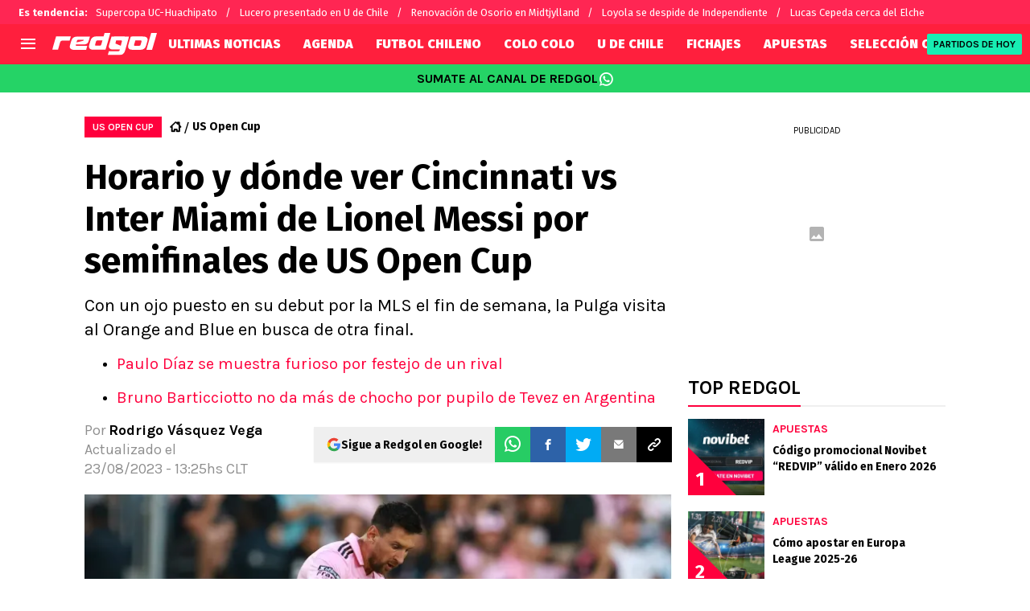

--- FILE ---
content_type: text/html; charset=utf-8
request_url: https://redgol.cl/internacional/cincinnati-vs-inter-miami-en-vivo-horario-cuando-juegan-y-donde-ver-el-partido-de-messi-por-us-open-cup-20230822-RDG-100717.html
body_size: 86710
content:
<!DOCTYPE html><html lang="es-CL" data-theme="default" class="__variable_2adc87"><head><meta charSet="utf-8"/><meta name="viewport" content="width=device-width, initial-scale=1"/><link rel="preload" href="https://statics.redgol.cl/_next/static/media/99adbc1ad871a018-s.p.woff2" as="font" crossorigin="" type="font/woff2"/><link rel="preload" href="https://statics.redgol.cl/_next/static/media/cd43cbfd0c1164ee-s.p.woff2" as="font" crossorigin="" type="font/woff2"/><link rel="preload" as="image" imageSrcSet="https://ds-images.bolavip.com/news/image?src=https%3A%2F%2Fimages.redgol.cl%2Fwebp%2Ffull%2FRDG_20230822_RDG_100717_lionel_messi_inter_miami-1-scaled-e1692655225838.webp&amp;width=490&amp;height=275 490w, https://ds-images.bolavip.com/news/image?src=https%3A%2F%2Fimages.redgol.cl%2Fwebp%2Ffull%2FRDG_20230822_RDG_100717_lionel_messi_inter_miami-1-scaled-e1692655225838.webp&amp;width=740&amp;height=416 740w" imageSizes="50vw" fetchPriority="high"/><link rel="stylesheet" href="https://statics.redgol.cl/_next/static/css/1a15b35a1351fa47.css" data-precedence="next"/><link rel="preload" as="script" fetchPriority="low" href="https://statics.redgol.cl/_next/static/chunks/webpack-536557178dd90716.js"/><script src="https://statics.redgol.cl/_next/static/chunks/1dd3208c-e4729dc367cf53a1.js" async=""></script><script src="https://statics.redgol.cl/_next/static/chunks/1528-1a949478d7705bb8.js" async=""></script><script src="https://statics.redgol.cl/_next/static/chunks/main-app-ecd3bd1ecd84f95f.js" async=""></script><script src="https://statics.redgol.cl/_next/static/chunks/9219-0b3dda74a23ba0d3.js" async=""></script><script src="https://statics.redgol.cl/_next/static/chunks/1390-f436e5401c216de3.js" async=""></script><script src="https://statics.redgol.cl/_next/static/chunks/1804-04b05812ee6cf431.js" async=""></script><script src="https://statics.redgol.cl/_next/static/chunks/771-72df6b3d81b62450.js" async=""></script><script src="https://statics.redgol.cl/_next/static/chunks/app/article/%5B...segments%5D/page-5d2e5c240c2ecf88.js" async=""></script><script src="https://statics.redgol.cl/_next/static/chunks/app/layout-eea97c9576e3b09d.js" async=""></script><link rel="preload" href="https://www.googletagmanager.com/gtag/js" as="script"/><link rel="preload" href="https://cdn.debugbear.com/jOxyAWKydqZd.js" as="script"/><link rel="preload" href="https://securepubads.g.doubleclick.net/tag/js/gpt.js" as="script"/><link rel="preload" href="https://futbol-cdn.relevant-digital.com/static/tags/60edd2b600b175d77ad9c847.js" as="script"/><link rel="preload" href="https://cdn.gravitec.net/storage/9a92ee3cb56abb61816215a82d321de2/client.js" as="script"/><meta property="fb:app_id" content="123210741058923"/><meta property="fb:pages" content="88334274875"/><link rel="amphtml" href="https://redgol.cl/amp/internacional/cincinnati-vs-inter-miami-en-vivo-horario-cuando-juegan-y-donde-ver-el-partido-de-messi-por-us-open-cup-20230822-RDG-100717.html"/><meta property="push:title" content="¿CUÁNDO JUEGA MESSI?"/><meta property="push:description" content="Tras coronarse en Leagues Cup, Inter Miami de Lionel Messi visita a Cincinnati en busca de la final de US Open Cup."/><meta property="mrf:tags" content="internacional;lionel-messi;estados-unidos;apple-tv;inter-miami;us-open-cup;cincinnati"/><meta property="mrf:sections" content="RedGol;internacional"/><meta property="og:updated_time" content="2023-08-23T13:25:23-04:00"/><title>Hora y dónde ver Cincinnati vs Inter Miami de Messi por US Open Cup</title><meta name="description" content="Tras coronarse en la Leagues Cup, Inter Miami de Lionel Messi visita a Cincinnati en busca de la final de la US Open Cup."/><link rel="manifest" href="https://statics.redgol.cl/manifest.json" crossorigin="use-credentials"/><meta name="keywords" content="Internacional, Lionel Messi, Estados Unidos, Apple TV, Inter Miami, US Open Cup, Cincinnati"/><meta name="robots" content="index, follow, max-image-preview:large"/><link rel="canonical" href="https://redgol.cl/internacional/cincinnati-vs-inter-miami-en-vivo-horario-cuando-juegan-y-donde-ver-el-partido-de-messi-por-us-open-cup-20230822-RDG-100717.html"/><link rel="alternate" type="application/rss+xml" title="Fuente RSS para RedGol" href="https://redgol.cl/rss/feed"/><meta property="og:title" content="Este canal transmite CINCINNATI vs INTER MIAMI de MESSI por semifinales de US OPEN CUP"/><meta property="og:description" content="Tras coronarse en la Leagues Cup, Inter Miami de Lionel Messi visita a Cincinnati en busca de la final de la US Open Cup."/><meta property="og:url" content="https://redgol.cl/internacional/cincinnati-vs-inter-miami-en-vivo-horario-cuando-juegan-y-donde-ver-el-partido-de-messi-por-us-open-cup-20230822-RDG-100717.html"/><meta property="og:site_name" content="RedGol"/><meta property="og:locale" content="es_LA"/><meta property="og:image" content="https://ds-images.bolavip.com/news/image?src=https%3A%2F%2Fimages.redgol.cl%2Fjpg%2Ffull%2FRDG_20230822_RDG_100717_lionel_messi_inter_miami-1-scaled-e1692655225838.jpg&amp;width=1200&amp;height=740"/><meta property="og:image:alt" content="Leo cerró su participación en la Leagues Cup con 10 goles y una asistencia.
"/><meta property="og:image:width" content="1200"/><meta property="og:image:height" content="740"/><meta property="og:type" content="article"/><meta property="article:published_time" content="2023-08-22T12:18:37-04:00"/><meta property="article:modified_time" content="2023-08-23T13:25:23-04:00"/><meta name="twitter:card" content="summary_large_image"/><meta name="twitter:site" content="redgol"/><meta name="twitter:creator" content="rvasquez"/><meta name="twitter:title" content="Este canal transmite CINCINNATI vs INTER MIAMI de MESSI por semifinales de US OPEN CUP"/><meta name="twitter:description" content="Con un ojo puesto en su debut por la MLS el fin de semana, la Pulga visita al Orange and Blue en busca de otra final."/><meta name="twitter:image" content="https://ds-images.bolavip.com/news/image?src=https%3A%2F%2Fimages.redgol.cl%2Fjpg%2Ffull%2FRDG_20230822_RDG_100717_lionel_messi_inter_miami-1-scaled-e1692655225838.jpg&amp;width=1200&amp;height=740"/><link rel="shortcut icon" href="https://statics.redgol.cl/favicon/favicon.ico"/><link rel="icon" href="https://statics.redgol.cl/favicon/favicon-16x16.png" type="image/png" sizes="16x16"/><link rel="icon" href="https://statics.redgol.cl/favicon/favicon-32x32.png" type="image/png" sizes="32x32"/><link rel="icon" href="https://statics.redgol.cl/favicon/favicon-96x96.png" type="image/png" sizes="96x96"/><link rel="apple-touch-icon-precomposed" href="https://statics.redgol.cl/favicon/apple-icon-57x57.png" sizes="57x57"/><link rel="apple-touch-icon-precomposed" href="https://statics.redgol.cl/favicon/apple-icon-76x76.png" sizes="76x76"/><link rel="apple-touch-icon-precomposed" href="https://statics.redgol.cl/favicon/apple-icon-120x120.png" sizes="120x120"/><link rel="apple-touch-icon-precomposed" href="https://statics.redgol.cl/favicon/apple-icon-180x180.png" sizes="180x180"/><meta name="next-size-adjust"/><style>.fsn-icon{font-family:var(--font-fsn-icons);speak:never;font-style:normal;font-weight:400;font-variant:normal;text-transform:none;line-height:1}.fsn-icon-share:before{content:"\e91b"}.fsn-icon-android:before{content:"\e900"}.fsn-icon-apple:before{content:"\e901"}.fsn-icon-arrow-down:before{content:"\e902"}.fsn-icon-arrow-drop-down:before{content:"\e903"}.fsn-icon-arrow-right:before{content:"\e904"}.fsn-icon-chain:before{content:"\e905"}.fsn-icon-check:before{content:"\e906"}.fsn-icon-clock:before{content:"\e907"}.fsn-icon-comment:before{content:"\e908"}.fsn-icon-facebook:before{content:"\e909"}.fsn-icon-house:before{content:"\e90a"}.fsn-icon-image:before{content:"\e90b"}.fsn-icon-instagram:before{content:"\e90c"}.fsn-icon-linkedin:before{content:"\e90d"}.fsn-icon-mail:before{content:"\e90e"}.fsn-icon-menu:before{content:"\e90f"}.fsn-icon-most-read:before{content:"\e910"}.fsn-icon-pinterest-p:before{content:"\e911"}.fsn-icon-rss-feed:before{content:"\e912"}.fsn-icon-spotify:before{content:"\e913"}.fsn-icon-telegram:before{content:"\e914"}.fsn-icon-tiktok:before{content:"\e915"}.fsn-icon-twitch:before{content:"\e916"}.fsn-icon-twitter:before{content:"\e917"}.fsn-icon-whatsapp:before{content:"\e918"}.fsn-icon-x-twitter:before{content:"\e919"}.fsn-icon-youtube:before{content:"\e91a"}@media (min-width:1300px){.with-skin{.article-infinite-scroll-wrapper,.article-wrapper{background:#fff;padding:10px}.article-wrapper{z-index:2}.infinite-scroll-container{z-index:1}.article-wrapper,.infinite-scroll-container{max-width:1090px}}}@media (prefers-reduced-motion:no-preference){html{scroll-behavior:smooth}}.with-skin .container-home-shields{position:relative;z-index:1000}.break-word{word-break:break-word}.wp-block-image{margin-bottom:20px;max-width:100%;overflow:hidden;& figcaption{text-align:center;margin-top:20px;font-size:14px;line-height:20px;font-weight:400}}.wp_fsn_poll amp-script{opacity:1}@keyframes bounceCustom{0%,to{transform:translateY(0)}50%{transform:translateY(-10px)}}th.article-table-heading{font-weight:700}*,:after,:before{--tw-border-spacing-x:0;--tw-border-spacing-y:0;--tw-translate-x:0;--tw-translate-y:0;--tw-rotate:0;--tw-skew-x:0;--tw-skew-y:0;--tw-scale-x:1;--tw-scale-y:1;--tw-pan-x: ;--tw-pan-y: ;--tw-pinch-zoom: ;--tw-scroll-snap-strictness:proximity;--tw-gradient-from-position: ;--tw-gradient-via-position: ;--tw-gradient-to-position: ;--tw-ordinal: ;--tw-slashed-zero: ;--tw-numeric-figure: ;--tw-numeric-spacing: ;--tw-numeric-fraction: ;--tw-ring-inset: ;--tw-ring-offset-width:0px;--tw-ring-offset-color:#fff;--tw-ring-color:rgba(59,130,246,.5);--tw-ring-offset-shadow:0 0 #0000;--tw-ring-shadow:0 0 #0000;--tw-shadow:0 0 #0000;--tw-shadow-colored:0 0 #0000;--tw-blur: ;--tw-brightness: ;--tw-contrast: ;--tw-grayscale: ;--tw-hue-rotate: ;--tw-invert: ;--tw-saturate: ;--tw-sepia: ;--tw-drop-shadow: ;--tw-backdrop-blur: ;--tw-backdrop-brightness: ;--tw-backdrop-contrast: ;--tw-backdrop-grayscale: ;--tw-backdrop-hue-rotate: ;--tw-backdrop-invert: ;--tw-backdrop-opacity: ;--tw-backdrop-saturate: ;--tw-backdrop-sepia: ;--tw-contain-size: ;--tw-contain-layout: ;--tw-contain-paint: ;--tw-contain-style: }::backdrop{--tw-border-spacing-x:0;--tw-border-spacing-y:0;--tw-translate-x:0;--tw-translate-y:0;--tw-rotate:0;--tw-skew-x:0;--tw-skew-y:0;--tw-scale-x:1;--tw-scale-y:1;--tw-pan-x: ;--tw-pan-y: ;--tw-pinch-zoom: ;--tw-scroll-snap-strictness:proximity;--tw-gradient-from-position: ;--tw-gradient-via-position: ;--tw-gradient-to-position: ;--tw-ordinal: ;--tw-slashed-zero: ;--tw-numeric-figure: ;--tw-numeric-spacing: ;--tw-numeric-fraction: ;--tw-ring-inset: ;--tw-ring-offset-width:0px;--tw-ring-offset-color:#fff;--tw-ring-color:rgba(59,130,246,.5);--tw-ring-offset-shadow:0 0 #0000;--tw-ring-shadow:0 0 #0000;--tw-shadow:0 0 #0000;--tw-shadow-colored:0 0 #0000;--tw-blur: ;--tw-brightness: ;--tw-contrast: ;--tw-grayscale: ;--tw-hue-rotate: ;--tw-invert: ;--tw-saturate: ;--tw-sepia: ;--tw-drop-shadow: ;--tw-backdrop-blur: ;--tw-backdrop-brightness: ;--tw-backdrop-contrast: ;--tw-backdrop-grayscale: ;--tw-backdrop-hue-rotate: ;--tw-backdrop-invert: ;--tw-backdrop-opacity: ;--tw-backdrop-saturate: ;--tw-backdrop-sepia: ;--tw-contain-size: ;--tw-contain-layout: ;--tw-contain-paint: ;--tw-contain-style: }

/*! tailwindcss v3.4.14 | MIT License | https://tailwindcss.com*/*,:after,:before{box-sizing:border-box;border:0 solid #e5e7eb}:after,:before{--tw-content:""}:host,html{line-height:1.5;-webkit-text-size-adjust:100%;-moz-tab-size:4;-o-tab-size:4;tab-size:4;font-family:ui-sans-serif,system-ui,sans-serif,Apple Color Emoji,Segoe UI Emoji,Segoe UI Symbol,Noto Color Emoji;font-feature-settings:normal;font-variation-settings:normal;-webkit-tap-highlight-color:transparent}body{margin:0;line-height:inherit}hr{height:0;color:inherit;border-top-width:1px}abbr:where([title]){-webkit-text-decoration:underline dotted;text-decoration:underline dotted}h1,h2,h3,h4,h5,h6{font-size:inherit;font-weight:inherit}a{color:inherit;text-decoration:inherit}b,strong{font-weight:bolder}code,kbd,pre,samp{font-family:ui-monospace,SFMono-Regular,Menlo,Monaco,Consolas,Liberation Mono,Courier New,monospace;font-feature-settings:normal;font-variation-settings:normal;font-size:1em}small{font-size:80%}sub,sup{font-size:75%;line-height:0;position:relative;vertical-align:baseline}sub{bottom:-.25em}sup{top:-.5em}table{text-indent:0;border-color:inherit;border-collapse:collapse}button,input,optgroup,select,textarea{font-family:inherit;font-feature-settings:inherit;font-variation-settings:inherit;font-size:100%;font-weight:inherit;line-height:inherit;letter-spacing:inherit;color:inherit;margin:0;padding:0}button,select{text-transform:none}button,input:where([type=button]),input:where([type=reset]),input:where([type=submit]){-webkit-appearance:button;background-color:transparent;background-image:none}:-moz-focusring{outline:auto}:-moz-ui-invalid{box-shadow:none}progress{vertical-align:baseline}::-webkit-inner-spin-button,::-webkit-outer-spin-button{height:auto}[type=search]{-webkit-appearance:textfield;outline-offset:-2px}::-webkit-search-decoration{-webkit-appearance:none}::-webkit-file-upload-button{-webkit-appearance:button;font:inherit}summary{display:list-item}blockquote,dd,dl,figure,h1,h2,h3,h4,h5,h6,hr,p,pre{margin:0}fieldset{margin:0}fieldset,legend{padding:0}menu,ol,ul{list-style:none;margin:0;padding:0}dialog{padding:0}textarea{resize:vertical}input::-moz-placeholder,textarea::-moz-placeholder{opacity:1;color:#9ca3af}input::placeholder,textarea::placeholder{opacity:1;color:#9ca3af}[role=button],button{cursor:pointer}:disabled{cursor:default}audio,canvas,embed,iframe,img,object,svg,video{display:block;vertical-align:middle}img,video{max-width:100%;height:auto}[hidden]:where(:not([hidden=until-found])){display:none}html{--color-header:#ff003d;--color-header-submenu:#ff003d;--color-header-submenu-title:#ffc400;--color-add-container-header-mobile:#ff003d}.sr-only{position:absolute;width:1px;height:1px;padding:0;margin:-1px;overflow:hidden;clip:rect(0,0,0,0);white-space:nowrap;border-width:0}.pointer-events-none{pointer-events:none}.\!visible{visibility:visible!important}.visible{visibility:visible}.invisible{visibility:hidden}.collapse{visibility:collapse}.static{position:static}.fixed{position:fixed}.absolute{position:absolute}.relative{position:relative}.sticky{position:sticky}.inset-x-0{left:0;right:0}.-bottom-\[2px\]{bottom:-2px}.-bottom-\[46px\]{bottom:-46px}.-top-3{top:-.75rem}.-top-\[1000px\]{top:-1000px}.bottom-0{bottom:0}.bottom-0\.5{bottom:.125rem}.bottom-6{bottom:1.5rem}.bottom-\[26px\]{bottom:26px}.bottom-\[60px\]{bottom:60px}.left-0{left:0}.left-1\/2{left:50%}.left-2{left:.5rem}.left-\[15px\]{left:15px}.left-\[3px\]{left:3px}.left-\[40px\]{left:40px}.left-\[50px\]{left:50px}.left-\[8px\]{left:8px}.left-\[calc\(50\%-\(348px\/2\)\)\]{left:calc(50% - 174px)}.left-auto{left:auto}.right-0{right:0}.right-6{right:1.5rem}.right-\[-6\%\]{right:-6%}.right-\[10px\]{right:10px}.right-\[1px\]{right:1px}.right-\[220px\]{right:220px}.right-\[40px\]{right:40px}.right-\[5px\]{right:5px}.top-0{top:0}.top-1\/2{top:50%}.top-\[-17px\]{top:-17px}.top-\[-25px\]{top:-25px}.top-\[-30px\]{top:-30px}.top-\[10px\]{top:10px}.top-\[110px\]{top:110px}.top-\[118px\]{top:118px}.top-\[135px\]{top:135px}.top-\[160px\]{top:160px}.top-\[30px\]{top:30px}.top-\[50px\]{top:50px}.top-\[58px\]{top:58px}.top-\[60px\]{top:60px}.top-\[61px\]{top:61px}.top-\[80px\]{top:80px}.top-\[88px\]{top:88px}.top-\[8px\]{top:8px}.top-auto{top:auto}.top-full{top:100%}.isolate{isolation:isolate}.-z-\[1\]{z-index:-1}.z-10{z-index:10}.z-50{z-index:50}.z-\[10000000\]{z-index:10000000}.z-\[100000\]{z-index:100000}.z-\[1001\]{z-index:1001}.z-\[10\]{z-index:10}.z-\[1\]{z-index:1}.z-\[2\]{z-index:2}.z-\[50\]{z-index:50}.z-\[5\]{z-index:5}.z-\[900\]{z-index:900}.z-\[99998\]{z-index:99998}.z-\[999999\]{z-index:999999}.z-\[9999\]{z-index:9999}.z-\[999\]{z-index:999}.order-4{order:4}.float-right{float:right}.m-0{margin:0}.m-1{margin:.25rem}.m-\[-42px_10px_30px\]{margin:-42px 10px 30px}.m-\[0_-10px_20px\]{margin:0 -10px 20px}.m-\[0_0_14px\]{margin:0 0 14px}.m-\[0_0_36px\]{margin:0 0 36px}.m-\[0_12px_0_17px\]{margin:0 12px 0 17px}.m-\[0_1px\]{margin:0 1px}.m-\[0_4px_0_5px\]{margin:0 4px 0 5px}.m-\[0_7px\]{margin:0 7px}.m-\[0_8px\]{margin:0 8px}.m-\[10px\]{margin:10px}.m-\[10px_0\]{margin:10px 0}.m-\[10px_0_20px\]{margin:10px 0 20px}.m-\[10px_10px_0\]{margin:10px 10px 0}.m-\[10px_15px_10px_10px\]{margin:10px 15px 10px 10px}.m-\[13px_0px_7px\]{margin:13px 0 7px}.m-\[1px\]{margin:1px}.m-\[1px_-10px_15px\]{margin:1px -10px 15px}.m-\[29px_0_34px\]{margin:29px 0 34px}.m-\[30px_0_20px\]{margin:30px 0 20px}.\!my-\[24px\]{margin-top:24px!important;margin-bottom:24px!important}.-mx-\[10px\]{margin-left:-10px;margin-right:-10px}.mx-4{margin-left:1rem;margin-right:1rem}.mx-\[10px\]{margin-left:10px;margin-right:10px}.mx-\[15px\]{margin-left:15px;margin-right:15px}.mx-\[1px\]{margin-left:1px;margin-right:1px}.mx-\[20px\]{margin-left:20px;margin-right:20px}.mx-\[32px\]{margin-left:32px;margin-right:32px}.mx-\[40px\]{margin-left:40px;margin-right:40px}.mx-\[4px\]{margin-left:4px;margin-right:4px}.mx-\[7px\]{margin-left:7px;margin-right:7px}.mx-auto{margin-left:auto;margin-right:auto}.my-10{margin-top:2.5rem;margin-bottom:2.5rem}.my-2\.5{margin-top:.625rem;margin-bottom:.625rem}.my-5{margin-top:1.25rem;margin-bottom:1.25rem}.my-8{margin-top:2rem;margin-bottom:2rem}.my-\[10px\]{margin-top:10px;margin-bottom:10px}.my-\[13px\]{margin-top:13px;margin-bottom:13px}.my-\[14px\]{margin-top:14px;margin-bottom:14px}.my-\[20px\]{margin-top:20px;margin-bottom:20px}.my-\[26px\]{margin-top:26px;margin-bottom:26px}.my-\[30px\]{margin-top:30px;margin-bottom:30px}.-mb-\[1px\]{margin-bottom:-1px}.-mb-\[2px\]{margin-bottom:-2px}.-mt-\[40px\]{margin-top:-40px}.-mt-\[6px\]{margin-top:-6px}.mb-0{margin-bottom:0}.mb-2{margin-bottom:.5rem}.mb-2\.5{margin-bottom:.625rem}.mb-3{margin-bottom:.75rem}.mb-4{margin-bottom:1rem}.mb-5{margin-bottom:1.25rem}.mb-6{margin-bottom:1.5rem}.mb-8{margin-bottom:2rem}.mb-\[-0\.5rem\]{margin-bottom:-.5rem}.mb-\[0\]{margin-bottom:0}.mb-\[10px\]{margin-bottom:10px}.mb-\[11px\]{margin-bottom:11px}.mb-\[12px\]{margin-bottom:12px}.mb-\[14px\]{margin-bottom:14px}.mb-\[15px\]{margin-bottom:15px}.mb-\[17px\]{margin-bottom:17px}.mb-\[18px\]{margin-bottom:18px}.mb-\[20px\]{margin-bottom:20px}.mb-\[24px\]{margin-bottom:24px}.mb-\[25px\]{margin-bottom:25px}.mb-\[2px\]{margin-bottom:2px}.mb-\[30px\]{margin-bottom:30px}.mb-\[35px\]{margin-bottom:35px}.mb-\[3px\]{margin-bottom:3px}.mb-\[40px\]{margin-bottom:40px}.mb-\[4px\]{margin-bottom:4px}.mb-\[53px\]{margin-bottom:53px}.mb-\[5px\]{margin-bottom:5px}.mb-\[6px\]{margin-bottom:6px}.mb-\[8px\]{margin-bottom:8px}.mb-\[9px\]{margin-bottom:9px}.mb-auto{margin-bottom:auto}.ml-1{margin-left:.25rem}.ml-1\.5{margin-left:.375rem}.ml-2\.5{margin-left:.625rem}.ml-3{margin-left:.75rem}.ml-\[10px\]{margin-left:10px}.ml-\[20px\]{margin-left:20px}.ml-\[24px\]{margin-left:24px}.ml-\[2px\]{margin-left:2px}.ml-auto{margin-left:auto}.mr-2{margin-right:.5rem}.mr-2\.5{margin-right:.625rem}.mr-\[10px\]{margin-right:10px}.mr-\[14px\]{margin-right:14px}.mr-\[15px\]{margin-right:15px}.mr-\[17px\]{margin-right:17px}.mr-\[20px\]{margin-right:20px}.mr-\[25px\]{margin-right:25px}.mr-\[2px\]{margin-right:2px}.mr-\[30px\]{margin-right:30px}.mr-\[35px\]{margin-right:35px}.mr-\[3px\]{margin-right:3px}.mr-\[4px\]{margin-right:4px}.mr-\[5px\]{margin-right:5px}.mr-\[6px\]{margin-right:6px}.mr-\[8px\]{margin-right:8px}.mr-auto{margin-right:auto}.mt-0{margin-top:0}.mt-2{margin-top:.5rem}.mt-2\.5{margin-top:.625rem}.mt-4{margin-top:1rem}.mt-5{margin-top:1.25rem}.mt-8{margin-top:2rem}.mt-\[1\.5px\]{margin-top:1.5px}.mt-\[10px\]{margin-top:10px}.mt-\[12px\]{margin-top:12px}.mt-\[16px\]{margin-top:16px}.mt-\[17px\]{margin-top:17px}.mt-\[1px\]{margin-top:1px}.mt-\[20px\]{margin-top:20px}.mt-\[21px\]{margin-top:21px}.mt-\[25px\]{margin-top:25px}.mt-\[30px\]{margin-top:30px}.mt-\[3px\]{margin-top:3px}.mt-\[5px\]{margin-top:5px}.mt-\[60px\]{margin-top:60px}.mt-\[6px\]{margin-top:6px}.mt-\[7px\]{margin-top:7px}.mt-auto{margin-top:auto}.box-border{box-sizing:border-box}.box-content{box-sizing:content-box}.line-clamp-1{-webkit-line-clamp:1}.line-clamp-1,.line-clamp-2{overflow:hidden;display:-webkit-box;-webkit-box-orient:vertical}.line-clamp-2{-webkit-line-clamp:2}.line-clamp-3{overflow:hidden;display:-webkit-box;-webkit-box-orient:vertical;-webkit-line-clamp:3}.block{display:block}.inline-block{display:inline-block}.inline{display:inline}.flex{display:flex}.inline-flex{display:inline-flex}.table{display:table}.grid{display:grid}.contents{display:contents}.hidden{display:none}.aspect-\[1\/1\]{aspect-ratio:1/1}.aspect-\[1\/2\]{aspect-ratio:1/2}.aspect-\[1\/3\]{aspect-ratio:1/3}.aspect-\[1\/4\]{aspect-ratio:1/4}.aspect-\[16\/9\]{aspect-ratio:16/9}.aspect-\[261\/195\]{aspect-ratio:261/195}.aspect-\[293\/670\]{aspect-ratio:293/670}.aspect-\[355\/287\]{aspect-ratio:355/287}.aspect-\[4\/3\]{aspect-ratio:4/3}.aspect-\[540\/708\]{aspect-ratio:540/708}.aspect-\[80\/80\]{aspect-ratio:80/80}.aspect-square{aspect-ratio:1/1}.aspect-video{aspect-ratio:16/9}.\!h-\[57px\]{height:57px!important}.h-0{height:0}.h-11{height:2.75rem}.h-2{height:.5rem}.h-6{height:1.5rem}.h-8{height:2rem}.h-\[1\.5em\]{height:1.5em}.h-\[101px\]{height:101px}.h-\[11ppx\]{height:11ppx}.h-\[128px\]{height:128px}.h-\[13px\]{height:13px}.h-\[160px\]{height:160px}.h-\[16px\]{height:16px}.h-\[18px\]{height:18px}.h-\[192px\]{height:192px}.h-\[1px\]{height:1px}.h-\[20px\]{height:20px}.h-\[22\.5px\]{height:22.5px}.h-\[23px\]{height:23px}.h-\[24px\]{height:24px}.h-\[25px\]{height:25px}.h-\[26px\]{height:26px}.h-\[29px\]{height:29px}.h-\[2px\]{height:2px}.h-\[30px\]{height:30px}.h-\[35px\]{height:35px}.h-\[37px\]{height:37px}.h-\[38px\]{height:38px}.h-\[3px\]{height:3px}.h-\[40px\]{height:40px}.h-\[41px\]{height:41px}.h-\[441px\]{height:441px}.h-\[44px\]{height:44px}.h-\[45px\]{height:45px}.h-\[46px\]{height:46px}.h-\[47px\]{height:47px}.h-\[48px\]{height:48px}.h-\[50px\]{height:50px}.h-\[56px\]{height:56px}.h-\[57px\]{height:57px}.h-\[58px\]{height:58px}.h-\[60px\]{height:60px}.h-\[63px\]{height:63px}.h-\[647px\]{height:647px}.h-\[69px\]{height:69px}.h-\[70px\]{height:70px}.h-\[75px\]{height:75px}.h-\[8px\]{height:8px}.h-\[90px\]{height:90px}.h-\[91px\]{height:91px}.h-\[92px\]{height:92px}.h-\[95px\]{height:95px}.h-\[9px\]{height:9px}.h-\[calc\(100\%-110px\)\]{height:calc(100% - 110px)}.h-\[calc\(100\%-130px\)\]{height:calc(100% - 130px)}.h-\[calc\(100\%-50px\)\]{height:calc(100% - 50px)}.h-\[calc\(100\%-60px\)\]{height:calc(100% - 60px)}.h-auto{height:auto}.h-full{height:100%}.max-h-0{max-height:0}.max-h-\[16px\]{max-height:16px}.max-h-\[20px\]{max-height:20px}.max-h-\[300px\]{max-height:300px}.max-h-\[32px\]{max-height:32px}.max-h-\[34px\]{max-height:34px}.max-h-\[38px\]{max-height:38px}.max-h-\[63px\]{max-height:63px}.max-h-\[65px\]{max-height:65px}.max-h-\[76px\]{max-height:76px}.max-h-screen{max-height:100vh}.min-h-0{min-height:0}.min-h-\[100px\]{min-height:100px}.min-h-\[150px\]{min-height:150px}.min-h-\[160px\]{min-height:160px}.min-h-\[18px\]{min-height:18px}.min-h-\[230px\]{min-height:230px}.min-h-\[250px\]{min-height:250px}.min-h-\[38px\]{min-height:38px}.min-h-\[40px\]{min-height:40px}.min-h-\[425px\]{min-height:425px}.min-h-\[428px\]{min-height:428px}.min-h-\[600px\]{min-height:600px}.min-h-\[63px\]{min-height:63px}.min-h-\[72px\]{min-height:72px}.min-h-\[75px\]{min-height:75px}.min-h-\[91px\]{min-height:91px}.min-h-\[95px\]{min-height:95px}.w-0{width:0}.w-1\/2{width:50%}.w-11{width:2.75rem}.w-2{width:.5rem}.w-6{width:1.5rem}.w-8{width:2rem}.w-\[1\.5em\]{width:1.5em}.w-\[100px\]{width:100px}.w-\[10px\]{width:10px}.w-\[124px\]{width:124px}.w-\[12px\]{width:12px}.w-\[139px\]{width:139px}.w-\[160px\]{width:160px}.w-\[168px\]{width:168px}.w-\[175px\]{width:175px}.w-\[182px\]{width:182px}.w-\[18px\]{width:18px}.w-\[1px\]{width:1px}.w-\[200px\]{width:200px}.w-\[24px\]{width:24px}.w-\[256px\]{width:256px}.w-\[25px\]{width:25px}.w-\[27px\]{width:27px}.w-\[280px\]{width:280px}.w-\[30\%\]{width:30%}.w-\[300px\]{width:300px}.w-\[30px\]{width:30px}.w-\[320px\]{width:320px}.w-\[35px\]{width:35px}.w-\[37px\]{width:37px}.w-\[38px\]{width:38px}.w-\[40px\]{width:40px}.w-\[45\%\]{width:45%}.w-\[45px\]{width:45px}.w-\[47px\]{width:47px}.w-\[48px\]{width:48px}.w-\[50px\]{width:50px}.w-\[56px\]{width:56px}.w-\[60px\]{width:60px}.w-\[63px\]{width:63px}.w-\[83px\]{width:83px}.w-\[84px\]{width:84px}.w-\[8px\]{width:8px}.w-\[90px\]{width:90px}.w-\[95\%\]{width:95%}.w-\[95px\]{width:95px}.w-\[9px\]{width:9px}.w-\[calc\(100\%-20px\)\]{width:calc(100% - 20px)}.w-auto{width:auto}.w-fit{width:-moz-fit-content;width:fit-content}.w-full{width:100%}.w-max{width:-moz-max-content;width:max-content}.min-w-6{min-width:1.5rem}.min-w-\[100\%\]{min-width:100%}.min-w-\[100px\]{min-width:100px}.min-w-\[104px\]{min-width:104px}.min-w-\[112px\]{min-width:112px}.min-w-\[130px\]{min-width:130px}.min-w-\[134px\]{min-width:134px}.min-w-\[168px\]{min-width:168px}.min-w-\[18px\]{min-width:18px}.min-w-\[200px\]{min-width:200px}.min-w-\[233px\]{min-width:233px}.min-w-\[250px\]{min-width:250px}.min-w-\[30px\]{min-width:30px}.min-w-\[35px\]{min-width:35px}.min-w-\[36px\]{min-width:36px}.min-w-\[45px\]{min-width:45px}.min-w-\[75px\]{min-width:75px}.min-w-\[83px\]{min-width:83px}.min-w-\[84px\]{min-width:84px}.min-w-\[90px\]{min-width:90px}.min-w-\[92px\]{min-width:92px}.min-w-fit{min-width:-moz-fit-content;min-width:fit-content}.max-w-\[100\%\]{max-width:100%}.max-w-\[100px\]{max-width:100px}.max-w-\[100vw\]{max-width:100vw}.max-w-\[1017px\]{max-width:1017px}.max-w-\[1070px\]{max-width:1070px}.max-w-\[109px\]{max-width:109px}.max-w-\[110px\]{max-width:110px}.max-w-\[1200px\]{max-width:1200px}.max-w-\[122px\]{max-width:122px}.max-w-\[1240px\]{max-width:1240px}.max-w-\[1280px\]{max-width:1280px}.max-w-\[145px\]{max-width:145px}.max-w-\[160px\]{max-width:160px}.max-w-\[16px\]{max-width:16px}.max-w-\[192px\]{max-width:192px}.max-w-\[195px\]{max-width:195px}.max-w-\[200px\]{max-width:200px}.max-w-\[238px\]{max-width:238px}.max-w-\[250px\]{max-width:250px}.max-w-\[255px\]{max-width:255px}.max-w-\[26px\]{max-width:26px}.max-w-\[275px\]{max-width:275px}.max-w-\[293px\]{max-width:293px}.max-w-\[30px\]{max-width:30px}.max-w-\[320px\]{max-width:320px}.max-w-\[32px\]{max-width:32px}.max-w-\[330px\]{max-width:330px}.max-w-\[348px\]{max-width:348px}.max-w-\[360px\]{max-width:360px}.max-w-\[375px\]{max-width:375px}.max-w-\[380px\]{max-width:380px}.max-w-\[400px\]{max-width:400px}.max-w-\[500px\]{max-width:500px}.max-w-\[52px\]{max-width:52px}.max-w-\[550px\]{max-width:550px}.max-w-\[655px\]{max-width:655px}.max-w-\[688px\]{max-width:688px}.max-w-\[70px\]{max-width:70px}.max-w-\[90\%\]{max-width:90%}.max-w-\[92px\]{max-width:92px}.max-w-\[calc\(100\%-153px\)\]{max-width:calc(100% - 153px)}.max-w-\[calc\(100\%-40px\)\]{max-width:calc(100% - 40px)}.max-w-\[calc\(100vw-20px\)\]{max-width:calc(100vw - 20px)}.max-w-\[calc\(50\%-49px\)\]{max-width:calc(50% - 49px)}.max-w-full{max-width:100%}.max-w-lg{max-width:32rem}.flex-1{flex:1 1 0%}.flex-\[0_0_260px\]{flex:0 0 260px}.flex-\[0_0_auto\]{flex:0 0 auto}.flex-\[0_0_calc\(100\%-135px\)\]{flex:0 0 calc(100% - 135px)}.flex-\[1_1_0\]{flex:1 1 0}.flex-\[1_1_50\%\]{flex:1 1 50%}.flex-shrink-0{flex-shrink:0}.flex-grow,.flex-grow-\[1\],.grow{flex-grow:1}.basis-0{flex-basis:0px}.basis-\[160px\]{flex-basis:160px}.basis-\[20\%\]{flex-basis:20%}.basis-\[25\%\]{flex-basis:25%}.basis-\[40px\]{flex-basis:40px}.basis-\[50px\]{flex-basis:50px}.basis-\[54px\]{flex-basis:54px}.basis-\[76px\]{flex-basis:76px}.basis-\[95px\]{flex-basis:95px}.table-auto{table-layout:auto}.-translate-x-1\/2{--tw-translate-x:-50%}.-translate-x-1\/2,.-translate-y-1\/2{transform:translate(var(--tw-translate-x),var(--tw-translate-y)) rotate(var(--tw-rotate)) skewX(var(--tw-skew-x)) skewY(var(--tw-skew-y)) scaleX(var(--tw-scale-x)) scaleY(var(--tw-scale-y))}.-translate-y-1\/2{--tw-translate-y:-50%}.-rotate-45{--tw-rotate:-45deg}.-rotate-45,.rotate-180{transform:translate(var(--tw-translate-x),var(--tw-translate-y)) rotate(var(--tw-rotate)) skewX(var(--tw-skew-x)) skewY(var(--tw-skew-y)) scaleX(var(--tw-scale-x)) scaleY(var(--tw-scale-y))}.rotate-180{--tw-rotate:180deg}.rotate-45{--tw-rotate:45deg}.rotate-45,.rotate-90{transform:translate(var(--tw-translate-x),var(--tw-translate-y)) rotate(var(--tw-rotate)) skewX(var(--tw-skew-x)) skewY(var(--tw-skew-y)) scaleX(var(--tw-scale-x)) scaleY(var(--tw-scale-y))}.rotate-90{--tw-rotate:90deg}.transform{transform:translate(var(--tw-translate-x),var(--tw-translate-y)) rotate(var(--tw-rotate)) skewX(var(--tw-skew-x)) skewY(var(--tw-skew-y)) scaleX(var(--tw-scale-x)) scaleY(var(--tw-scale-y))}.animate-\[bounceCustom_3s_infinite_ease-in-out\]{animation:bounceCustom 3s ease-in-out infinite}.cursor-default{cursor:default}.cursor-not-allowed{cursor:not-allowed}.cursor-pointer{cursor:pointer}.select-none{-webkit-user-select:none;-moz-user-select:none;user-select:none}.resize{resize:both}.snap-x{scroll-snap-type:x var(--tw-scroll-snap-strictness)}.scroll-mt-\[110px\]{scroll-margin-top:110px}.list-decimal{list-style-type:decimal}.list-disc{list-style-type:disc}.list-none{list-style-type:none}.grid-cols-3{grid-template-columns:repeat(3,minmax(0,1fr))}.flex-row{flex-direction:row}.flex-row-reverse{flex-direction:row-reverse}.flex-col{flex-direction:column}.flex-wrap{flex-wrap:wrap}.flex-nowrap{flex-wrap:nowrap}.place-content-center{place-content:center}.items-start{align-items:flex-start}.items-end{align-items:flex-end}.items-center{align-items:center}.justify-start{justify-content:flex-start}.justify-end{justify-content:flex-end}.justify-center{justify-content:center}.justify-between{justify-content:space-between}.justify-around{justify-content:space-around}.justify-evenly{justify-content:space-evenly}.gap-1{gap:.25rem}.gap-10{gap:2.5rem}.gap-2{gap:.5rem}.gap-2\.5{gap:.625rem}.gap-3{gap:.75rem}.gap-4{gap:1rem}.gap-5{gap:1.25rem}.gap-9{gap:2.25rem}.gap-\[10px\]{gap:10px}.gap-\[12px\]{gap:12px}.gap-\[15px\]{gap:15px}.gap-\[17px_14px\]{gap:17px 14px}.gap-\[1px\]{gap:1px}.gap-\[20px\]{gap:20px}.gap-\[20px_50px\]{gap:20px 50px}.gap-\[24px\]{gap:24px}.gap-\[25px\]{gap:25px}.gap-\[30px\]{gap:30px}.gap-\[3px_5px\]{gap:3px 5px}.gap-\[40px\]{gap:40px}.gap-\[5px\]{gap:5px}.gap-\[5px_15px\]{gap:5px 15px}.gap-\[6px\]{gap:6px}.gap-\[7px\]{gap:7px}.gap-\[8px\]{gap:8px}.space-x-0>:not([hidden])~:not([hidden]){--tw-space-x-reverse:0;margin-right:calc(0px*var(--tw-space-x-reverse));margin-left:calc(0px*(1 - var(--tw-space-x-reverse)))}.space-x-4>:not([hidden])~:not([hidden]){--tw-space-x-reverse:0;margin-right:calc(1rem*var(--tw-space-x-reverse));margin-left:calc(1rem*(1 - var(--tw-space-x-reverse)))}.space-y-1>:not([hidden])~:not([hidden]){--tw-space-y-reverse:0;margin-top:calc(.25rem*(1 - var(--tw-space-y-reverse)));margin-bottom:calc(.25rem*var(--tw-space-y-reverse))}.space-y-2>:not([hidden])~:not([hidden]){--tw-space-y-reverse:0;margin-top:calc(.5rem*(1 - var(--tw-space-y-reverse)));margin-bottom:calc(.5rem*var(--tw-space-y-reverse))}.space-y-\[25px\]>:not([hidden])~:not([hidden]){--tw-space-y-reverse:0;margin-top:calc(25px*(1 - var(--tw-space-y-reverse)));margin-bottom:calc(25px*var(--tw-space-y-reverse))}.self-start{align-self:flex-start}.self-end{align-self:flex-end}.overflow-auto{overflow:auto}.overflow-hidden{overflow:hidden}.overflow-x-auto{overflow-x:auto}.overflow-y-auto{overflow-y:auto}.overflow-y-hidden{overflow-y:hidden}.overflow-x-clip{overflow-x:clip}.overflow-y-visible{overflow-y:visible}.overflow-x-scroll{overflow-x:scroll}.overflow-y-scroll{overflow-y:scroll}.truncate{overflow:hidden;text-overflow:ellipsis}.truncate,.whitespace-nowrap{white-space:nowrap}.break-words{overflow-wrap:break-word}.rounded-\[10px\]{border-radius:10px}.rounded-\[24px\]{border-radius:24px}.rounded-\[25px\]{border-radius:25px}.rounded-\[2px\]{border-radius:2px}.rounded-\[5px\]{border-radius:5px}.rounded-\[8px\]{border-radius:8px}.rounded-\[9999999px\]{border-radius:9999999px}.rounded-\[9px\]{border-radius:9px}.rounded-full{border-radius:9999px}.rounded-l-\[5px\]{border-top-left-radius:5px;border-bottom-left-radius:5px}.rounded-r-\[5px\]{border-top-right-radius:5px;border-bottom-right-radius:5px}.rounded-bl-\[20px\]{border-bottom-left-radius:20px}.rounded-br-\[20px\]{border-bottom-right-radius:20px}.rounded-tl-\[20px\]{border-top-left-radius:20px}.rounded-tl-\[5px\]{border-top-left-radius:5px}.rounded-tr-\[20px\]{border-top-right-radius:20px}.border-\[1px\]{border-width:1px}.border-\[2px\]{border-width:2px}.border-\[3px\]{border-width:3px}.border-\[5px\]{border-width:5px}.border-articleHeadSectionBorderWidth{border-width:0}.border-articleTableData,.border-complianceFooterDivider{border-width:1px}.border-b-2{border-bottom-width:2px}.border-b-\[1px\]{border-bottom-width:1px}.border-b-\[2px\]{border-bottom-width:2px}.border-b-\[60px\]{border-bottom-width:60px}.border-b-articleLinkTextHover{border-bottom-width:0}.border-l-\[15px\]{border-left-width:15px}.border-l-\[1px\]{border-left-width:1px}.border-r-2{border-right-width:2px}.border-r-\[1px\]{border-right-width:1px}.border-r-\[60px\]{border-right-width:60px}.border-t-2{border-top-width:2px}.border-t-\[1px\]{border-top-width:1px}.border-t-\[2px\]{border-top-width:2px}.border-t-partOfBCFooterBorder{border-top-width:1px}.border-solid{border-style:solid}.border-dashed{border-style:dashed}.border-none{border-style:none}.border-\[\#4C4C4C\]{--tw-border-opacity:1;border-color:rgb(76 76 76/var(--tw-border-opacity))}.border-\[\#888\]{--tw-border-opacity:1;border-color:rgb(136 136 136/var(--tw-border-opacity))}.border-\[\#E60020\]{--tw-border-opacity:1;border-color:rgb(230 0 32/var(--tw-border-opacity))}.border-\[\#FFC400\]{--tw-border-opacity:1;border-color:rgb(255 196 0/var(--tw-border-opacity))}.border-\[\#bbb\]{--tw-border-opacity:1;border-color:rgb(187 187 187/var(--tw-border-opacity))}.border-\[\#ccc\]{--tw-border-opacity:1;border-color:rgb(204 204 204/var(--tw-border-opacity))}.border-\[\#d9d9d9\]\/20{border-color:hsla(0,0%,85%,.2)}.border-\[\#ddd\]{--tw-border-opacity:1;border-color:rgb(221 221 221/var(--tw-border-opacity))}.border-\[\#efefef33\]{border-color:#efefef33}.border-\[rgba\(0\2c 0\2c 0\2c 0\.65\)\]{border-color:rgba(0,0,0,.65)}.border-articleComments{--tw-border-opacity:1;border-color:rgb(255 0 61/var(--tw-border-opacity))}.border-articleSeeAlso{--tw-border-opacity:1;border-color:rgb(0 246 255/var(--tw-border-opacity))}.border-black{--tw-border-opacity:1;border-color:rgb(0 0 0/var(--tw-border-opacity))}.border-complianceFooterBorder{--tw-border-opacity:1;border-color:rgb(255 0 61/var(--tw-border-opacity))}.border-complianceFooterDivider,.border-complianceHeaderBorder{--tw-border-opacity:1;border-color:rgb(255 255 255/var(--tw-border-opacity))}.border-gray-200{--tw-border-opacity:1;border-color:rgb(229 231 235/var(--tw-border-opacity))}.border-gray-300{--tw-border-opacity:1;border-color:rgb(209 213 219/var(--tw-border-opacity))}.border-header{border-color:var(--color-header)}.border-lightGray{--tw-border-opacity:1;border-color:rgb(239 239 239/var(--tw-border-opacity))}.border-orange-600{--tw-border-opacity:1;border-color:rgb(234 88 12/var(--tw-border-opacity))}.border-primary,.border-verticalRecirculationBlockTitleBorder{--tw-border-opacity:1;border-color:rgb(255 0 61/var(--tw-border-opacity))}.border-white{--tw-border-opacity:1;border-color:rgb(255 255 255/var(--tw-border-opacity))}.border-white\/30{border-color:hsla(0,0%,100%,.3)}.border-b-\[\#0000001a\]{border-bottom-color:#0000001a}.border-b-articleHeadSectionBorder{--tw-border-opacity:1;border-bottom-color:rgb(255 0 61/var(--tw-border-opacity))}.border-b-articleLinkTextHover{--tw-border-opacity:1;border-bottom-color:rgb(255 255 255/var(--tw-border-opacity))}.border-b-verticalRecirculationNewsCard{--tw-border-opacity:1;border-bottom-color:rgb(255 0 61/var(--tw-border-opacity))}.border-r-transparent{border-right-color:transparent}.border-r-white{--tw-border-opacity:1;border-right-color:rgb(255 255 255/var(--tw-border-opacity))}.border-t-\[\#bbb\]{--tw-border-opacity:1;border-top-color:rgb(187 187 187/var(--tw-border-opacity))}.border-t-\[\#d81f30\]{--tw-border-opacity:1;border-top-color:rgb(216 31 48/var(--tw-border-opacity))}.bg-\[\#00000033\]{background-color:#00000033}.bg-\[\#000000b3\]{background-color:#000000b3}.bg-\[\#0072f9\]{--tw-bg-opacity:1;background-color:rgb(0 114 249/var(--tw-bg-opacity))}.bg-\[\#111\]{--tw-bg-opacity:1;background-color:rgb(17 17 17/var(--tw-bg-opacity))}.bg-\[\#147053\]{--tw-bg-opacity:1;background-color:rgb(20 112 83/var(--tw-bg-opacity))}.bg-\[\#252525\]{--tw-bg-opacity:1;background-color:rgb(37 37 37/var(--tw-bg-opacity))}.bg-\[\#25D366\]{--tw-bg-opacity:1;background-color:rgb(37 211 102/var(--tw-bg-opacity))}.bg-\[\#3139f2\]{--tw-bg-opacity:1;background-color:rgb(49 57 242/var(--tw-bg-opacity))}.bg-\[\#EFEFEF\]{--tw-bg-opacity:1;background-color:rgb(239 239 239/var(--tw-bg-opacity))}.bg-\[\#F2F2F2\]{--tw-bg-opacity:1;background-color:rgb(242 242 242/var(--tw-bg-opacity))}.bg-\[\#F3F1FF\]{--tw-bg-opacity:1;background-color:rgb(243 241 255/var(--tw-bg-opacity))}.bg-\[\#FFFFFF26\]{background-color:#ffffff26}.bg-\[\#b8102a\]{--tw-bg-opacity:1;background-color:rgb(184 16 42/var(--tw-bg-opacity))}.bg-\[\#bebebe\]{--tw-bg-opacity:1;background-color:rgb(190 190 190/var(--tw-bg-opacity))}.bg-\[\#d3d3d3\]{--tw-bg-opacity:1;background-color:rgb(211 211 211/var(--tw-bg-opacity))}.bg-\[\#ddd\],.bg-\[\#dddddd\]{--tw-bg-opacity:1;background-color:rgb(221 221 221/var(--tw-bg-opacity))}.bg-\[\#e04403\]{--tw-bg-opacity:1;background-color:rgb(224 68 3/var(--tw-bg-opacity))}.bg-\[\#eee\]{--tw-bg-opacity:1;background-color:rgb(238 238 238/var(--tw-bg-opacity))}.bg-\[\#f5f5f5\]{--tw-bg-opacity:1;background-color:rgb(245 245 245/var(--tw-bg-opacity))}.bg-\[\#f6f6f6\]{--tw-bg-opacity:1;background-color:rgb(246 246 246/var(--tw-bg-opacity))}.bg-\[\#f9f9f9\]{--tw-bg-opacity:1;background-color:rgb(249 249 249/var(--tw-bg-opacity))}.bg-\[red\]{--tw-bg-opacity:1;background-color:rgb(255 0 0/var(--tw-bg-opacity))}.bg-acceptCookies{background-color:var(--color-header-submenu)}.bg-acceptCookiesBtn{--tw-bg-opacity:1;background-color:rgb(255 0 61/var(--tw-bg-opacity))}.bg-adContainerHeaderMobile{background-color:var(--color-add-container-header-mobile)}.bg-alsoRead{--tw-bg-opacity:1;background-color:rgb(249 249 249/var(--tw-bg-opacity))}.bg-alsoReadCardSectionMobileBg{--tw-bg-opacity:1;background-color:rgb(255 0 61/var(--tw-bg-opacity))}.bg-alsoReadTitleBg{--tw-bg-opacity:1;background-color:rgb(255 255 255/var(--tw-bg-opacity))}.bg-articleHeadSection{--tw-bg-opacity:1;background-color:rgb(255 0 61/var(--tw-bg-opacity))}.bg-articlePoll{--tw-bg-opacity:1;background-color:rgb(255 0 96/var(--tw-bg-opacity))}.bg-articlePollOptionVote{--tw-bg-opacity:1;background-color:rgb(0 0 0/var(--tw-bg-opacity))}.bg-articlePollTextBottomLine{--tw-bg-opacity:1;background-color:rgb(0 246 255/var(--tw-bg-opacity))}.bg-black{--tw-bg-opacity:1;background-color:rgb(0 0 0/var(--tw-bg-opacity))}.bg-btnScheduleColor{--tw-bg-opacity:1;background-color:rgb(23 238 179/var(--tw-bg-opacity))}.bg-companyCardUrl{--tw-bg-opacity:1;background-color:rgb(255 0 61/var(--tw-bg-opacity))}.bg-complianceFooter{--tw-bg-opacity:1;background-color:rgb(225 225 225/var(--tw-bg-opacity))}.bg-complianceHeader{--tw-bg-opacity:1;background-color:rgb(230 230 230/var(--tw-bg-opacity))}.bg-facebookSocialLink{--tw-bg-opacity:1;background-color:rgb(45 98 168/var(--tw-bg-opacity))}.bg-gray-300{--tw-bg-opacity:1;background-color:rgb(209 213 219/var(--tw-bg-opacity))}.bg-header{background-color:var(--color-header)}.bg-headerHighlight{background-color:var(--color-highlight)}.bg-lightGray{--tw-bg-opacity:1;background-color:rgb(239 239 239/var(--tw-bg-opacity))}.bg-linkedinSocialLink{--tw-bg-opacity:1;background-color:rgb(0 0 0/var(--tw-bg-opacity))}.bg-liveMatchFinalScoreBg{--tw-bg-opacity:1;background-color:rgb(190 190 190/var(--tw-bg-opacity))}.bg-liveMatchMinutesBg{--tw-bg-opacity:1;background-color:rgb(0 0 0/var(--tw-bg-opacity))}.bg-liveMatchScoreBg{background-color:linear-gradient(180deg,#17eeb3,#00f6ff)}.bg-mailSocialLink{--tw-bg-opacity:1;background-color:rgb(121 121 121/var(--tw-bg-opacity))}.bg-menu{background-color:var(--color-menu)}.bg-menuMobile{background-color:var(--color-menu-mobile)}.bg-newsLetterIconBg{--tw-bg-opacity:1;background-color:rgb(0 0 0/var(--tw-bg-opacity))}.bg-partOfBCFooterBg{--tw-bg-opacity:1;background-color:rgb(225 225 225/var(--tw-bg-opacity))}.bg-placeholderGray{--tw-bg-opacity:1;background-color:rgb(249 249 249/var(--tw-bg-opacity))}.bg-pollOptionBtn{--tw-bg-opacity:1;background-color:rgb(0 0 0/var(--tw-bg-opacity))}.bg-primary,.bg-secondaryNav{--tw-bg-opacity:1;background-color:rgb(255 0 61/var(--tw-bg-opacity))}.bg-teal-200{--tw-bg-opacity:1;background-color:rgb(153 246 228/var(--tw-bg-opacity))}.bg-transparent{background-color:transparent}.bg-twitterSocialLink{--tw-bg-opacity:1;background-color:rgb(1 171 244/var(--tw-bg-opacity))}.bg-verticalRecirculationBlockTitleBg{--tw-bg-opacity:1;background-color:rgb(255 255 255/var(--tw-bg-opacity))}.bg-whatsappSocialLink{--tw-bg-opacity:1;background-color:rgb(39 204 100/var(--tw-bg-opacity))}.bg-white{--tw-bg-opacity:1;background-color:rgb(255 255 255/var(--tw-bg-opacity))}.bg-\[url\(\/img\/odds-bg\.png\)\]{background-image:url(/img/odds-bg.png)}.bg-ad-icon{background-image:url("[data-uri]")}.bg-none{background-image:none}.bg-cover{background-size:cover}.bg-no-repeat{background-repeat:no-repeat}.fill-black,.fill-btnScheduleTextColor{fill:#000}.fill-current{fill:currentColor}.fill-viafouraConversationsIcon{fill:#fff}.object-contain{-o-object-fit:contain;object-fit:contain}.object-cover{-o-object-fit:cover;object-fit:cover}.p-0{padding:0}.p-1{padding:.25rem}.p-2{padding:.5rem}.p-2\.5{padding:.625rem}.p-3{padding:.75rem}.p-5{padding:1.25rem}.p-6{padding:1.5rem}.p-\[0_0_14px_20px\]{padding:0 0 14px 20px}.p-\[0_12px_6px\]{padding:0 12px 6px}.p-\[0_16px_0_10px\]{padding:0 16px 0 10px}.p-\[0px_11px\]{padding:0 11px}.p-\[10px\]{padding:10px}.p-\[10px_10px_24px\]{padding:10px 10px 24px}.p-\[10px_25px\]{padding:10px 25px}.p-\[10px_5px\]{padding:10px 5px}.p-\[11px_11px_0\]{padding:11px 11px 0}.p-\[12px_20px\]{padding:12px 20px}.p-\[13px_10px_15px_15px\]{padding:13px 10px 15px 15px}.p-\[14px_0_24px\]{padding:14px 0 24px}.p-\[15px\]{padding:15px}.p-\[15px_0\]{padding:15px 0}.p-\[15px_10px_10px\]{padding:15px 10px 10px}.p-\[15px_10px_20px\]{padding:15px 10px 20px}.p-\[15px_13px\]{padding:15px 13px}.p-\[16px\]{padding:16px}.p-\[18px_0_0\]{padding:18px 0 0}.p-\[20px_24px\]{padding:20px 24px}.p-\[20px_5\.4\%_0\]{padding:20px 5.4% 0}.p-\[2px\]{padding:2px}.p-\[37px_0\]{padding:37px 0}.p-\[3px\]{padding:3px}.p-\[42px_0px\]{padding:42px 0}.p-\[4px_17px\]{padding:4px 17px}.p-\[5px\]{padding:5px}.p-\[5px_30px_5px_10px\]{padding:5px 30px 5px 10px}.p-\[6px\]{padding:6px}.p-\[8px\]{padding:8px}.p-\[8px_16px\]{padding:8px 16px}.px-1{padding-left:.25rem;padding-right:.25rem}.px-2{padding-left:.5rem;padding-right:.5rem}.px-2\.5{padding-left:.625rem;padding-right:.625rem}.px-3{padding-left:.75rem;padding-right:.75rem}.px-3\.5{padding-left:.875rem;padding-right:.875rem}.px-4{padding-left:1rem;padding-right:1rem}.px-6{padding-left:1.5rem;padding-right:1.5rem}.px-\[0\.5625rem\]{padding-left:.5625rem;padding-right:.5625rem}.px-\[0\.7rem\]{padding-left:.7rem;padding-right:.7rem}.px-\[10px\]{padding-left:10px;padding-right:10px}.px-\[11px\]{padding-left:11px;padding-right:11px}.px-\[12px\]{padding-left:12px;padding-right:12px}.px-\[14px\]{padding-left:14px;padding-right:14px}.px-\[18px\]{padding-left:18px;padding-right:18px}.px-\[20px\]{padding-left:20px;padding-right:20px}.px-\[25px\]{padding-left:25px;padding-right:25px}.px-\[3px\]{padding-left:3px;padding-right:3px}.px-\[58px\]{padding-left:58px;padding-right:58px}.px-\[5px\]{padding-left:5px;padding-right:5px}.px-\[6px\]{padding-left:6px;padding-right:6px}.px-\[8px\]{padding-left:8px;padding-right:8px}.py-1{padding-top:.25rem;padding-bottom:.25rem}.py-2{padding-top:.5rem;padding-bottom:.5rem}.py-3{padding-top:.75rem;padding-bottom:.75rem}.py-5{padding-top:1.25rem;padding-bottom:1.25rem}.py-\[0\.625rem\]{padding-top:.625rem;padding-bottom:.625rem}.py-\[10px\]{padding-top:10px;padding-bottom:10px}.py-\[12px\]{padding-top:12px;padding-bottom:12px}.py-\[14px\]{padding-top:14px;padding-bottom:14px}.py-\[15px\]{padding-top:15px;padding-bottom:15px}.py-\[30px\]{padding-top:30px;padding-bottom:30px}.py-\[3px\]{padding-top:3px;padding-bottom:3px}.py-\[5px\]{padding-top:5px;padding-bottom:5px}.py-\[8px\]{padding-top:8px;padding-bottom:8px}.pb-0{padding-bottom:0}.pb-2{padding-bottom:.5rem}.pb-2\.5{padding-bottom:.625rem}.pb-8{padding-bottom:2rem}.pb-\[10px\]{padding-bottom:10px}.pb-\[11px\]{padding-bottom:11px}.pb-\[14px\]{padding-bottom:14px}.pb-\[15px\]{padding-bottom:15px}.pb-\[20px\]{padding-bottom:20px}.pb-\[36px\]{padding-bottom:36px}.pb-\[60px\]{padding-bottom:60px}.pb-verticalRecirculationBlockTitlePb{padding-bottom:7px}.pl-0{padding-left:0}.pl-2\.5{padding-left:.625rem}.pl-8{padding-left:2rem}.pl-\[10px\]{padding-left:10px}.pl-\[12px\]{padding-left:12px}.pl-\[15px\]{padding-left:15px}.pl-\[16px\]{padding-left:16px}.pl-\[2em\]{padding-left:2em}.pl-\[40px\]{padding-left:40px}.pl-\[5px\]{padding-left:5px}.pl-\[7px\]{padding-left:7px}.pr-0{padding-right:0}.pr-2{padding-right:.5rem}.pr-\[10px\]{padding-right:10px}.pr-\[15px\]{padding-right:15px}.pr-\[23px\]{padding-right:23px}.pr-\[5px\]{padding-right:5px}.pr-\[7px\]{padding-right:7px}.pr-\[8px\]{padding-right:8px}.ps-10{padding-inline-start:2.5rem}.pt-2{padding-top:.5rem}.pt-2\.5{padding-top:.625rem}.pt-4{padding-top:1rem}.pt-\[15px\]{padding-top:15px}.pt-\[25px\]{padding-top:25px}.pt-\[28px\]{padding-top:28px}.pt-\[30px\]{padding-top:30px}.pt-\[34px\]{padding-top:34px}.pt-\[4px\]{padding-top:4px}.pt-\[50px\]{padding-top:50px}.pt-\[7px\]{padding-top:7px}.text-left{text-align:left}.text-center{text-align:center}.text-right{text-align:right}.align-top{vertical-align:top}.align-middle{vertical-align:middle}.font-articleAuthor{font-family:var(--font-firaSans),-apple-system,sans-serif}.font-articleComments,.font-articleDateAuthor,.font-articleTableData{font-family:var(--font-karla),-apple-system,sans-serif}.font-articleTag{font-family:var(--font-karla),-apple-system}.font-articleTitle{font-family:var(--font-firaSans),-apple-system,sans-serif}.font-bettingLatestNewsSection,.font-bettingLatestNewsSectionText{font-family:var(--font-firaSans),-apple-system}.font-breadcrumb,.font-complianceFooterText{font-family:var(--font-firaSans),-apple-system,sans-serif}.font-complianceHeaderLink{font-family:var(--font-firaSans),-apple-system}.font-footerCopyright,.font-footerItems,.font-footerOneLink{font-family:var(--font-karla),-apple-system,sans-serif}.font-headerHighlightItemText{font-family:var(--font-firaSans),-apple-system,sans-serif}.font-latestNewsSection,.font-latestNewsSectionText{font-family:var(--font-karla),-apple-system}.font-mainNavLink,.font-primary{font-family:var(--font-firaSans),-apple-system,sans-serif}.font-secondary,.font-three{font-family:var(--font-karla),-apple-system,sans-serif}.text-\[\.65rem\]{font-size:.65rem}.text-\[0\.6875rem\]{font-size:.6875rem}.text-\[1\.15rem\]{font-size:1.15rem}.text-\[1\.5em\]{font-size:1.5em}.text-\[10px\]{font-size:10px}.text-\[11px\]{font-size:11px}.text-\[12px\]{font-size:12px}.text-\[13\.6px\]{font-size:13.6px}.text-\[13px\]{font-size:13px}.text-\[14px\]{font-size:14px}.text-\[15px\]{font-size:15px}.text-\[16px\]{font-size:16px}.text-\[17px\]{font-size:17px}.text-\[18px\]{font-size:18px}.text-\[1rem\]{font-size:1rem}.text-\[20px\]{font-size:20px}.text-\[22px\]{font-size:22px}.text-\[23px\]{font-size:23px}.text-\[24px\]{font-size:24px}.text-\[25px\]{font-size:25px}.text-\[26px\]{font-size:26px}.text-\[32px\]{font-size:32px}.text-\[35px\]{font-size:35px}.text-\[40px\]{font-size:40px}.text-\[44px\]{font-size:44px}.text-alsoReadCardSection{font-size:12px;line-height:normal;font-weight:700}.text-alsoReadCardSectionMobile{font-size:12px;line-height:14px;font-weight:700}.text-alsoReadCardTitleMobile{font-size:22px;line-height:26px;font-weight:700}.text-alsoReadEmbedTitle{font-size:18px;line-height:24px;font-weight:700}.text-alsoReadSeeAlso{font-size:14px;line-height:14px;font-weight:700}.text-alsoReadTitle{font-size:24px;line-height:normal;font-weight:700}.text-articleAuthor{font-size:18px;line-height:0px;font-weight:700}.text-articleBody{font-size:22px;line-height:34px;font-weight:400}.text-articleDateAuthor{font-size:18px;line-height:24px;font-weight:400}.text-articleExcerptMobile{font-size:22px;line-height:30px;font-weight:400}.text-articleHeadSectionText{font-size:12px;line-height:18px;font-weight:700}.text-articleHeading2Mobile{font-size:33px;line-height:34px;font-weight:700}.text-articleHeading3Mobile{font-size:24px;line-height:34px;font-weight:700}.text-articleHeading4Mobile{font-size:20px;line-height:34px;font-weight:700}.text-articlePollEmbedOptionMobile{font-size:12px;line-height:18px;font-weight:700}.text-articlePollEmbedTitleMobile{font-size:19px;line-height:25px;font-weight:700}.text-articlePollEmbedVotesMobile{font-size:12px;line-height:18px;font-weight:700}.text-articleSeoLinkExcerpt{font-size:20px;line-height:28px;font-weight:400}.text-articleTableData{font-size:16px;line-height:16px;font-weight:400}.text-articleTag{font-size:14px;line-height:18px;font-weight:700}.text-articleTitleMobile{font-size:26px;line-height:34px;font-weight:700}.text-btnScheduleText{font-size:12px;line-height:16px;font-weight:700}.text-complianceFooterText{font-size:14px;line-height:20px;font-weight:400}.text-footerCopyright{font-size:10px;line-height:16px;font-weight:400}.text-footerCopywriteMobile{font-size:10px;line-height:20px;font-weight:700}.text-footerLink,.text-footerTwoLink{font-size:16px;font-weight:700}.text-footerTwoLink{line-height:24px}.text-footerTwoLinkMobile{font-size:16px;line-height:24px;font-weight:700}.text-headerHighlightItemTextMobile{font-size:15px;line-height:20px;font-weight:400}.text-latestNewsBlockTitle{font-size:24px;line-height:30px;font-weight:700}.text-latestNewsSectionText{font-size:14px;line-height:13px;font-weight:700}.text-latestNewsTitle{font-size:14px;line-height:20px;font-weight:700}.text-liveMatchState{font-size:12px;font-weight:500}.text-mainNavLink{font-size:16px;line-height:30px;font-weight:900}.text-menuLink{line-height:16px}.text-menuLink,.text-menuTitle{font-size:16px;font-weight:700}.text-menuTitle{line-height:26px}.text-whatsappChannelLink{font-size:16px;line-height:35px;font-weight:700}.font-\[400\]{font-weight:400}.font-articleLinkText,.font-bold{font-weight:700}.font-semibold{font-weight:600}.uppercase{text-transform:uppercase}.capitalize{text-transform:capitalize}.leading-\[1\.15\]{line-height:1.15}.leading-\[1\.1\]{line-height:1.1}.leading-\[1\.2\]{line-height:1.2}.leading-\[1\.3\]{line-height:1.3}.leading-\[1\.4\]{line-height:1.4}.leading-\[100\%\]{line-height:100%}.leading-\[10px\]{line-height:10px}.leading-\[12px\]{line-height:12px}.leading-\[13px\]{line-height:13px}.leading-\[14px\]{line-height:14px}.leading-\[15px\]{line-height:15px}.leading-\[16px\]{line-height:16px}.leading-\[18\.4\]{line-height:18.4}.leading-\[18px\]{line-height:18px}.leading-\[19px\]{line-height:19px}.leading-\[1\]{line-height:1}.leading-\[20px\]{line-height:20px}.leading-\[21px\]{line-height:21px}.leading-\[22px\]{line-height:22px}.leading-\[23px\]{line-height:23px}.leading-\[24px\]{line-height:24px}.leading-\[25px\]{line-height:25px}.leading-\[26px\]{line-height:26px}.leading-\[28px\]{line-height:28px}.leading-\[29px\]{line-height:29px}.leading-\[30px\]{line-height:30px}.leading-\[32px\]{line-height:32px}.leading-\[34px\]{line-height:34px}.leading-\[38px\]{line-height:38px}.leading-\[41px\]{line-height:41px}.leading-\[46px\]{line-height:46px}.leading-\[60px\]{line-height:60px}.leading-\[80px\]{line-height:80px}.tracking-\[2em\]{letter-spacing:2em}.tracking-normal{letter-spacing:0}.text-\[\#000000\]{--tw-text-opacity:1;color:rgb(0 0 0/var(--tw-text-opacity))}.text-\[\#111\]{--tw-text-opacity:1;color:rgb(17 17 17/var(--tw-text-opacity))}.text-\[\#24cb63\]{--tw-text-opacity:1;color:rgb(36 203 99/var(--tw-text-opacity))}.text-\[\#444\]{--tw-text-opacity:1;color:rgb(68 68 68/var(--tw-text-opacity))}.text-\[\#555555\],.text-\[\#555\]{--tw-text-opacity:1;color:rgb(85 85 85/var(--tw-text-opacity))}.text-\[\#777\]{--tw-text-opacity:1;color:rgb(119 119 119/var(--tw-text-opacity))}.text-\[\#888\]{--tw-text-opacity:1;color:rgb(136 136 136/var(--tw-text-opacity))}.text-alsoReadCardSection{--tw-text-opacity:1;color:rgb(255 0 61/var(--tw-text-opacity))}.text-alsoReadCardSectionMobile{--tw-text-opacity:1;color:rgb(255 255 255/var(--tw-text-opacity))}.text-alsoReadSeeAlso{--tw-text-opacity:1;color:rgb(255 0 61/var(--tw-text-opacity))}.text-alsoReadTitle{--tw-text-opacity:1;color:rgb(0 0 0/var(--tw-text-opacity))}.text-articleHeadSectionText{--tw-text-opacity:1;color:rgb(255 255 255/var(--tw-text-opacity))}.text-articleLinkText{--tw-text-opacity:1;color:rgb(255 0 61/var(--tw-text-opacity))}.text-articlePollText{--tw-text-opacity:1;color:rgb(255 255 255/var(--tw-text-opacity))}.text-articleTag{color:#00000080}.text-black,.text-btnScheduleTextColor,.text-complianceFooterColor{--tw-text-opacity:1;color:rgb(0 0 0/var(--tw-text-opacity))}.text-complianceHeaderLink,.text-footerCopywriteMobile,.text-footerTextsContentMobile{--tw-text-opacity:1;color:rgb(255 255 255/var(--tw-text-opacity))}.text-gray-500{--tw-text-opacity:1;color:rgb(107 114 128/var(--tw-text-opacity))}.text-gray-600{--tw-text-opacity:1;color:rgb(75 85 99/var(--tw-text-opacity))}.text-gray-900{--tw-text-opacity:1;color:rgb(17 24 39/var(--tw-text-opacity))}.text-inherit{color:inherit}.text-latestNewsBlockTitle{--tw-text-opacity:1;color:rgb(0 0 0/var(--tw-text-opacity))}.text-latestNewsSectionText{--tw-text-opacity:1;color:rgb(255 0 61/var(--tw-text-opacity))}.text-liveMatchFinalScore,.text-liveMatchScore{--tw-text-opacity:1;color:rgb(0 0 0/var(--tw-text-opacity))}.text-mediumGray{--tw-text-opacity:1;color:rgb(143 143 143/var(--tw-text-opacity))}.text-menuTitle{color:var(--color-header-submenu-title)}.text-newsLetterIcon{--tw-text-opacity:1;color:rgb(255 255 255/var(--tw-text-opacity))}.text-primary{--tw-text-opacity:1;color:rgb(255 0 61/var(--tw-text-opacity))}.text-socialLinkMobile,.text-whatsappSocialLinkText,.text-white{--tw-text-opacity:1;color:rgb(255 255 255/var(--tw-text-opacity))}.underline{text-decoration-line:underline}.no-underline{text-decoration-line:none}.opacity-0{opacity:0}.opacity-100{opacity:1}.opacity-50{opacity:.5}.opacity-70{opacity:.7}.opacity-\[\.5\]{opacity:.5}.opacity-\[0\.3\]{opacity:.3}.opacity-\[0\.5\]{opacity:.5}.opacity-secondaryLogo{opacity:1}.shadow{--tw-shadow:0 1px 3px 0 rgba(0,0,0,.1),0 1px 2px -1px rgba(0,0,0,.1);--tw-shadow-colored:0 1px 3px 0 var(--tw-shadow-color),0 1px 2px -1px var(--tw-shadow-color)}.shadow,.shadow-\[0_-2px_2px_0_\#0000001a\]{box-shadow:var(--tw-ring-offset-shadow,0 0 #0000),var(--tw-ring-shadow,0 0 #0000),var(--tw-shadow)}.shadow-\[0_-2px_2px_0_\#0000001a\]{--tw-shadow:0 -2px 2px 0 #0000001a;--tw-shadow-colored:0 -2px 2px 0 var(--tw-shadow-color)}.shadow-\[0_4px_12px_rgba\(0\2c 0\2c 0\2c 0\.3\)\]{--tw-shadow:0 4px 12px rgba(0,0,0,.3);--tw-shadow-colored:0 4px 12px var(--tw-shadow-color)}.shadow-\[0_4px_12px_rgba\(0\2c 0\2c 0\2c 0\.3\)\],.shadow-\[2px_2px_2px_1px_\#00000033\]{box-shadow:var(--tw-ring-offset-shadow,0 0 #0000),var(--tw-ring-shadow,0 0 #0000),var(--tw-shadow)}.shadow-\[2px_2px_2px_1px_\#00000033\]{--tw-shadow:2px 2px 2px 1px #00000033;--tw-shadow-colored:2px 2px 2px 1px var(--tw-shadow-color)}.shadow-lg{--tw-shadow:0 10px 15px -3px rgba(0,0,0,.1),0 4px 6px -4px rgba(0,0,0,.1);--tw-shadow-colored:0 10px 15px -3px var(--tw-shadow-color),0 4px 6px -4px var(--tw-shadow-color)}.shadow-lg,.shadow-sm{box-shadow:var(--tw-ring-offset-shadow,0 0 #0000),var(--tw-ring-shadow,0 0 #0000),var(--tw-shadow)}.shadow-sm{--tw-shadow:0 1px 2px 0 rgba(0,0,0,.05);--tw-shadow-colored:0 1px 2px 0 var(--tw-shadow-color)}.outline-none{outline:2px solid transparent;outline-offset:2px}.invert{--tw-invert:invert(100%)}.filter,.invert{filter:var(--tw-blur) var(--tw-brightness) var(--tw-contrast) var(--tw-grayscale) var(--tw-hue-rotate) var(--tw-invert) var(--tw-saturate) var(--tw-sepia) var(--tw-drop-shadow)}.transition{transition-property:color,background-color,border-color,text-decoration-color,fill,stroke,opacity,box-shadow,transform,filter,-webkit-backdrop-filter;transition-property:color,background-color,border-color,text-decoration-color,fill,stroke,opacity,box-shadow,transform,filter,backdrop-filter;transition-property:color,background-color,border-color,text-decoration-color,fill,stroke,opacity,box-shadow,transform,filter,backdrop-filter,-webkit-backdrop-filter;transition-timing-function:cubic-bezier(.4,0,.2,1);transition-duration:.15s}.transition-\[width\]{transition-property:width;transition-timing-function:cubic-bezier(.4,0,.2,1);transition-duration:.15s}.transition-all{transition-property:all;transition-timing-function:cubic-bezier(.4,0,.2,1);transition-duration:.15s}.transition-colors{transition-property:color,background-color,border-color,text-decoration-color,fill,stroke;transition-timing-function:cubic-bezier(.4,0,.2,1);transition-duration:.15s}.transition-opacity{transition-property:opacity;transition-timing-function:cubic-bezier(.4,0,.2,1);transition-duration:.15s}.transition-transform{transition-property:transform;transition-timing-function:cubic-bezier(.4,0,.2,1);transition-duration:.15s}.duration-200{transition-duration:.2s}.duration-300{transition-duration:.3s}.duration-500,.duration-\[500ms\]{transition-duration:.5s}.duration-\[525ms\]{transition-duration:525ms}.ease-in-out{transition-timing-function:cubic-bezier(.4,0,.2,1)}.ease-linear{transition-timing-function:linear}.compliance-header-Link{font-size:16px;font-weight:700;line-height:18px;color:#fff}.footer-container{background-color:var(--color-footer)}.footer-link{font-weight:700px;font-size:10px;line-height:25px;color:#656565}.footer-menu-container{background-color:var(--color-menu)}.footer-menu-container .footer-link{color:#fff;font-size:16px;line-height:20px;font-weight:400px}.footer-container:not(.footer-menu-container) .footer-copyright{max-width:175px}@media (min-width:768px){.footer-link{font-size:12px;font-weight:700;line-height:20px;color:#656565}.footer-container:not(.footer-menu-container) .footer-copyright{max-width:300px}}.aztecaContainer{display:none!important}html[data-theme=default]{--color-header:#ff1f3d;--color-header-submenu:#ff1f3d;--color-header-submenu-title:#fff;--color-add-container-header-mobile:#ff1f3d;--color-highlight:#ff2653;--color-menu:#ff1f3d;--color-menu-mobile:#ff003d;--color-menu-items:#fff;--color-footer:#e1e1e1}html[data-theme=gamer]{--color-header:#00aeef;--color-header-submenu:#00aeef;--color-header-submenu-title:#fff;--color-add-container-header-mobile:#00aeef;--color-highlight:#26baf1;--color-menu:#00aeef;--color-menu-mobile:#00aeef;--color-menu-items:#fff;--color-footer:#e1e1e1}html[data-theme=tendencias]{--color-header:#2947f2;--color-header-submenu:#2947f2;--color-header-submenu-title:#fff;--color-add-container-header-mobile:#2947f2;--color-highlight:#4963f4;--color-menu:#2947f2;--color-menu-mobile:#2947f2;--color-menu-items:#fff;--color-footer:#e1e1e1}html[data-theme=udechile]{--color-add-container-header-mobile:#ff1f3d;--color-menu:#ff1f3d;--color-menu-mobile:#ff1f3d;--color-menu-items:#fff;--color-footer:#e1e1e1}html[data-theme=ucatolica],html[data-theme=udechile]{--color-header:#ff1f3d;--color-header-submenu:#ff1f3d;--color-header-submenu-title:#fff;--color-highlight:#ff2653}html[data-theme=ucatolica]{--color-add-container-header-mobile:#ff1f3d;--color-menu:#ff1f3d;--color-menu-mobile:#ff1f3d;--color-menu-items:#fff;--color-footer:#e1e1e1}html[data-theme=tiempolibre]{--color-header:#ff1f3d;--color-header-submenu:#ff1f3d;--color-header-submenu-title:#fff;--color-add-container-header-mobile:#ff1f3d;--color-highlight:#ff415a;--color-menu:#ff1f3d;--color-menu-mobile:#ff1f3d;--color-menu-items:#fff;--color-footer:#e1e1e1}html[data-theme=redsport]{--color-header:#ff7900;--color-header-submenu:#ff7900;--color-header-submenu-title:#fff;--color-add-container-header-mobile:#ff7900;--color-menu:#ff7900;--color-highlight:#ff8d26;--color-menu-mobile:#ff7900;--color-menu-items:#fff;--color-footer:#e1e1e1}html[data-theme=femenino]{--color-header:#66297a;--color-header-submenu:#66297a;--color-header-submenu-title:#fff;--color-add-container-header-mobile:#66297a;--color-highlight:#7d498e;--color-menu:#66297a;--color-menu-mobile:#66297a;--color-menu-items:#fff;--color-footer:#e1e1e1}.uppercase-primary{text-transform:capitalize}.seo-link{color:#ff003d;text-decoration:none}.alsoReadLink{color:#000}.button-schedule-gradient-background{background:linear-gradient(180deg,#17eeb3 0,#00f6ff)}.article-tag-gradient-background{background-color:#efefef}.article-tag-gradient-background:hover{background:linear-gradient(180deg,#17eeb3 0,#00f6ff);color:"#000"}.vertical-recirculation-boder-b-color{border-bottom-color:"#ff003d"}.fb_iframe_widget_lift{width:100%!important}.before\:absolute:before{content:var(--tw-content);position:absolute}.before\:right-0:before{content:var(--tw-content);right:0}.before\:top-1\/2:before{content:var(--tw-content);top:50%}.before\:-mt-\[10px\]:before{content:var(--tw-content);margin-top:-10px}.before\:inline-block:before{content:var(--tw-content);display:inline-block}.before\:border-\[10px\]:before{content:var(--tw-content);border-width:10px}.before\:border-l-\[0\]:before{content:var(--tw-content);border-left-width:0}.before\:border-solid:before{content:var(--tw-content);border-style:solid}.before\:border-transparent:before{content:var(--tw-content);border-color:transparent}.before\:border-r-white:before{content:var(--tw-content);--tw-border-opacity:1;border-right-color:rgb(255 255 255/var(--tw-border-opacity))}.before\:px-1:before{content:var(--tw-content);padding-left:.25rem;padding-right:.25rem}.before\:px-\[1px\]:before{content:var(--tw-content);padding-left:1px;padding-right:1px}.before\:text-\[1\.05em\]:before{content:var(--tw-content);font-size:1.05em}.before\:text-black:before{content:var(--tw-content);--tw-text-opacity:1;color:rgb(0 0 0/var(--tw-text-opacity))}.before\:content-\[\"\/\"\]:before{--tw-content:"/";content:var(--tw-content)}.before\:content-\[\'\+\'\]:before{--tw-content:"+";content:var(--tw-content)}.after\:mx-2\.5:after{content:var(--tw-content);margin-left:.625rem;margin-right:.625rem}.after\:content-\[\'\/\'\]:after{--tw-content:"/";content:var(--tw-content)}.first\:mr-\[16px\]:first-child{margin-right:16px}.last\:mb-0:last-child{margin-bottom:0}.last\:mr-0:last-child{margin-right:0}.last\:border-none:last-child{border-style:none}.last\:pb-0:last-child{padding-bottom:0}.first-of-type\:mt-\[20px\]:first-of-type{margin-top:20px}.first-of-type\:border-none:first-of-type{border-style:none}.last-of-type\:mb-\[30px\]:last-of-type{margin-bottom:30px}.hover\:scale-105:hover{--tw-scale-x:1.05;--tw-scale-y:1.05;transform:translate(var(--tw-translate-x),var(--tw-translate-y)) rotate(var(--tw-rotate)) skewX(var(--tw-skew-x)) skewY(var(--tw-skew-y)) scaleX(var(--tw-scale-x)) scaleY(var(--tw-scale-y))}.hover\:border-\[\#f3e500\]:hover{--tw-border-opacity:1;border-color:rgb(243 229 0/var(--tw-border-opacity))}.hover\:border-black:hover{--tw-border-opacity:1;border-color:rgb(0 0 0/var(--tw-border-opacity))}.hover\:bg-\[\#4a4a4a\]:hover{--tw-bg-opacity:1;background-color:rgb(74 74 74/var(--tw-bg-opacity))}.hover\:bg-\[\#e8e8e8\]:hover{--tw-bg-opacity:1;background-color:rgb(232 232 232/var(--tw-bg-opacity))}.hover\:bg-gray-100:hover{--tw-bg-opacity:1;background-color:rgb(243 244 246/var(--tw-bg-opacity))}.hover\:bg-primary:hover{--tw-bg-opacity:1;background-color:rgb(255 0 61/var(--tw-bg-opacity))}.hover\:text-\[\#333\]:hover{--tw-text-opacity:1;color:rgb(51 51 51/var(--tw-text-opacity))}.hover\:text-\[\#e04443\]:hover{--tw-text-opacity:1;color:rgb(224 68 67/var(--tw-text-opacity))}.hover\:text-\[\#f3e500\]:hover{--tw-text-opacity:1;color:rgb(243 229 0/var(--tw-text-opacity))}.hover\:text-articleLinkTextHover:hover{--tw-text-opacity:1;color:rgb(255 0 61/var(--tw-text-opacity))}.hover\:text-black:hover{--tw-text-opacity:1;color:rgb(0 0 0/var(--tw-text-opacity))}.hover\:text-white:hover{--tw-text-opacity:1;color:rgb(255 255 255/var(--tw-text-opacity))}.hover\:shadow-md:hover{--tw-shadow:0 4px 6px -1px rgba(0,0,0,.1),0 2px 4px -2px rgba(0,0,0,.1);--tw-shadow-colored:0 4px 6px -1px var(--tw-shadow-color),0 2px 4px -2px var(--tw-shadow-color);box-shadow:var(--tw-ring-offset-shadow,0 0 #0000),var(--tw-ring-shadow,0 0 #0000),var(--tw-shadow)}.hover\:before\:absolute:hover:before{content:var(--tw-content);position:absolute}.hover\:before\:bottom-0:hover:before{content:var(--tw-content);bottom:0}.hover\:before\:h-0\.5:hover:before{content:var(--tw-content);height:.125rem}.hover\:before\:w-full:hover:before{content:var(--tw-content);width:100%}.hover\:before\:bg-primary:hover:before{content:var(--tw-content);--tw-bg-opacity:1;background-color:rgb(255 0 61/var(--tw-bg-opacity))}.hover\:before\:content-\[\'\'\]:hover:before{--tw-content:"";content:var(--tw-content)}.focus\:outline-none:focus{outline:2px solid transparent;outline-offset:2px}.group:last-child .group-last\:hidden{display:none}.group:focus-within .group-focus-within\:block{display:block}.group:hover .group-hover\:-left-\[240px\]{left:-240px}.group:hover .group-hover\:-right-\[240px\]{right:-240px}.group:hover .group-hover\:top-\[38px\]{top:38px}.group:hover .group-hover\:block{display:block}.group:hover .group-hover\:text-white{--tw-text-opacity:1;color:rgb(255 255 255/var(--tw-text-opacity))}.peer:checked~.peer-checked\:block{display:block}.peer:checked~.peer-checked\:flex{display:flex}.peer:checked~.peer-checked\:max-h-screen{max-height:100vh}.peer:checked~.peer-checked\:translate-y-\[85px\]{--tw-translate-y:85px}.peer:checked~.peer-checked\:translate-y-\[85px\],.peer:checked~.peer-checked\:translate-y-full{transform:translate(var(--tw-translate-x),var(--tw-translate-y)) rotate(var(--tw-rotate)) skewX(var(--tw-skew-x)) skewY(var(--tw-skew-y)) scaleX(var(--tw-scale-x)) scaleY(var(--tw-scale-y))}.peer:checked~.peer-checked\:translate-y-full{--tw-translate-y:100%}.peer:checked~.peer-checked\:-rotate-90{--tw-rotate:-90deg;transform:translate(var(--tw-translate-x),var(--tw-translate-y)) rotate(var(--tw-rotate)) skewX(var(--tw-skew-x)) skewY(var(--tw-skew-y)) scaleX(var(--tw-scale-x)) scaleY(var(--tw-scale-y))}.has-\[\#ActivateBottomStickyNewsBlock\:checked\]\:bottom-\[-70px\]:has(#ActivateBottomStickyNewsBlock:checked){bottom:-70px}@media (min-width:640px){.sm\:bottom-6{bottom:1.5rem}.sm\:m-0{margin:0}.sm\:hidden{display:none}.sm\:max-w-\[320px\]{max-width:320px}.sm\:justify-start{justify-content:flex-start}.sm\:gap-y-2\.5{row-gap:.625rem}.sm\:self-start{align-self:flex-start}.sm\:pt-3\.5{padding-top:.875rem}}@media (min-width:768px){.md\:fixed{position:fixed}.md\:sticky{position:sticky}.md\:-bottom-\[58px\]{bottom:-58px}.md\:-right-\[50px\]{right:-50px}.md\:-top-\[50px\]{top:-50px}.md\:left-\[calc\(50\%-\(520px\/2\)\)\]{left:calc(50% - 260px)}.md\:right-0{right:0}.md\:right-auto{right:auto}.md\:top-0{top:0}.md\:top-\[145px\]{top:145px}.md\:top-\[175px\]{top:175px}.md\:top-\[30px\]{top:30px}.md\:top-\[45vh\]{top:45vh}.md\:top-\[55vh\]{top:55vh}.md\:top-\[60px\]{top:60px}.md\:top-\[80px\]{top:80px}.md\:top-\[88px\]{top:88px}.md\:top-\[90px\]{top:90px}.md\:z-\[10000000\]{z-index:10000000}.md\:order-2{order:2}.md\:order-3{order:3}.md\:float-right{float:right}.md\:m-0{margin:0}.md\:m-\[0_18px_0_23px\]{margin:0 18px 0 23px}.md\:m-\[0_4px_0_8px\]{margin:0 4px 0 8px}.md\:m-\[0_9px\]{margin:0 9px}.md\:m-\[0_auto_30px\]{margin:0 auto 30px}.md\:m-\[0px\]{margin:0}.md\:m-\[10px_0_0\]{margin:10px 0 0}.md\:m-\[2px_0px_25px\]{margin:2px 0 25px}.md\:m-\[30px_0\]{margin:30px 0}.md\:m-\[76px_0_60px\]{margin:76px 0 60px}.md\:mx-0,.md\:mx-\[0px\]{margin-left:0;margin-right:0}.md\:mx-\[10px\]{margin-left:10px;margin-right:10px}.md\:mx-\[16px\]{margin-left:16px;margin-right:16px}.md\:mx-auto{margin-left:auto;margin-right:auto}.md\:my-0{margin-top:0;margin-bottom:0}.md\:my-\[16px\]{margin-top:16px;margin-bottom:16px}.md\:my-\[25px\]{margin-top:25px;margin-bottom:25px}.md\:my-\[30px\]{margin-top:30px;margin-bottom:30px}.md\:mb-0{margin-bottom:0}.md\:mb-16{margin-bottom:4rem}.md\:mb-2\.5{margin-bottom:.625rem}.md\:mb-6{margin-bottom:1.5rem}.md\:mb-\[11px\]{margin-bottom:11px}.md\:mb-\[15px\]{margin-bottom:15px}.md\:mb-\[16px\]{margin-bottom:16px}.md\:mb-\[20px\]{margin-bottom:20px}.md\:mb-\[30px\]{margin-bottom:30px}.md\:mb-\[40px\]{margin-bottom:40px}.md\:mb-\[4px\]{margin-bottom:4px}.md\:mb-\[75px\]{margin-bottom:75px}.md\:ml-0{margin-left:0}.md\:ml-\[10px\]{margin-left:10px}.md\:ml-\[15px\]{margin-left:15px}.md\:ml-\[20px\]{margin-left:20px}.md\:ml-\[5px\]{margin-left:5px}.md\:ml-\[65px\]{margin-left:65px}.md\:mr-0{margin-right:0}.md\:mr-\[15px\]{margin-right:15px}.md\:mr-\[16px\]{margin-right:16px}.md\:mr-\[35px\]{margin-right:35px}.md\:mt-0{margin-top:0}.md\:mt-16{margin-top:4rem}.md\:mt-5{margin-top:1.25rem}.md\:mt-\[10px\]{margin-top:10px}.md\:mt-\[20px\]{margin-top:20px}.md\:mt-\[35px\]{margin-top:35px}.md\:mt-\[37px\]{margin-top:37px}.md\:mt-\[40px\]{margin-top:40px}.md\:mt-\[50px\]{margin-top:50px}.md\:mt-\[60px\]{margin-top:60px}.md\:mt-auto{margin-top:auto}.md\:mt-footerMarginTop{margin-top:50px}.md\:line-clamp-2{-webkit-line-clamp:2}.md\:line-clamp-2,.md\:line-clamp-3{overflow:hidden;display:-webkit-box;-webkit-box-orient:vertical}.md\:line-clamp-3{-webkit-line-clamp:3}.md\:block{display:block}.md\:inline-block{display:inline-block}.md\:inline{display:inline}.md\:flex{display:flex}.md\:inline-flex{display:inline-flex}.md\:list-item{display:list-item}.md\:hidden{display:none}.md\:aspect-\[1\/1\]{aspect-ratio:1/1}.md\:aspect-\[1\/2\]{aspect-ratio:1/2}.md\:aspect-\[1\/3\]{aspect-ratio:1/3}.md\:aspect-\[1\/4\]{aspect-ratio:1/4}.md\:aspect-\[16\/9\]{aspect-ratio:16/9}.md\:aspect-\[273\/153\]{aspect-ratio:273/153}.md\:aspect-\[323\/740\]{aspect-ratio:323/740}.md\:aspect-\[4\/3\]{aspect-ratio:4/3}.md\:aspect-\[730\/330\]{aspect-ratio:730/330}.md\:h-\[120px\]{height:120px}.md\:h-\[156px\]{height:156px}.md\:h-\[215px\]{height:215px}.md\:h-\[23px\]{height:23px}.md\:h-\[240px\]{height:240px}.md\:h-\[25px\]{height:25px}.md\:h-\[30px\]{height:30px}.md\:h-\[33px\]{height:33px}.md\:h-\[36px\]{height:36px}.md\:h-\[39px\]{height:39px}.md\:h-\[3em\]{height:3em}.md\:h-\[40px\]{height:40px}.md\:h-\[44px\]{height:44px}.md\:h-\[45px\]{height:45px}.md\:h-\[46px\]{height:46px}.md\:h-\[50px\]{height:50px}.md\:h-\[54px\]{height:54px}.md\:h-\[56px\]{height:56px}.md\:h-\[58px\]{height:58px}.md\:h-\[70px\]{height:70px}.md\:h-\[80px\]{height:80px}.md\:h-full{height:100%}.md\:max-h-\[80px\]{max-height:80px}.md\:max-h-full{max-height:100%}.md\:max-h-none{max-height:none}.md\:min-h-\[150px\]{min-height:150px}.md\:min-h-\[200px\]{min-height:200px}.md\:min-h-\[230px\]{min-height:230px}.md\:min-h-\[272px\]{min-height:272px}.md\:min-h-\[300px\]{min-height:300px}.md\:min-h-\[52px\]{min-height:52px}.md\:w-\[110px\]{width:110px}.md\:w-\[116px\]{width:116px}.md\:w-\[157px\]{width:157px}.md\:w-\[200px\]{width:200px}.md\:w-\[24\%\]{width:24%}.md\:w-\[25\%\]{width:25%}.md\:w-\[256px\]{width:256px}.md\:w-\[272px\]{width:272px}.md\:w-\[300px\]{width:300px}.md\:w-\[33px\]{width:33px}.md\:w-\[36px\]{width:36px}.md\:w-\[370px\]{width:370px}.md\:w-\[39px\]{width:39px}.md\:w-\[3em\]{width:3em}.md\:w-\[450px\]{width:450px}.md\:w-\[45px\]{width:45px}.md\:w-\[550px\]{width:550px}.md\:w-\[80px\]{width:80px}.md\:w-\[calc\(50\%-5px\)\]{width:calc(50% - 5px)}.md\:w-auto{width:auto}.md\:w-full{width:100%}.md\:min-w-0{min-width:0}.md\:min-w-\[118px\]{min-width:118px}.md\:min-w-\[125px\]{min-width:125px}.md\:min-w-\[202px\]{min-width:202px}.md\:min-w-\[30px\]{min-width:30px}.md\:min-w-\[35px\]{min-width:35px}.md\:min-w-\[40px\]{min-width:40px}.md\:min-w-\[83px\]{min-width:83px}.md\:min-w-\[98px\]{min-width:98px}.md\:max-w-\[100\%\]{max-width:100%}.md\:max-w-\[1070px\]{max-width:1070px}.md\:max-w-\[1200px\]{max-width:1200px}.md\:max-w-\[1240px\]{max-width:1240px}.md\:max-w-\[220px\]{max-width:220px}.md\:max-w-\[250px\]{max-width:250px}.md\:max-w-\[255px\]{max-width:255px}.md\:max-w-\[323px\]{max-width:323px}.md\:max-w-\[340px\]{max-width:340px}.md\:max-w-\[380px\]{max-width:380px}.md\:max-w-\[520px\]{max-width:520px}.md\:max-w-\[550px\]{max-width:550px}.md\:max-w-\[730px\]{max-width:730px}.md\:max-w-\[calc\(100\%-40px\)\]{max-width:calc(100% - 40px)}.md\:max-w-full{max-width:100%}.md\:max-w-none{max-width:none}.md\:flex-1{flex:1 1 0%}.md\:flex-shrink-0{flex-shrink:0}.md\:grow{flex-grow:1}.md\:basis-\[100\%\]{flex-basis:100%}.md\:basis-\[340px\]{flex-basis:340px}.md\:flex-row{flex-direction:row}.md\:flex-wrap{flex-wrap:wrap}.md\:flex-nowrap{flex-wrap:nowrap}.md\:items-start{align-items:flex-start}.md\:items-end{align-items:flex-end}.md\:items-center{align-items:center}.md\:justify-start{justify-content:flex-start}.md\:justify-end{justify-content:flex-end}.md\:justify-center{justify-content:center}.md\:justify-between{justify-content:space-between}.md\:gap-0{gap:0}.md\:gap-10{gap:2.5rem}.md\:gap-2{gap:.5rem}.md\:gap-3{gap:.75rem}.md\:gap-5{gap:1.25rem}.md\:gap-\[16px\]{gap:16px}.md\:gap-\[25px\]{gap:25px}.md\:gap-\[35px\]{gap:35px}.md\:gap-y-2\.5{row-gap:.625rem}.md\:space-x-2>:not([hidden])~:not([hidden]){--tw-space-x-reverse:0;margin-right:calc(.5rem*var(--tw-space-x-reverse));margin-left:calc(.5rem*(1 - var(--tw-space-x-reverse)))}.md\:overflow-hidden{overflow:hidden}.md\:overflow-x-auto{overflow-x:auto}.md\:border-b-2{border-bottom-width:2px}.md\:border-b-\[0px\]{border-bottom-width:0}.md\:border-r-\[1px\]{border-right-width:1px}.md\:border-t-\[0px\]{border-top-width:0}.md\:border-solid{border-style:solid}.md\:border-lightGray{--tw-border-opacity:1;border-color:rgb(239 239 239/var(--tw-border-opacity))}.md\:bg-\[\#dddddd\]{--tw-bg-opacity:1;background-color:rgb(221 221 221/var(--tw-bg-opacity))}.md\:bg-black{--tw-bg-opacity:1;background-color:rgb(0 0 0/var(--tw-bg-opacity))}.md\:bg-footer{--tw-bg-opacity:1;background-color:rgb(225 225 225/var(--tw-bg-opacity))}.md\:bg-menuMobile{background-color:var(--color-menu-mobile)}.md\:bg-transparent{background-color:transparent}.md\:p-0{padding:0}.md\:p-2\.5{padding:.625rem}.md\:p-\[0\]{padding:0}.md\:p-\[0_0_0_23px\]{padding:0 0 0 23px}.md\:p-\[0_10px\]{padding:0 10px}.md\:p-\[0_4px\]{padding:0 4px}.md\:p-\[11px_0_0\]{padding:11px 0 0}.md\:p-\[15px\]{padding:15px}.md\:p-\[15px_0_20px\]{padding:15px 0 20px}.md\:p-\[15px_20px\]{padding:15px 20px}.md\:p-\[16px\]{padding:16px}.md\:p-\[16px_0_0\]{padding:16px 0 0}.md\:p-\[20px_0\]{padding:20px 0}.md\:p-\[30px_0px\]{padding:30px 0}.md\:p-\[42px_0\]{padding:42px 0}.md\:p-\[4px\]{padding:4px}.md\:px-0{padding-left:0;padding-right:0}.md\:px-2{padding-left:.5rem;padding-right:.5rem}.md\:px-\[16px\]{padding-left:16px;padding-right:16px}.md\:px-\[20px\]{padding-left:20px;padding-right:20px}.md\:px-\[35px\]{padding-left:35px;padding-right:35px}.md\:px-\[54px\]{padding-left:54px;padding-right:54px}.md\:py-\[10px\]{padding-top:10px;padding-bottom:10px}.md\:py-\[30px\]{padding-top:30px;padding-bottom:30px}.md\:pb-\[24px\]{padding-bottom:24px}.md\:pb-\[30px\]{padding-bottom:30px}.md\:pb-\[43px\]{padding-bottom:43px}.md\:pl-0{padding-left:0}.md\:pl-8{padding-left:2rem}.md\:pl-\[20px\]{padding-left:20px}.md\:pl-\[30px\]{padding-left:30px}.md\:pr-0{padding-right:0}.md\:pr-4{padding-right:1rem}.md\:pr-\[10px\]{padding-right:10px}.md\:pt-\[12px\]{padding-top:12px}.md\:pt-\[35px\]{padding-top:35px}.md\:pt-\[42px\]{padding-top:42px}.md\:text-center{text-align:center}.md\:text-\[1\.2rem\]{font-size:1.2rem}.md\:text-\[12px\]{font-size:12px}.md\:text-\[14px\]{font-size:14px}.md\:text-\[15px\]{font-size:15px}.md\:text-\[20px\]{font-size:20px}.md\:text-\[22px\]{font-size:22px}.md\:text-\[24px\]{font-size:24px}.md\:text-\[25px\]{font-size:25px}.md\:text-\[26px\]{font-size:26px}.md\:text-\[28px\]{font-size:28px}.md\:text-\[32px\]{font-size:32px}.md\:text-\[35px\]{font-size:35px}.md\:text-\[40px\]{font-size:40px}.md\:text-alsoReadCardTitle{font-size:26px;line-height:30px;font-weight:700}.md\:text-articleExcerpt{font-size:22px;line-height:30px;font-weight:400}.md\:text-articleHeading2{font-size:33px;line-height:34px;font-weight:700}.md\:text-articleHeading3{font-size:24px;line-height:34px;font-weight:700}.md\:text-articleHeading4{font-size:20px;line-height:34px;font-weight:700}.md\:text-articlePollEmbedOption{font-size:16px;line-height:18px;font-weight:700}.md\:text-articlePollEmbedTitle{font-size:22px;line-height:22px;font-weight:700}.md\:text-articlePollEmbedVotes{font-size:14px;line-height:18px;font-weight:700}.md\:text-articleTitle{font-size:44px;line-height:52px;font-weight:700}.md\:text-footerCopywrite{font-size:10px;line-height:20px;font-weight:700}.md\:text-footerTwoLink{font-size:16px;line-height:24px;font-weight:700}.md\:text-headerHighlightItemText{font-size:13px;line-height:17px;font-weight:400}.md\:text-liveMatchMinutesDesktop{font-size:15px;font-weight:400}.md\:text-liveMatchTeamInfoDesktop{font-size:17px;font-weight:400}.md\:text-newsletterInfo{font-size:16px;line-height:20px;font-weight:700}.md\:text-newsletterTitle{font-size:24px;line-height:30px;font-weight:700}.md\:leading-\[14px\]{line-height:14px}.md\:leading-\[17px\]{line-height:17px}.md\:leading-\[26px\]{line-height:26px}.md\:leading-\[30px\]{line-height:30px}.md\:leading-\[40px\]{line-height:40px}.md\:leading-\[44px\]{line-height:44px}.md\:leading-\[50px\]{line-height:50px}.md\:leading-\[51px\]{line-height:51px}.md\:leading-\[70px\]{line-height:70px}.md\:text-black{--tw-text-opacity:1;color:rgb(0 0 0/var(--tw-text-opacity))}.md\:text-footerCopywrite,.md\:text-footerTextsContent,.md\:text-headerHighlightItemText,.md\:text-socialLink{--tw-text-opacity:1;color:rgb(255 255 255/var(--tw-text-opacity))}.md\:before\:hidden:before{content:var(--tw-content);display:none}.md\:last\:border-none:last-child{border-style:none}.md\:last\:pb-0:last-child{padding-bottom:0}.md\:first-of-type\:pt-0:first-of-type{padding-top:0}.peer:checked~.md\:peer-checked\:block{display:block}}@media (min-width:1024px){.lg\:flex{display:flex}}.peer:checked~.peer-checked\:\[\&_span\]\:before\:content-\[\'-\'\] span:before{--tw-content:"-";content:var(--tw-content)}</style><script src="https://statics.redgol.cl/_next/static/chunks/polyfills-42372ed130431b0a.js" noModule=""></script></head><body class="__variable_0b575c  __variable_ca3e77 "><div class="block md:z-[10000000] md:sticky md:top-0"><div class="h-[35px] md:h-[30px] px-[10px] md:p-[0_0_0_23px] flex w-full box-border flex-row items-center bg-headerHighlight md:text-headerHighlightItemText text-headerHighlightItemTextMobile header-highlight-links"><span class="flex-[0_0_auto] font-bold mr-2.5 whitespace-nowrap font-headerHighlightItemText">Es tendencia<!-- -->:</span><nav class="overflow-x-scroll md:overflow-hidden"><ul class="flex flex-row"><li data-order="1"><a href="https://redgol.cl/ucatolica/u-catolica-vs-huachipato-minuto-a-minuto-formaciones-horario-y-todos-los-detalles-de-la-semi-de-la-supercopa" class="font-headerHighlightItemText flex items-center h-[35px] md:h-[30px] whitespace-nowrap font-normal after:content-[&#x27;/&#x27;] after:mx-2.5 " target="_blank">Supercopa UC-Huachipato</a></li><li data-order="2"><a href="https://redgol.cl/udechile/otro-golpe-a-colo-colo-el-detalle-de-la-presentacion-de-juan-martin-lucero-en-u-de-chile" class="font-headerHighlightItemText flex items-center h-[35px] md:h-[30px] whitespace-nowrap font-normal after:content-[&#x27;/&#x27;] after:mx-2.5 " target="_blank">Lucero presentado en U de Chile</a></li><li data-order="3"><a href="https://redgol.cl/internacional/dario-osorio-renueva-contrato-con-el-midtjylland-en-dinamarca-extendido-vinculo-del-chileno" class="font-headerHighlightItemText flex items-center h-[35px] md:h-[30px] whitespace-nowrap font-normal after:content-[&#x27;/&#x27;] after:mx-2.5 " target="_blank">Renovación de Osorio en Midtjylland</a></li><li data-order="4"><a href="https://redgol.cl/chile/loyola-cierra-ciclo-en-argentina-y-parte-a-europa-para-unirse-a-su-nuevo-equipo" class="font-headerHighlightItemText flex items-center h-[35px] md:h-[30px] whitespace-nowrap font-normal after:content-[&#x27;/&#x27;] after:mx-2.5 " target="_self">Loyola se despide de Independiente</a></li><li data-order="5"><a href="https://redgol.cl/colocolo/todo-gracias-a-un-refuerzo-la-teleserie-detras-de-la-salida-a-europa-de-lucas-cepeda-de-colo-colo" class="font-headerHighlightItemText flex items-center h-[35px] md:h-[30px] whitespace-nowrap font-normal  " target="_blank">Lucas Cepeda cerca del Elche</a></li></ul></nav></div></div><header class="top-0 md:top-[30px] justify-between bg-header flex items-center text-white h-[50px] sticky z-[10000000] border-header"><div class="flex flex-row items-center"><label for="menu-toggle" class="m-[0_8px] md:m-[0_18px_0_23px] w-[24px] h-[24px] text-white cursor-pointer outline-none "><span class="fsn-icon fsn-icon-menu text-fsnIconMenu text-[24px]"></span></label><input type="checkbox" id="menu-toggle" class="hidden peer"/><div class="hidden md:block absolute top-[50px] left-0 w-full max-h-0 peer-checked:max-h-screen overflow-hidden bg-menu z-[100000] transition-max-height duration-500 ease-linear opacity-100"><div class="flex py-[30px] px-[58px] flex-wrap"><div class="mr-[35px]"><div class="mb-[40px] text-[16px] tracking-normal"><div class="m-0 uppercase text-menuTitle font-primary">AGENDA</div><ul><li class="p-[2px]"><a class="text-hamburgerMenuItemText font-primary textTransform text-menuLink" href="/agenda" target="_self" rel="">Hoy en TV</a></li></ul></div></div><div class="mr-[35px]"><div class="mb-[40px] text-[16px] tracking-normal"><div class="m-0 uppercase text-menuTitle font-primary">CHILE</div><ul><li class="p-[2px]"><a class="text-hamburgerMenuItemText font-primary textTransform text-menuLink" href="/seleccionchilena" target="_self" rel="">Selección Chilena</a></li><li class="p-[2px]"><a class="text-hamburgerMenuItemText font-primary textTransform text-menuLink" href="/colocolo" target="_self" rel="">Colo Colo</a></li><li class="p-[2px]"><a class="text-hamburgerMenuItemText font-primary textTransform text-menuLink" href="/udechile" target="_self" rel="">U de Chile</a></li><li class="p-[2px]"><a class="text-hamburgerMenuItemText font-primary textTransform text-menuLink" href="/ucatolica" target="_self" rel="">U Católica</a></li><li class="p-[2px]"><a class="text-hamburgerMenuItemText font-primary textTransform text-menuLink" href="/campeonato-nacional" target="_self" rel="">Campeonato Nacional</a></li><li class="p-[2px]"><a class="text-hamburgerMenuItemText font-primary textTransform text-menuLink" href="/tema/primera-b" target="_self" rel="">Primera B</a></li><li class="p-[2px]"><a class="text-hamburgerMenuItemText font-primary textTransform text-menuLink" href="/tema/segunda-division" target="_self" rel="">Segunda División</a></li><li class="p-[2px]"><a class="text-hamburgerMenuItemText font-primary textTransform text-menuLink" href="/tema/copa-chile" target="_self" rel="">Copa Chile</a></li><li class="p-[2px]"><a class="text-hamburgerMenuItemText font-primary textTransform text-menuLink" href="/tema/supercopa-de-chile" target="_self" rel="">Supercopa Chile</a></li><li class="p-[2px]"><a class="text-hamburgerMenuItemText font-primary textTransform text-menuLink" href="/tema/campeonato-femenino-primera-division" target="_self" rel="">Campeonato Femenino</a></li></ul></div></div><div class="mr-[35px]"><div class="mb-[40px] text-[16px] tracking-normal"><div class="m-0 uppercase text-menuTitle font-primary">MUNDO</div><ul><li class="p-[2px]"><a class="text-hamburgerMenuItemText font-primary textTransform text-menuLink" href="/internacional" target="_self" rel="">Fútbol Internacional</a></li><li class="p-[2px]"><a class="text-hamburgerMenuItemText font-primary textTransform text-menuLink" href="/tema/dario-osorio" target="_self" rel="">Darío Osorio</a></li><li class="p-[2px]"><a class="text-hamburgerMenuItemText font-primary textTransform text-menuLink" href="/alexis" target="_self" rel="">Alexis Sánchez</a></li><li class="p-[2px]"><a class="text-hamburgerMenuItemText font-primary textTransform text-menuLink" href="/tema/carlos-palacios" target="_self" rel="">Carlos Palacios</a></li><li class="p-[2px]"><a class="text-hamburgerMenuItemText font-primary textTransform text-menuLink" href="/tema/chilenos-por-el-mundo" target="_self" rel="">Chilenos por el mundo</a></li></ul></div></div><div class="mr-[35px]"><div class="mb-[40px] text-[16px] tracking-normal"><div class="m-0 uppercase text-menuTitle font-primary">SUDAMÉRICA</div><ul><li class="p-[2px]"><a class="text-hamburgerMenuItemText font-primary textTransform text-menuLink" href="/copa-libertadores" target="_self" rel="">Copa Libertadores</a></li><li class="p-[2px]"><a class="text-hamburgerMenuItemText font-primary textTransform text-menuLink" href="/copa-sudamericana" target="_self" rel="">Copa Sudamericana</a></li><li class="p-[2px]"><a class="text-hamburgerMenuItemText font-primary textTransform text-menuLink" href="/tema/futbol-argentino" target="_self" rel="">Fútbol Argentino</a></li><li class="p-[2px]"><a class="text-hamburgerMenuItemText font-primary textTransform text-menuLink" href="/tema/futbol-brasileno" target="_self" rel="">Fútbol Brasileño</a></li></ul></div></div><div class="mr-[35px]"><div class="mb-[40px] text-[16px] tracking-normal"><div class="m-0 uppercase text-menuTitle font-primary">EUROPA</div><ul><li class="p-[2px]"><a class="text-hamburgerMenuItemText font-primary textTransform text-menuLink" href="/championsleague" target="_self" rel="">Champions League</a></li><li class="p-[2px]"><a class="text-hamburgerMenuItemText font-primary textTransform text-menuLink" href="/tema/europa-league" target="_self" rel="">Europa League</a></li><li class="p-[2px]"><a class="text-hamburgerMenuItemText font-primary textTransform text-menuLink" href="/tema/uefa-conference-league" target="_self" rel="">Conference League</a></li><li class="p-[2px]"><a class="text-hamburgerMenuItemText font-primary textTransform text-menuLink" href="/tema/ligue-1" target="_self" rel="">Ligue 1</a></li><li class="p-[2px]"><a class="text-hamburgerMenuItemText font-primary textTransform text-menuLink" href="/premier-league" target="_self" rel="">Premier League</a></li><li class="p-[2px]"><a class="text-hamburgerMenuItemText font-primary textTransform text-menuLink" href="/tema/serie-a" target="_self" rel="">Serie A</a></li><li class="p-[2px]"><a class="text-hamburgerMenuItemText font-primary textTransform text-menuLink" href="/tema/la-liga" target="_self" rel="">La Liga</a></li><li class="p-[2px]"><a class="text-hamburgerMenuItemText font-primary textTransform text-menuLink" href="/tema/bundesliga" target="_self" rel="">Bundesliga</a></li></ul></div></div><div class="mr-[35px]"><div class="mb-[40px] text-[16px] tracking-normal"><div class="m-0 uppercase text-menuTitle font-primary">FIFA</div><ul><li class="p-[2px]"><a class="text-hamburgerMenuItemText font-primary textTransform text-menuLink" href="https://redgol.cl/mundial" target="_self" rel="">Mundial 2026</a></li><li class="p-[2px]"><a class="text-hamburgerMenuItemText font-primary textTransform text-menuLink" href="/tema/eliminatorias" target="_self" rel="">Eliminatorias</a></li></ul></div></div><div class="mr-[35px]"><div class="mb-[40px] text-[16px] tracking-normal"><div class="m-0 uppercase text-menuTitle font-primary">REDSPORT</div><ul><li class="p-[2px]"><a class="text-hamburgerMenuItemText font-primary textTransform text-menuLink" href="/tenis" target="_self" rel="">Tenis</a></li><li class="p-[2px]"><a class="text-hamburgerMenuItemText font-primary textTransform text-menuLink" href="/motor" target="_self" rel="">Formula 1</a></li><li class="p-[2px]"><a class="text-hamburgerMenuItemText font-primary textTransform text-menuLink" href="/tema/nba" target="_self" rel="">NBA</a></li><li class="p-[2px]"><a class="text-hamburgerMenuItemText font-primary textTransform text-menuLink" href="/rugby" target="_self" rel="">Rugby</a></li><li class="p-[2px]"><a class="text-hamburgerMenuItemText font-primary textTransform text-menuLink" href="/tema/ufc" target="_self" rel="">UFC</a></li><li class="p-[2px]"><a class="text-hamburgerMenuItemText font-primary textTransform text-menuLink" href="/tema/wwe" target="_self" rel="">WWE</a></li><li class="p-[2px]"><a class="text-hamburgerMenuItemText font-primary textTransform text-menuLink" href="/boxeo" target="_self" rel="">Boxeo</a></li></ul></div></div><div class="mr-[35px]"><div class="mb-[40px] text-[16px] tracking-normal"><div class="m-0 uppercase text-menuTitle font-primary">APUESTAS</div><ul><li class="p-[2px]"><a class="text-hamburgerMenuItemText font-primary textTransform text-menuLink" href="/apuestas" target="_self" rel="">Noticias</a></li><li class="p-[2px]"><a class="text-hamburgerMenuItemText font-primary textTransform text-menuLink" href="/apuestas/guias" target="_self" rel="">Guías</a></li><li class="p-[2px]"><a class="text-hamburgerMenuItemText font-primary textTransform text-menuLink" href="/apuestas/codigos" target="_self" rel="">Códigos</a></li><li class="p-[2px]"><a class="text-hamburgerMenuItemText font-primary textTransform text-menuLink" href="/apuestas/pronosticos" target="_self" rel="">Pronósticos</a></li><li class="p-[2px]"><a class="text-hamburgerMenuItemText font-primary textTransform text-menuLink" href="https://redgol.cl/apuestas/pronosticos/pronosticos-de-hoy" target="_self" rel="">Apuesta del día</a></li></ul></div></div></div></div><a class="flex items-center justify-center" href="/" target="_self" rel=""><img src="https://statics.redgol.cl/img/logo_redgol.svg" alt="logotipo del encabezado" fetchPriority="low" height="28" width="130" class="leading-[18px]" style="max-width:none;height:unset"/></a></div><nav class="hidden md:flex m-0 mr-auto flex-row items-center justify-between overflow-hidden"><ul class="whitespace-nowrap flex items-center"><li class="inline-flex text-left z-5 flex-shrink-0 p-0 relative"><a class="flex items-center uppercase cursor-pointer px-3.5 font-mainNavLink text-mainNavLink color-mainNavLink tracking-normal " href="/ultimas-noticias" target="_self" rel="">ULTIMAS NOTICIAS</a></li><li class="inline-flex text-left z-5 flex-shrink-0 p-0 relative"><a class="flex items-center uppercase cursor-pointer px-3.5 font-mainNavLink text-mainNavLink color-mainNavLink tracking-normal " href="/agenda" target="_self" rel="">AGENDA</a></li><li class="inline-flex text-left z-5 flex-shrink-0 p-0 relative"><a class="flex items-center uppercase cursor-pointer px-3.5 font-mainNavLink text-mainNavLink color-mainNavLink tracking-normal " href="/chile" target="_self" rel="">FUTBOL CHILENO</a></li><li class="inline-flex text-left z-5 flex-shrink-0 p-0 relative"><a class="flex items-center uppercase cursor-pointer px-3.5 font-mainNavLink text-mainNavLink color-mainNavLink tracking-normal " href="/colocolo" target="_self" rel="">COLO COLO</a></li><li class="inline-flex text-left z-5 flex-shrink-0 p-0 relative"><a class="flex items-center uppercase cursor-pointer px-3.5 font-mainNavLink text-mainNavLink color-mainNavLink tracking-normal " href="/udechile" target="_self" rel="">U DE CHILE</a></li><li class="inline-flex text-left z-5 flex-shrink-0 p-0 relative"><a class="flex items-center uppercase cursor-pointer px-3.5 font-mainNavLink text-mainNavLink color-mainNavLink tracking-normal " href="https://redgol.cl/mercado-de-fichajes" target="_self" rel="">FICHAJES</a></li><li class="inline-flex text-left z-5 flex-shrink-0 p-0 relative"><a class="flex items-center uppercase cursor-pointer px-3.5 font-mainNavLink text-mainNavLink color-mainNavLink tracking-normal " href="/apuestas" target="_self" rel="">APUESTAS</a></li><li class="inline-flex text-left z-5 flex-shrink-0 p-0 relative"><a class="flex items-center uppercase cursor-pointer px-3.5 font-mainNavLink text-mainNavLink color-mainNavLink tracking-normal " href="/seleccionchilena" target="_self" rel="">SELECCIÓN CHILENA</a></li><li class="inline-flex text-left z-5 flex-shrink-0 p-0 relative"><a class="flex items-center uppercase cursor-pointer px-3.5 font-mainNavLink text-mainNavLink color-mainNavLink tracking-normal " href="/redsport" target="_self" rel="">REDSPORT</a></li><li class="inline-flex text-left z-5 flex-shrink-0 p-0 relative"><a class="flex items-center uppercase cursor-pointer px-3.5 font-mainNavLink text-mainNavLink color-mainNavLink tracking-normal " href="/tenis" target="_self" rel="">TENIS</a></li></ul></nav><a class="hidden md:flex min-w-[90px] items-center flex-shrink-0 bg-btnScheduleColor py-1 justify-center whitespace-nowrap mr-[10px] rounded-[2px] px-2 w-auto h-[26px]" href="/resultados/futbol" target="_self" rel=""><span class="w-auto whitespace-nowrap uppercase text-center tracking-normal text-btnScheduleTextColor text-btnScheduleText font-secondary">Partidos de Hoy</span></a></header><a class="whatsapp-link w-full h-[35px] bg-[#25D366] text-black flex items-center justify-center text-center no-underline uppercase text-[16px] gap-[8px] text-whatsappChannelLink font-three" data-mrf-recirculation="whatsapp-channel-link" href="https://bit.ly/45k3q5t" target="_blank" rel="noreferrer nofollow">SUMATE AL CANAL DE REDGOL<span class="fsn-icon fsn-icon-whatsapp text-[20px] text-white"></span></a><main class="mb-[30px] md:my-[30px] w-full"><div class="relative mx-auto w-full md:max-w-[1070px] article-wrapper"><section id="article-section-100717" class="mx-auto flex flex-wrap md:flex-nowrap items-start w-full"><article id="article-100717" class="max-w-full overflow-hidden"><div class="flex flex-col w-full"><div class="md:pl-0 pl-2.5 flex flex-col flex-nowrap items-start mb-0 pt-2.5 sm:justify-start sm:pt-3.5 sm:gap-x-2.25 sm:gap-y-2.5 md:mb-6 md:p-0"><div class="flex flex-row items-center"><span class="py-1 px-2.5 uppercase w-fit bg-articleHeadSection font-secondary text-articleHeadSectionText border-b-articleHeadSectionBorder border-articleHeadSectionBorderWidth" style="min-width:fit-content">US Open Cup</span><div class="ml-2.5"><ul class="m-0 p-0 flex flex-wrap list-none items-center"><li class="flex flex-wrap items-center "><a class="font-bold text-[14px] leading-[20px] relative hover:before:content-[&#x27;&#x27;] hover:before:w-full hover:before:h-0.5 hover:before:bg-primary hover:before:absolute hover:before:bottom-0 font-breadcrumb" href="/" target="_self" rel=""><i class="flex fsn-icon fsn-icon-house font-bold text-[14px]"></i></a></li><li class="flex flex-wrap items-center before:content-[&quot;/&quot;] before:inline-block before:px-1 before:text-black before:text-[1.05em]"><a class="font-bold text-[14px] leading-[20px] relative hover:before:content-[&#x27;&#x27;] hover:before:w-full hover:before:h-0.5 hover:before:bg-primary hover:before:absolute hover:before:bottom-0 font-breadcrumb" href="/categoria/us-open-cup" target="_self" rel="">US Open Cup</a></li></ul></div></div></div><div class="p-2.5 md:p-0"><h1 class="mb-[14px] text-articleTitleMobile md:text-articleTitle font-articleTitle tracking-normal" data-testid="article_title_h1">Horario y dónde ver Cincinnati vs Inter Miami de Lionel Messi por semifinales de US Open Cup</h1><h2 data-testid="article_excerpt" class="md:text-articleExcerpt text-articleExcerptMobile font-three tracking-normal ">Con un ojo puesto en su debut por la MLS el fin de semana, la Pulga visita al Orange and Blue en busca de otra final.
</h2><ul class="my-[14px] pl-[40px] undefined"><li class="mb-[14px] last:mb-0 list-disc"><a class="text-articleSeoLinkExcerpt seo-link font-three" href="https://redgol.cl/internacional/ahora-te-la-tienes-que-aguantar-paulo-diaz-muestra-su-furia-por-festejo-de-un-rival-20240129-RDG-278128.html" target="_self" rel="">Paulo Díaz se muestra furioso por festejo de un rival</a></li><li class="mb-[14px] last:mb-0 list-disc"><a class="text-articleSeoLinkExcerpt seo-link font-three" href="https://redgol.cl/internacional/bruno-barticciotto-revela-el-rol-clave-de-carlos-tevez-para-su-retorno-a-talleres-me-llamo-apenas-termine-y-me" target="_self" rel="">Bruno Barticciotto no da más de chocho por pupilo de Tevez en Argentina</a></li></ul><div class="flex flex-col md:flex-row justify-between md:mb-[20px] align-center"><div class="flex items-center "><div class=" text-mediumGray text-articleDateAuthor font-articleDateAuthor tracking-normal"><p class="m-0">Por<!-- --> <a class="no-underline leading-none text-black text-articleAuthor" href="/staff/rvasquez" target="_self" rel="">Rodrigo Vásquez Vega</a></p><p><time dateTime="2023-08-23T13:25:23-04:00">Actualizado el <br/>23/08/2023 - 13:25hs CLT</time></p></div></div><div class="flex justify-end grow mt-2 gap-4 flex-row align-center md:h-[44px]"><div class="w-full md:w-auto "><div data-mrf-recirculation="follow-discover" class="flex mt-4 md:mt-0 items-center justify-center md:justify-start gap-[8px] text-[#000000] font-medium border border-gray-300 shadow-sm transition-all hover:shadow-md w-full md:w-auto cursor-pointer bg-[#EFEFEF] h-[44px] px-4 py-2 md:max-w-[250px]"><div class="w-[18px] min-h-[18px] min-w-[18px] h-[18px]"><svg class="w-5 h-5 flex-shrink-0" viewBox="0 0 24 24" xmlns="http://www.w3.org/2000/svg"><path d="M22.56 12.25c0-.78-.07-1.53-.2-2.25H12v4.26h5.92c-.26 1.37-1.04 2.53-2.21 3.31v2.77h3.57c2.08-1.92 3.28-4.74 3.28-8.09z" fill="#4285F4"></path><path d="M12 23c2.97 0 5.46-.98 7.28-2.66l-3.57-2.77c-.98.66-2.23 1.06-3.71 1.06-2.86 0-5.29-1.93-6.16-4.53H2.18v2.84C3.99 20.53 7.7 23 12 23z" fill="#34A853"></path><path d="M5.84 14.09c-.22-.66-.35-1.36-.35-2.09s.13-1.43.35-2.09V7.07H2.18C1.43 8.55 1 10.22 1 12s.43 3.45 1.18 4.93l2.85-2.22.81-.62z" fill="#FBBC05"></path><path d="M12 5.38c1.62 0 3.06.56 4.21 1.64l3.15-3.15C17.45 2.09 14.97 1 12 1 7.7 1 3.99 3.47 2.18 7.07l3.66 2.84c.87-2.6 3.3-4.53 6.16-4.53z" fill="#EA4335"></path></svg></div><a href="https://profile.google.com/cp/Cg0vZy8xMWhjdnp4ZmRz" class="text-[14px] font-bold font-primary sm:text-base whitespace-nowrap">Sigue a Redgol en Google!</a></div></div><div class="article-head-social-links hidden  md:flex md:h-full"><ul class="w-full flex flex-row flex-nowrap md:inline-flex md:flex-wrap px-[10px] md:px-0"><li id="whatsapp" class="bg-whatsappSocialLink  flex-[0_0_calc(100%-135px)] text-left justify-start md:hidden"><a class="font-bold text-[14px] leading-[18px] text-left justify-start ml-3 flex items-center uppercase no-underline h-11 cursor-pointer text-whatsappSocialLinkText" href="whatsapp://send?text=https://redgol.cl/internacional/cincinnati-vs-inter-miami-en-vivo-horario-cuando-juegan-y-donde-ver-el-partido-de-messi-por-us-open-cup-20230822-RDG-100717.html" target="_blank" rel="noreferrer nofollow"><span class="fsn-icon fsn-icon-whatsapp text-[24px] text-whatsappSocialLinkText"></span> <!-- -->whatsapp</a></li><li id="whatsappIcon" class="bg-whatsappSocialLink hidden md:list-item"><a class="w-11 h-11 flex items-center justify-center uppercase no-underline text-white cursor-pointer" href="https://wa.me/?text=https://redgol.cl/internacional/cincinnati-vs-inter-miami-en-vivo-horario-cuando-juegan-y-donde-ver-el-partido-de-messi-por-us-open-cup-20230822-RDG-100717.html" target="_blank" rel="noreferrer nofollow"><span class="fsn-icon fsn-icon-whatsapp text-whatsappSocialLinkText text-[24px]"></span></a></li><li id="facebook" class="bg-facebookSocialLink"><a href="#" class="w-11 h-11 flex items-center justify-center uppercase no-underline text-white cursor-pointer"><span class="fsn-icon fsn-icon-facebook text-facebookSocialLinkText"></span></a></li><li id="twitter" class="bg-twitterSocialLink"><a class="w-11 h-11 flex items-center justify-center uppercase no-underline text-white cursor-pointer"><span class="fsn-icon fsn-icon-twitter text-twitterSocialLinkText"></span></a></li><li id="mail" class="bg-mailSocialLink hidden md:inline"><a class="w-11 h-11 flex items-center justify-center uppercase no-underline text-white cursor-pointer"><span class="fsn-icon fsn-icon-mail text-mailSocialLinkText text-[12px]"></span></a></li><li id="link" class="bg-linkedinSocialLink"><a class="w-11 h-11 flex items-center justify-center uppercase no-underline text-white cursor-pointer"><span class="fsn-icon fsn-icon-chain text-linkedinSocialLinkText"></span></a></li></ul></div></div></div></div><figure class="border-solid border-b border-lightGray relative "><img srcSet="https://ds-images.bolavip.com/news/image?src=https%3A%2F%2Fimages.redgol.cl%2Fwebp%2Ffull%2FRDG_20230822_RDG_100717_lionel_messi_inter_miami-1-scaled-e1692655225838.webp&amp;width=490&amp;height=275 490w, https://ds-images.bolavip.com/news/image?src=https%3A%2F%2Fimages.redgol.cl%2Fwebp%2Ffull%2FRDG_20230822_RDG_100717_lionel_messi_inter_miami-1-scaled-e1692655225838.webp&amp;width=740&amp;height=416 740w" sizes="50vw" width="740" height="416" fetchPriority="high" alt="Leo cerró su participación en la Leagues Cup con 10 goles y una asistencia.
"/><figcaption class="mx-[10px] md:mx-0 mt-[5px] tracking-normal font-articleFigCaptionFanSite text-articleFigCaptionFanSite"><strong class="pr-2">© <!-- -->Getty Images</strong>Leo cerró su participación en la Leagues Cup con 10 goles y una asistencia.
</figcaption></figure></div><div data-testid="article_body" id="article-body-100717" class="block w-full my-[30px] px-[10px] md:px-0 overflow-hidden font-three text-articleBody md:text-articleBodyDesktop "><p data-testid="paragraph" class="mb-[20px] md:mb-[30px] break-word"><strong><a href="https://redgol.cl/tema/lionel-messi" target="_blank" rel="noreferrer noopener" class="break-word font-articleLinkText text-articleLinkText hover:text-articleLinkTextHover hover:bg-articleLinkTextHoverBg cursor-pointer border-solid border-b-articleLinkTextHover">Lionel Messi</a></strong> continúa su aventura en Estados Unidos. Este miércoles <strong><a href="https://redgol.cl/tema/inter-miami" target="_blank" rel="noreferrer noopener" class="break-word font-articleLinkText text-articleLinkText hover:text-articleLinkTextHover hover:bg-articleLinkTextHoverBg cursor-pointer border-solid border-b-articleLinkTextHover">Inter Miami</a></strong> visita a <strong>Cincinnati</strong> en el marco de las <strong>semifinales</strong> de la <strong><mark style="background-color:#ffffff;color:#ff0000" class="has-inline-color">US Open Cup</mark></strong>, el nuevo objetivo de <em>La Pulga</em> para seguir con su conquista.</p><h2 class="mb-[20px] md:mb-[30px] break-word text-articleHeading2Mobile md:text-articleHeading2">¿Cuándo juegan Inter Miami vs Cincinnati por US Open Cup?</h2><p data-testid="paragraph" class="mb-[20px] md:mb-[30px] break-word">Inter Miami de Messi visita a Cincinnati este <strong>miércoles 23 de agosto a partir de las 19:00 horas de Chile</strong> en el <em>TQL Stadium</em>, ubicado en la ciudad de Cincinnati, en el estado de Ohio, Estados Unidos.</p><a title="Messi dio vuelta el fútbol mundial: El más campeón de la historia" href="https://redgol.cl/internacional/lionel-messi-es-el-futbolista-mas-ganador-de-la-historia-del-futbol-gracias-a-inter-miami-20230820-RDG-98746.html" target="_self" rel="" class="article-also-read-embed"><div class="flex bg-alsoRead border-solid border border-lightGray max-w-full md:max-w-[550px] mx-auto mb-[20px] md:mb-[30px]"><img class="aspect-square max-w-[100px] m-[10px] md:m-0" src="https://ds-images.bolavip.com/news/image?src=https%3A%2F%2Fimages.redgol.cl%2Fwebp%2Ffull%2FRDG_20230820_RDG_98746_messi-campeoon.webp&amp;width=200&amp;height=200" alt="Messi dio vuelta el fútbol mundial: El más campeón de la historia" width="200" height="200" loading="lazy"><div class="w-full md:ml-[15px] md:pr-[10px] tracking-normal"><p class="font-secondary my-[13px] uppercase text-alsoReadSeeAlso bg-alsoReadSeeAlsoBackground alsoReadSeeAlso w-fit">ver también</p><p class="w-full line-clamp-3 md:line-clamp-2 text-alsoReadEmbedTitle font-primary alsoReadLink">Messi dio vuelta el fútbol mundial: El más campeón de la historia</p></div></div></a><h2 class="mb-[20px] md:mb-[30px] break-word text-articleHeading2Mobile md:text-articleHeading2">¿Dónde ver en vivo por TV o streaming el partido de Messi por semifinales de Leagues Cup?</h2><p data-testid="paragraph" class="mb-[20px] md:mb-[30px] break-word">El partido de Messi por cuartos de final de Leagues Cup será transmitido en Chile por Zapping, en el canal de deportes del operador de streaming.</p><p data-testid="paragraph" class="mb-[20px] md:mb-[30px] break-word">El canal de <strong>Zapping Sports es el 86</strong> de la señal y se podrá ver si eres suscriptor sin un costo adicional.</p><h2 class="mb-[20px] md:mb-[30px] break-word text-articleHeading2Mobile md:text-articleHeading2">Leo Messi continúa su conquista en Estados Unidos</h2><p data-testid="paragraph" class="mb-[20px] md:mb-[30px] break-word">El equipo dirigido por <strong>Gerardo Martino</strong> llega encendido a este desafío tras <strong>consagrarse campeón de la Leagues Cup</strong> al <strong><a href="https://redgol.cl/internacional/nashville-vs-inter-miami-de-lionel-messi-por-la-final-de-la-leagues-cup-2023-20230819-RDG-98137.html" target="_blank" rel="noreferrer noopener" class="break-word font-articleLinkText text-articleLinkText hover:text-articleLinkTextHover hover:bg-articleLinkTextHoverBg cursor-pointer border-solid border-b-articleLinkTextHover">vencer a Nashville SC mediante los lanzamientos penales</a></strong> en el <em>GEODIS Park</em> de Tennessee.</p><p data-testid="paragraph" class="mb-[20px] md:mb-[30px] break-word">La <em>Pulga</em> cerró su participación en la competición con <strong>diez goles y una asistencia</strong>, y ahora se centra en la <strong>US Open Cup</strong> para comandar la búsqueda del <strong>segundo título</strong> de su nuevo equipo, eso sí, esta vez a partir de semifinales.</p><div data-testid="ad-container-Middle" class="ad-container flex md:hidden box-border relative z-[1] flex-wrap justify-around md:justify-center items-center border-t border-b border-gray-200 overflow-hidden" style="width:100vw;min-height:280px;padding:15px 0;margin:30px -10px;background:#efefef"><span class="block text-center w-full text-[0.6875rem] uppercase leading-none mb-[6px] font-secondary">Publicidad</span><span class="block absolute w-[25px] h-[25px] bg-ad-icon -z-[1] text-[24px] opacity-[0.3]"></span><div class="flex justify-center items-center relative z-[1]" style="width:100vw;height:280px"><div id="Middle-100717-1-d8c74b" class="" data-mobile="1" data-placement-type-name="Middle"></div></div></div><div data-testid="ad-container-Boxbanner_Fixed_2" class="ad-container hidden md:flex box-border relative z-[1] flex-wrap justify-around md:justify-center items-center border-t border-b border-gray-200 overflow-hidden" style="width:300px;min-height:250px;padding:10px;margin:20px auto;background:transparent"><span class="block text-center w-full text-[0.6875rem] uppercase leading-none mb-[6px] font-secondary">Publicidad</span><span class="block absolute w-[25px] h-[25px] bg-ad-icon -z-[1] text-[24px] opacity-[0.3]"></span><div class="flex justify-center items-center relative z-[1]" style="width:300px;height:250px"><div id="Boxbanner_Fixed_2-100717-1-d5094e" class="" data-mobile="0" data-placement-type-name="Boxbanner_Fixed_2"></div></div></div><p data-testid="paragraph" class="mb-[20px] md:mb-[30px] break-word">Leo tiene, además, un ojo puesto en el próximo <strong>sábado 26 de agosto</strong>, cuando Inter Miami visite a <strong>New York RB</strong> y tenga su esperado <strong>estreno en la <a href="https://redgol.cl/tema/mls" target="_blank" rel="noreferrer noopener" class="break-word font-articleLinkText text-articleLinkText hover:text-articleLinkTextHover hover:bg-articleLinkTextHoverBg cursor-pointer border-solid border-b-articleLinkTextHover">Major League Soccer</a></strong>.</p><a title="Messi gana la Leagues Cup con Inter Miami en épica tanda de penales" href="https://redgol.cl/internacional/nashville-vs-inter-miami-de-lionel-messi-por-la-final-de-la-leagues-cup-2023-20230819-RDG-98137.html" target="_self" rel="" class="article-also-read-embed"><div class="flex bg-alsoRead border-solid border border-lightGray max-w-full md:max-w-[550px] mx-auto mb-[20px] md:mb-[30px]"><img class="aspect-square max-w-[100px] m-[10px] md:m-0" src="https://ds-images.bolavip.com/news/image?src=https%3A%2F%2Fimages.redgol.cl%2Fwebp%2Ffull%2FRDG_20230819_RDG_98137_messi-campeooon.webp&amp;width=200&amp;height=200" alt="Messi gana la Leagues Cup con Inter Miami en épica tanda de penales" width="200" height="200" loading="lazy"><div class="w-full md:ml-[15px] md:pr-[10px] tracking-normal"><p class="font-secondary my-[13px] uppercase text-alsoReadSeeAlso bg-alsoReadSeeAlsoBackground alsoReadSeeAlso w-fit">ver también</p><p class="w-full line-clamp-3 md:line-clamp-2 text-alsoReadEmbedTitle font-primary alsoReadLink">Messi gana la Leagues Cup con Inter Miami en épica tanda de penales</p></div></div></a><p data-testid="paragraph" class="break-word">Las <em>Garzas</em> acumulan <strong>11 partidos consecutivos sin lograr sumar de a tres en la <em>MLS</em></strong> y marchan <strong>colistas</strong> de la <em>Conferencia Este</em> con una cosecha de <strong>18 puntos</strong>, por eso es clave contar con él para empezar la remontada en la tabla de posiciones.</p></div><ul class="w-full flex flex-wrap my-[30px] px-2.5 md:px-0"><li class="mr-2.5 mb-2.5 uppercase"><a class="block p-[4px_17px] bg-articleTagBg hover:bg-articleTagHoverBg hover:text-articleTagHover font-articleTag text-articleTag tracking-normal article-tag-gradient-background article-tag tag-linked" href="/tema/internacional" target="_self" rel="">Internacional</a></li><li class="mr-2.5 mb-2.5 uppercase"><a class="block p-[4px_17px] bg-articleTagBg hover:bg-articleTagHoverBg hover:text-articleTagHover font-articleTag text-articleTag tracking-normal article-tag-gradient-background article-tag tag-linked" href="/tema/lionel-messi" target="_self" rel="">Lionel Messi</a></li><li class="mr-2.5 mb-2.5 uppercase"><a class="block p-[4px_17px] bg-articleTagBg hover:bg-articleTagHoverBg hover:text-articleTagHover font-articleTag text-articleTag tracking-normal article-tag-gradient-background article-tag tag-linked" href="/tema/estados-unidos" target="_self" rel="">Estados Unidos</a></li><li class="mr-2.5 mb-2.5 uppercase"><a class="block p-[4px_17px] bg-articleTagBg hover:bg-articleTagHoverBg hover:text-articleTagHover font-articleTag text-articleTag tracking-normal article-tag-gradient-background article-tag tag-linked" href="/tema/apple-tv" target="_self" rel="">Apple TV</a></li><li class="mr-2.5 mb-2.5 uppercase"><a class="block p-[4px_17px] bg-articleTagBg hover:bg-articleTagHoverBg hover:text-articleTagHover font-articleTag text-articleTag tracking-normal article-tag-gradient-background article-tag tag-linked" href="/tema/inter-miami" target="_self" rel="">Inter Miami</a></li><li class="mr-2.5 mb-2.5 uppercase"><a class="block p-[4px_17px] bg-articleTagBg hover:bg-articleTagHoverBg hover:text-articleTagHover font-articleTag text-articleTag tracking-normal article-tag-gradient-background article-tag tag-linked" href="/tema/us-open-cup" target="_self" rel="">US Open Cup</a></li><li class="mr-2.5 mb-2.5 uppercase"><a class="block p-[4px_17px] bg-articleTagBg hover:bg-articleTagHoverBg hover:text-articleTagHover font-articleTag text-articleTag tracking-normal article-tag-gradient-background article-tag tag-linked" href="/tema/cincinnati" target="_self" rel="">Cincinnati</a></li></ul><section class="w-full px-[10px] md:px-0"><div class="mb-[20px] border-b-2 border-solid border-lightGray"><span class="inline-block -mb-[1px] border-b-2 border-solid border-articleSeeAlso p-[10px] uppercase font-secondary text-alsoReadTitle bg-alsoReadTitleBg">Lee también</span></div><a class="block md:border-solid md:border-b-2 md:border-lightGray md:py-[10px] md:first-of-type:pt-0 md:last:pb-0 md:last:border-none" title="Felipe Parra se burla de Messi con la paternidad de Alexis" href="https://redgol.cl/seleccionchilena/felipe-parra-se-burla-de-messi-con-la-paternidad-de-alexis-sanchez-por-segunda-vez" target="_self" rel=""><article class="flex flex-wrap md:flex-nowrap"><figure class="flex-shrink-0 w-full md:w-[157px] relative"><img src="https://media.redgol.cl/wp-content/uploads/sites/8/2026/01/20202427/Captura-de-pantalla-2026-01-20-201909-e1768951528369-470x352.webp" loading="lazy" alt="Felipe Parra se burla de Messi con la paternidad de Alexis" width="157" class="w-full" height="117"/></figure><div class="w-full md:pl-[20px] flex flex-col gap-2"><span class="block uppercase font-secondary text-alsoReadCardSection tracking-normal">Selección Chilena</span><h2 class="line-clamp-3 m-[10px_0_20px] md:m-0 font-primary md:text-alsoReadCardTitle text-alsoReadCardTitleMobile">Felipe Parra se burla de Messi con la paternidad de Alexis</h2></div></article></a><a class="block md:border-solid md:border-b-2 md:border-lightGray md:py-[10px] md:first-of-type:pt-0 md:last:pb-0 md:last:border-none" title="Messi pude volver a su primer amor para jugar con un chileno" href="https://redgol.cl/internacional/messi-se-acerca-a-newells-quiere-cumplir-su-sueno-de-la-mano-de-un-chileno" target="_self" rel=""><article class="flex flex-wrap md:flex-nowrap"><figure class="flex-shrink-0 w-full md:w-[157px] relative"><img src="https://media.redgol.cl/wp-content/uploads/sites/8/2026/01/16150100/PS_329573-e1768589658764-470x352.webp" loading="lazy" alt="Messi pude volver a su primer amor para jugar con un chileno" width="157" class="w-full" height="117"/></figure><div class="w-full md:pl-[20px] flex flex-col gap-2"><span class="block uppercase font-secondary text-alsoReadCardSection tracking-normal">Internacional</span><h2 class="line-clamp-3 m-[10px_0_20px] md:m-0 font-primary md:text-alsoReadCardTitle text-alsoReadCardTitleMobile">Messi pude volver a su primer amor para jugar con un chileno</h2></div></article></a><a class="block md:border-solid md:border-b-2 md:border-lightGray md:py-[10px] md:first-of-type:pt-0 md:last:pb-0 md:last:border-none" title="Más de 1,4 millones de likes: La postal de Antonela Roccuzzo rompe récord en Instagram" href="https://redgol.cl/internacional/mas-de-14-millones-de-likes-la-postal-de-antonela-roccuzzo-y-lionel-messi-rompen-record-en-instagram" target="_self" rel=""><article class="flex flex-wrap md:flex-nowrap"><figure class="flex-shrink-0 w-full md:w-[157px] relative"><img src="https://media.redgol.cl/wp-content/uploads/sites/8/2026/01/16152320/antonelaroccuzzo_617781283_18560567854000169_5934380327956787383_n-e1768587863722-470x352.webp" loading="lazy" alt="Más de 1,4 millones de likes: La postal de Antonela Roccuzzo rompe récord en Instagram" width="157" class="w-full" height="117"/></figure><div class="w-full md:pl-[20px] flex flex-col gap-2"><span class="block uppercase font-secondary text-alsoReadCardSection tracking-normal">Internacional</span><h2 class="line-clamp-3 m-[10px_0_20px] md:m-0 font-primary md:text-alsoReadCardTitle text-alsoReadCardTitleMobile">Más de 1,4 millones de likes: La postal de Antonela Roccuzzo rompe récord en Instagram</h2></div></article></a><a class="block md:border-solid md:border-b-2 md:border-lightGray md:py-[10px] md:first-of-type:pt-0 md:last:pb-0 md:last:border-none" title="&quot;Soy más raro que la mie...&quot;: la extraña confesión de Lionel Messi" href="https://redgol.cl/internacional/soy-mas-raro-que-la-mie-messi-habla-de-su-personalidad" target="_self" rel=""><article class="flex flex-wrap md:flex-nowrap"><figure class="flex-shrink-0 w-full md:w-[157px] relative"><img src="https://ds-images.bolavip.com/news/image?src=https%3A%2F%2Fimages.redgol.cl%2Fwebp%2Ffull%2FRDG_20260107_RDG_1275121_GettyImages-2250411230-e1767806088196.webp&amp;width=470&amp;height=352" loading="lazy" alt="&quot;Soy más raro que la mie...&quot;: la extraña confesión de Lionel Messi" width="157" class="w-full" height="117"/></figure><div class="w-full md:pl-[20px] flex flex-col gap-2"><span class="block uppercase font-secondary text-alsoReadCardSection tracking-normal">Internacional</span><h2 class="line-clamp-3 m-[10px_0_20px] md:m-0 font-primary md:text-alsoReadCardTitle text-alsoReadCardTitleMobile">&quot;Soy más raro que la mie...&quot;: la extraña confesión de Lionel Messi</h2></div></article></a></section><div class="article-comments-facebook"><div class="mt-8 mb-8 px-2 md:mt-16 md:mb-16 md:px-0"><div class="border-b-2 border-gray-200 mb-5"><div class=""><span class="inline-block -mb-[1px] border-b-2 border-solid border-articleComments p-[10px] uppercase font-articleComments text-alsoReadTitle">COMENTARIOS</span></div></div></div></div></article><aside class="sticky top-[80px] px-[10px] md:px-0 md:pl-[20px] w-full md:w-auto md:basis-[340px] md:flex-shrink-0  article-sidebar"><div class="ad-container hidden md:flex box-border relative z-[1] flex-wrap justify-around md:justify-center items-center border-t border-b border-gray-200 overflow-hidden" style="width:300px;min-height:250px;padding:10px;margin:0 auto 30px;background:transparent" data-testid="ad-container-Boxbanner_Right_Top"><span class="block text-center w-full text-[0.6875rem] uppercase leading-none mb-[6px] font-secondary">Publicidad</span><span class="block absolute w-[25px] h-[25px] bg-ad-icon -z-[1] text-[24px] opacity-[0.3]"></span><div class="flex justify-center items-center relative z-[1]" style="width:300px;height:250px"><div id="Boxbanner_Right_Top-100717" class="aside__ad-first" data-mobile="0" data-placement-type-name="Boxbanner_Right_Top"></div></div></div><section class="my-[30px] md:my-0"><div class="flex items-center text-[22px] leading-[26px] mb-[5px] border-b-2 border-solid border-lightGray bg-verticalRecirculationBlockTitleBg"><div class="inline-flex items-center border-b-2 border-solid border-verticalRecirculationBlockTitleBorder pb-verticalRecirculationBlockTitlePb -mb-[2px] vertical-recirculation-boder-b-color"><span class="font-latestNewsSection text-latestNewsBlockTitle color-latestNewsBlockTitle">TOP REDGOL</span></div></div><a class="block " title="Código promocional Novibet “REDVIP” válido en Enero 2026" href="https://redgol.cl/apuestas/codigos/codigo-promocional-novibet" target="_self" rel=""><article class="flex py-[10px] border-b border-solid border-lightGray"><figure class="basis-[95px] flex-shrink-0 relative overflow-hidden"><div class="absolute bottom-0 left-0 h-[60px] text-white font-bold text-[24px] z-[1] w-[30px] leading-[80px] text-center font-primary"><span class="border-b-[60px] border-r-[60px] border-solid absolute left-0 bottom-0 border-b-verticalRecirculationNewsCard border-r-transparent -z-[1] vertical-recirculation-boder-b-color"></span>1</div><img src="https://media.redgol.cl/wp-content/uploads/sites/8/2024/08/23055947/Novibet-Bonus-Code-200x200.webp" loading="lazy" class="aspect-square w-full" alt="Código promocional Novibet “REDVIP” válido en Enero 2026" height="200" width="200"/></figure><div class="w-full pl-[10px] tracking-normal"><span class="font-latestNewsSectionText uppercase text-latestNewsSectionText">Apuestas</span><span class="line-clamp-3 mt-[6px] font-primary text-latestNewsTitle">Código promocional Novibet “REDVIP” válido en Enero 2026</span></div></article></a><a class="block " title="Cómo apostar en Europa League 2025-26" href="https://redgol.cl/apuestas/guias/apuestas-europa-league" target="_self" rel=""><article class="flex py-[10px] border-b border-solid border-lightGray"><figure class="basis-[95px] flex-shrink-0 relative overflow-hidden"><div class="absolute bottom-0 left-0 h-[60px] text-white font-bold text-[24px] z-[1] w-[30px] leading-[80px] text-center font-primary"><span class="border-b-[60px] border-r-[60px] border-solid absolute left-0 bottom-0 border-b-verticalRecirculationNewsCard border-r-transparent -z-[1] vertical-recirculation-boder-b-color"></span>2</div><img src="https://media.redgol.cl/wp-content/uploads/sites/8/2024/10/18124455/Diseno-sin-titulo-28-200x200.webp" loading="lazy" class="aspect-square w-full" alt="Cómo apostar en Europa League 2025-26" height="200" width="200"/></figure><div class="w-full pl-[10px] tracking-normal"><span class="font-latestNewsSectionText uppercase text-latestNewsSectionText">Apuestas</span><span class="line-clamp-3 mt-[6px] font-primary text-latestNewsTitle">Cómo apostar en Europa League 2025-26</span></div></article></a><a class="block " title="Trato hecho: Pachuca vuelve a ceder a un delantero y jugará en Chile" href="https://redgol.cl/mercado-de-fichajes/de-rojo-a-rojo-fernando-ovelar-jugara-en-nublense-tras-dejar-union-espanola" target="_self" rel=""><article class="flex py-[10px] border-b border-solid border-lightGray"><figure class="basis-[95px] flex-shrink-0 relative overflow-hidden"><div class="absolute bottom-0 left-0 h-[60px] text-white font-bold text-[24px] z-[1] w-[30px] leading-[80px] text-center font-primary"><span class="border-b-[60px] border-r-[60px] border-solid absolute left-0 bottom-0 border-b-verticalRecirculationNewsCard border-r-transparent -z-[1] vertical-recirculation-boder-b-color"></span>3</div><img src="https://media.redgol.cl/wp-content/uploads/sites/8/2026/01/20222415/Nublense-1-e1768958733960-200x200.webp" loading="lazy" class="aspect-square w-full" alt="Trato hecho: Pachuca vuelve a ceder a un delantero y jugará en Chile" height="200" width="200"/></figure><div class="w-full pl-[10px] tracking-normal"><span class="font-latestNewsSectionText uppercase text-latestNewsSectionText">Chile</span><span class="line-clamp-3 mt-[6px] font-primary text-latestNewsTitle">Trato hecho: Pachuca vuelve a ceder a un delantero y jugará en Chile</span></div></article></a><a class="block " title="Ortiz patea el tablero en Colo Colo: radicales cambios en la formación" href="https://redgol.cl/colocolo/fernando-ortiz-patea-el-tablero-en-colo-colo-cambia-todo-y-mueve-a-vidal-en-su-nueva-formacion" target="_self" rel=""><article class="flex py-[10px] border-b border-solid border-lightGray"><figure class="basis-[95px] flex-shrink-0 relative overflow-hidden"><div class="absolute bottom-0 left-0 h-[60px] text-white font-bold text-[24px] z-[1] w-[30px] leading-[80px] text-center font-primary"><span class="border-b-[60px] border-r-[60px] border-solid absolute left-0 bottom-0 border-b-verticalRecirculationNewsCard border-r-transparent -z-[1] vertical-recirculation-boder-b-color"></span>4</div><img src="https://media.redgol.cl/wp-content/uploads/sites/8/2026/01/20221426/Maximiliano-Romero-Colo-Colo-3-e1768958141517-200x200.webp" loading="lazy" class="aspect-square w-full" alt="Ortiz patea el tablero en Colo Colo: radicales cambios en la formación" height="200" width="200"/></figure><div class="w-full pl-[10px] tracking-normal"><span class="font-latestNewsSectionText uppercase text-latestNewsSectionText">Colo Colo</span><span class="line-clamp-3 mt-[6px] font-primary text-latestNewsTitle">Ortiz patea el tablero en Colo Colo: radicales cambios en la formación</span></div></article></a><a class="block " title="¿Dónde ver Colo Colo vs. Peñarol en Serie Río de la Plata?" href="https://redgol.cl/colocolo/no-va-por-espn-la-senal-de-streaming-que-transmite-el-partido-de-colo-colo-vs-penarol" target="_self" rel=""><article class="flex py-[10px] border-b border-solid border-lightGray"><figure class="basis-[95px] flex-shrink-0 relative overflow-hidden"><div class="absolute bottom-0 left-0 h-[60px] text-white font-bold text-[24px] z-[1] w-[30px] leading-[80px] text-center font-primary"><span class="border-b-[60px] border-r-[60px] border-solid absolute left-0 bottom-0 border-b-verticalRecirculationNewsCard border-r-transparent -z-[1] vertical-recirculation-boder-b-color"></span>5</div><img src="https://media.redgol.cl/wp-content/uploads/sites/8/2026/01/20165630/PS_1119286-e1768939045291-200x200.webp" loading="lazy" class="aspect-square w-full" alt="¿Dónde ver Colo Colo vs. Peñarol en Serie Río de la Plata?" height="200" width="200"/></figure><div class="w-full pl-[10px] tracking-normal"><span class="font-latestNewsSectionText uppercase text-latestNewsSectionText">Colo Colo</span><span class="line-clamp-3 mt-[6px] font-primary text-latestNewsTitle">¿Dónde ver Colo Colo vs. Peñarol en Serie Río de la Plata?</span></div></article></a></section><div class="ad-container hidden md:flex box-border relative z-[1] flex-wrap justify-around md:justify-center items-center border-t border-b border-gray-200 overflow-hidden" style="width:300px;min-height:250px;padding:10px;margin:30px auto;background:transparent" data-testid="ad-container-Boxbanner_Right_Middle"><span class="block text-center w-full text-[0.6875rem] uppercase leading-none mb-[6px] font-secondary">Publicidad</span><span class="block absolute w-[25px] h-[25px] bg-ad-icon -z-[1] text-[24px] opacity-[0.3]"></span><div class="flex justify-center items-center relative z-[1]" style="width:300px;height:250px"><div id="Boxbanner_Right_Middle-100717" class="aside__ad-first" data-mobile="0" data-placement-type-name="Boxbanner_Right_Middle"></div></div></div><section class="mt-[30px] md:mt-0"><div class="flex items-center text-[22px] leading-[26px] mb-[5px] border-b-2 border-solid border-lightGray bg-verticalRecirculationBlockTitleBg"><div class="inline-flex items-center border-b-2 border-solid border-verticalRecirculationBlockTitleBorder pb-verticalRecirculationBlockTitlePb -mb-[2px] vertical-recirculation-boder-b-color"><div class="w-[38px] h-[38px] mr-[10px] inline-flex items-center justify-center border-solid rounded-full border border-lightGray box-border"><img class="w-full aspect-square max-w-[32px]" src="https://statics.redgol.cl/img/betting-logo.png" alt="side bar news block icon" loading="lazy"/></div><span class="font-bettingLatestNewsSection text-latestNewsBlockTitle color-latestNewsBlockTitle">APUESTAS</span></div><a class="absolute top-auto right-[10px] md:right-0" href="/apuestas" target="_self" rel="noreferrer"><i class="fsn-icon fsn-icon-arrow-right text-[24px] w-[12px]"></i></a></div><a class="block " title="Código promocional Novibet “REDVIP” válido en Enero 2026" href="https://redgol.cl/apuestas/codigos/codigo-promocional-novibet" target="_self" rel=""><article class="flex py-[10px] border-b border-solid border-lightGray"><figure class="basis-[95px] flex-shrink-0 relative overflow-hidden"><div class="absolute bottom-0 left-0 h-[60px] text-white font-bold text-[24px] z-[1] w-[30px] leading-[80px] text-center font-primary"><span class="border-b-[60px] border-r-[60px] border-solid absolute left-0 bottom-0 border-b-verticalRecirculationNewsCard border-r-transparent -z-[1] vertical-recirculation-boder-b-color"></span>1</div><img src="https://media.redgol.cl/wp-content/uploads/sites/8/2024/08/23055947/Novibet-Bonus-Code-200x200.webp" loading="lazy" class="aspect-square w-full" alt="Código promocional Novibet “REDVIP” válido en Enero 2026" height="200" width="200"/></figure><div class="w-full pl-[10px] tracking-normal"><span class="font-bettingLatestNewsSectionText uppercase text-latestNewsSectionText">Apuestas</span><span class="line-clamp-3 mt-[6px] font-primary text-latestNewsTitle">Código promocional Novibet “REDVIP” válido en Enero 2026</span></div></article></a><a class="block " title="Cómo apostar en Europa League 2025-26" href="https://redgol.cl/apuestas/guias/apuestas-europa-league" target="_self" rel=""><article class="flex py-[10px] border-b border-solid border-lightGray"><figure class="basis-[95px] flex-shrink-0 relative overflow-hidden"><div class="absolute bottom-0 left-0 h-[60px] text-white font-bold text-[24px] z-[1] w-[30px] leading-[80px] text-center font-primary"><span class="border-b-[60px] border-r-[60px] border-solid absolute left-0 bottom-0 border-b-verticalRecirculationNewsCard border-r-transparent -z-[1] vertical-recirculation-boder-b-color"></span>2</div><img src="https://media.redgol.cl/wp-content/uploads/sites/8/2024/10/18124455/Diseno-sin-titulo-28-200x200.webp" loading="lazy" class="aspect-square w-full" alt="Cómo apostar en Europa League 2025-26" height="200" width="200"/></figure><div class="w-full pl-[10px] tracking-normal"><span class="font-bettingLatestNewsSectionText uppercase text-latestNewsSectionText">Apuestas</span><span class="line-clamp-3 mt-[6px] font-primary text-latestNewsTitle">Cómo apostar en Europa League 2025-26</span></div></article></a><a class="block " title="Pronósticos Coquimbo Unido vs Deportes Limache: el Pirata va por otro título" href="https://redgol.cl/apuestas/pronosticos/coquimbo-unido-vs-deportes-limache-21-01-2026" target="_self" rel=""><article class="flex py-[10px] border-b border-solid border-lightGray"><figure class="basis-[95px] flex-shrink-0 relative overflow-hidden"><div class="absolute bottom-0 left-0 h-[60px] text-white font-bold text-[24px] z-[1] w-[30px] leading-[80px] text-center font-primary"><span class="border-b-[60px] border-r-[60px] border-solid absolute left-0 bottom-0 border-b-verticalRecirculationNewsCard border-r-transparent -z-[1] vertical-recirculation-boder-b-color"></span>3</div><img src="https://media.redgol.cl/wp-content/uploads/sites/8/2026/01/20135925/Coquimbo-vs-Limache-Supercopa-200x200.webp" loading="lazy" class="aspect-square w-full" alt="Pronósticos Coquimbo Unido vs Deportes Limache: el Pirata va por otro título" height="200" width="200"/></figure><div class="w-full pl-[10px] tracking-normal"><span class="font-bettingLatestNewsSectionText uppercase text-latestNewsSectionText">Apuestas</span><span class="line-clamp-3 mt-[6px] font-primary text-latestNewsTitle">Pronósticos Coquimbo Unido vs Deportes Limache: el Pirata va por otro título</span></div></article></a><a class="block " title="Pronósticos de hoy y mañana: apuesta a fútbol hoy" href="https://redgol.cl/apuestas/pronosticos/pronosticos-de-hoy" target="_self" rel=""><article class="flex py-[10px] border-b border-solid border-lightGray"><figure class="basis-[95px] flex-shrink-0 relative overflow-hidden"><div class="absolute bottom-0 left-0 h-[60px] text-white font-bold text-[24px] z-[1] w-[30px] leading-[80px] text-center font-primary"><span class="border-b-[60px] border-r-[60px] border-solid absolute left-0 bottom-0 border-b-verticalRecirculationNewsCard border-r-transparent -z-[1] vertical-recirculation-boder-b-color"></span>4</div><img src="https://media.redgol.cl/wp-content/uploads/sites/8/2025/07/31161357/Goleadores-de-la-liga-chilena-200x200.webp" loading="lazy" class="aspect-square w-full" alt="Pronósticos de hoy y mañana: apuesta a fútbol hoy" height="200" width="200"/></figure><div class="w-full pl-[10px] tracking-normal"><span class="font-bettingLatestNewsSectionText uppercase text-latestNewsSectionText">Apuestas</span><span class="line-clamp-3 mt-[6px] font-primary text-latestNewsTitle">Pronósticos de hoy y mañana: apuesta a fútbol hoy</span></div></article></a><a class="block " title="bet365 remates a puerta: qué es y cómo hacerlo" href="https://redgol.cl/apuestas/guias/bet365-remates-a-puerta" target="_self" rel=""><article class="flex py-[10px] border-b border-solid border-lightGray"><figure class="basis-[95px] flex-shrink-0 relative overflow-hidden"><div class="absolute bottom-0 left-0 h-[60px] text-white font-bold text-[24px] z-[1] w-[30px] leading-[80px] text-center font-primary"><span class="border-b-[60px] border-r-[60px] border-solid absolute left-0 bottom-0 border-b-verticalRecirculationNewsCard border-r-transparent -z-[1] vertical-recirculation-boder-b-color"></span>5</div><img src="https://media.redgol.cl/wp-content/uploads/sites/8/2024/04/24002131/bet365-opiniones-200x200.webp" loading="lazy" class="aspect-square w-full" alt="bet365 remates a puerta: qué es y cómo hacerlo" height="200" width="200"/></figure><div class="w-full pl-[10px] tracking-normal"><span class="font-bettingLatestNewsSectionText uppercase text-latestNewsSectionText">Apuestas</span><span class="line-clamp-3 mt-[6px] font-primary text-latestNewsTitle">bet365 remates a puerta: qué es y cómo hacerlo</span></div></article></a></section></aside></section></div><div class="infinite-scroll-container relative mx-auto w-full md:max-w-[1070px]"><div id="article-infinite-scroll-dispatch"></div></div></main><footer class="md:bg-footer bg-footerMobile w-full flex flex-col relative z-[1] footer-container "><div class="relative mx-auto w-full md:max-w-[1070px] "><div class="footer-top flex justify-between flex-wrap flex-col md:flex-row gap-5 mx-4 md:mt-5"><div class="flex flex-wrap md:flex-nowrap my-8 w-full md:gap-10 gap-1 px-4"><div><a class="block mb-[15px]" href="/" target="_self" rel=""><img src="https://statics.redgol.cl/img/logo_redgol.svg" loading="lazy" width="165" height="35" alt="footer logo" style="max-width:none;height:none"/></a></div><ul class="flex items-center gap-4 order:2 md:order-3 mb-5 md:hidden"><li class="last:mr-0 min-w-fit "><a class="h-6 w-6 flex justify-center items-center text-white font-primary bg-primary p-6 rounded-full" target="_blank" rel="noreferrer nofollow" href="https://www.facebook.com/redgol/" aria-label="sl-icon-0"><i class="fsn-icon fsn-icon-facebook text-[18px] text-white"></i></a></li><li class="last:mr-0 min-w-fit "><a class="h-6 w-6 flex justify-center items-center text-white font-primary bg-primary p-6 rounded-full" target="_blank" rel="noreferrer nofollow" href="https://www.instagram.com/redgol/" aria-label="sl-icon-1"><i class="fsn-icon fsn-icon-instagram text-[18px] text-white"></i></a></li><li class="last:mr-0 min-w-fit "><a class="h-6 w-6 flex justify-center items-center text-white font-primary bg-primary p-6 rounded-full" target="_blank" rel="noreferrer nofollow" href="https://twitter.com/redgol/" aria-label="sl-icon-2"><i class="fsn-icon fsn-icon-x-twitter text-[18px] text-white"></i></a></li><li class="last:mr-0 min-w-fit "><a class="h-6 w-6 flex justify-center items-center text-white font-primary bg-primary p-6 rounded-full" target="_blank" rel="noreferrer nofollow" href="https://www.youtube.com/c/redgoltv/" aria-label="sl-icon-3"><i class="fsn-icon fsn-icon-youtube text-[18px] text-white"></i></a></li><li class="last:mr-0 min-w-fit "><a class="h-6 w-6 flex justify-center items-center text-white font-primary bg-primary p-6 rounded-full" target="_blank" rel="noreferrer nofollow" href="https://www.twitch.tv/redgoltv?lang=es/" aria-label="sl-icon-4"><i class="fsn-icon fsn-icon-twitch text-[18px] text-white"></i></a></li></ul><div class="flex gap-9 w-full order:3 md:order-2"><ul class="space-x-0 space-y-2"><li class="text-footerItems md:footerItemsMobile font-footerItems footer-link tracking-footerItems"><a class="" href="/quienes-somos" target="_self" rel="">QUIENES SOMOS</a></li><li class="text-footerItems md:footerItemsMobile font-footerItems footer-link tracking-footerItems"><a class="" href="/staff" target="_self" rel="">STAFF</a></li><li class="text-footerItems md:footerItemsMobile font-footerItems footer-link tracking-footerItems"><a class="" href="/info/terminos-y-condiciones" target="_self" rel="">TÉRMINOS Y CONDICIONES</a></li><li class="text-footerItems md:footerItemsMobile font-footerItems footer-link tracking-footerItems"><a class="" href="/agenda" target="_self" rel="">AGENDA</a></li><li class="text-footerItems md:footerItemsMobile font-footerItems footer-link tracking-footerItems"><a class="" href="/info/privacidad" target="_self" rel="">POLÍTICAS DE PRIVACIDAD</a></li><li class="text-footerItems md:footerItemsMobile font-footerItems footer-link tracking-footerItems"><a class="" href="/politica-editorial" target="_self" rel="">POLÍTICA EDITORIAL</a></li><li class="text-footerItems md:footerItemsMobile font-footerItems footer-link tracking-footerItems"><a class="" href="/info/publicidad" target="_self" rel="">PUBLICIDAD / ADS</a></li><li class="text-footerItems md:footerItemsMobile font-footerItems footer-link tracking-footerItems"><a class="" href="/info/contacto" target="_self" rel="">CONTACTO</a></li><li class="text-footerItems md:footerItemsMobile font-footerItems footer-link tracking-footerItems"><a class="" href="/info/ad-choices" target="_self" rel="">AD CHOICES</a></li><li class="text-footerItems md:footerItemsMobile font-footerItems footer-link tracking-footerItems"><a class="" href="/tema/entrevistas-redgol" target="_self" rel="">ENTREVISTAS</a></li></ul><ul class="space-x-0 space-y-2"><li class="text-footerItems md:footerItemsMobile font-footerItems footer-link tracking-footerItems"><a class="" href="/tema/seleccion-chilena" target="_self" rel="">SELECCIÓN CHILENA</a></li><li class="text-footerItems md:footerItemsMobile font-footerItems footer-link tracking-footerItems"><a class="" href="/tema/colo-colo" target="_self" rel="">COLO COLO</a></li><li class="text-footerItems md:footerItemsMobile font-footerItems footer-link tracking-footerItems"><a class="" href="/udechile" target="_self" rel="">UNIVERSIDAD DE CHILE</a></li><li class="text-footerItems md:footerItemsMobile font-footerItems footer-link tracking-footerItems"><a class="" href="/ucatolica" target="_self" rel="">UNIVERSIDAD CATÓLICA</a></li><li class="text-footerItems md:footerItemsMobile font-footerItems footer-link tracking-footerItems"><a class="" href="/tema/campeonato-nacional" target="_self" rel="">CAMPEONATO NACIONAL</a></li><li class="text-footerItems md:footerItemsMobile font-footerItems footer-link tracking-footerItems"><a class="" href="/resultados/futbol" target="_self" rel="">RESULTADOS</a></li><li class="text-footerItems md:footerItemsMobile font-footerItems footer-link tracking-footerItems"><a class="" href="/resultados/futbol/competencias/liga-de-primera/c8b5e107-50d8-445c-99b0-57c3b5989ec1" target="_self" rel="">TABLA DE POSICIONES</a></li><li class="text-footerItems md:footerItemsMobile font-footerItems footer-link tracking-footerItems"><a class="" href="/apuestas" target="_self" rel="">APUESTAS</a></li></ul></div><div class="flex flex-col items-center hidden md:block order-4"><p class="text-black font-bold text-[25px] leading-[30px] relative mb-6 p-1 font-primary">NO TE PIERDAS NADA<span class="absolute inset-x-0 bottom-0 h-2 bg-teal-200"></span></p><div class="flex items-center bg-white rounded-full overflow-hidden w-full max-w-lg mb-3"><input type="email" placeholder="INGRESA TU EMAIL" class="flex-grow py-3 px-6 text-gray-600 focus:outline-none"/><button class="bg-primary p-3"><svg xmlns="http://www.w3.org/2000/svg" fill="currentColor" viewBox="0 0 24 24" stroke-width="2" stroke="currentColor" class="w-6 h-6 text-white"><path stroke-linecap="round" stroke-linejoin="round" d="M16.5 3h-9A2.5 2.5 0 0 0 5 5.5v13A2.5 2.5 0 0 0 7.5 21h9a2.5 2.5 0 0 0 2.5-2.5v-13A2.5 2.5 0 0 0 16.5 3zm0 1.5l-4.5 3-4.5-3H16.5zM5 6.708l5.293 3.356a.75.75 0 0 0 .414.136h2.586a.75.75 0 0 0 .414-.136L19 6.708v9.542a1 1 0 0 1-1 1H6a1 1 0 0 1-1-1V6.708z"></path></svg></button></div><div class="flex space-x-4"><a class="h-6 w-6 flex justify-center p-5 items-center bg-primary text-white font-primary rounded-full " target="_blank" rel="noreferrer nofollow" href="https://www.facebook.com/redgol/" aria-label="sl-icon-0"><i class="fsn-icon fsn-icon-facebook text-[18px] text-white"></i></a><a class="h-6 w-6 flex justify-center p-5 items-center bg-primary text-white font-primary rounded-full " target="_blank" rel="noreferrer nofollow" href="https://www.instagram.com/redgol/" aria-label="sl-icon-1"><i class="fsn-icon fsn-icon-instagram text-[18px] text-white"></i></a><a class="h-6 w-6 flex justify-center p-5 items-center bg-primary text-white font-primary rounded-full " target="_blank" rel="noreferrer nofollow" href="https://twitter.com/redgol/" aria-label="sl-icon-2"><i class="fsn-icon fsn-icon-x-twitter text-[18px] text-white"></i></a><a class="h-6 w-6 flex justify-center p-5 items-center bg-primary text-white font-primary rounded-full " target="_blank" rel="noreferrer nofollow" href="https://www.youtube.com/c/redgoltv/" aria-label="sl-icon-3"><i class="fsn-icon fsn-icon-youtube text-[18px] text-white"></i></a><a class="h-6 w-6 flex justify-center p-5 items-center bg-primary text-white font-primary rounded-full " target="_blank" rel="noreferrer nofollow" href="https://www.twitch.tv/redgoltv?lang=es/" aria-label="sl-icon-4"><i class="fsn-icon fsn-icon-twitch text-[18px] text-white"></i></a></div></div></div></div><div class="mx-4 md:flex md:items-center md:justify-between md:min-h-[150px] pb-[20px] flex flex-wrap justify-between items-center"><div class="my-5 footer-bottom flex flex-col items-center"><div class="flex flex-wrap gap-[5px_15px] max-w-[655px]"><li class="inline-block m-0 md:text-footerItems text-footerItemsMobile tracking-footerItems 
                  hidden md:flex
                "><a class="font-footerOneLink text-footerOneLink footer-link" href="/info/terminos-y-condiciones" target="_self" rel="">Términos y Condiciones</a></li><li class="inline-block m-0 md:text-footerItems text-footerItemsMobile tracking-footerItems 
                  hidden md:flex
                "><a class="font-footerOneLink text-footerOneLink footer-link" href="/info/privacidad" target="_self" rel="">Políticas de Privacidad</a></li><li class="inline-block m-0 md:text-footerItems text-footerItemsMobile tracking-footerItems 
                  hidden md:flex
                "><a class="font-footerOneLink text-footerOneLink footer-link" href="/info/ad-choices" target="_self" rel="">Ad Choices</a></li></div><p class="text-footerCopyright font-footerCopyright mt-[10px] flex w-[175px] md:w-[300px]">© Copyright 2025 RedGol. Todos los derechos reservados.</p></div><div class="flex justify-between md:mb-0"><a class="mr-[25px] w-[124px] flex items-center fsn-logo" href="https://www.futbolsites.net/" target="_self" rel=""><img src="https://statics.redgol.cl/img/fsn-logo.svg" alt="fsn logo" loading="lazy" class=""/></a></div><p class="footer-copyright text-left text-footerCopyright font-footerCopyright uppercase-primary max-w-[calc(100%-153px)] md:max-w-[220px] flex tracking-footerCopyright">RedGol, al igual que Futbol Sites, es una compañía perteneciente a Better Collective. Todos los derechos reservados.</p></div></div></footer><div class="bg-complianceFooter border-complianceFooterBorder text-complianceFooterColor w-full flex flex-col relative z-[1] p-[14px_0_24px] border-t-2 min-h-[95px] items-center justify-center"><div class="flex items-center justify-center gap-[15px] flex-wrap "><img src="https://statics.redgol.cl/img/bet-compliance.svg" height="23" width="108" loading="lazy"/><a class="" href="https://www.gamblingtherapy.org/en" target="_self" rel="nofollow"><img src="https://statics.redgol.cl/img/gordon-moody-logo.png" alt="Gordon moody" height="35" width="110" loading="lazy"/></a></div></div><div class="bg-partOfBCFooterBg w-full relative z-[1] p-[0px_11px] md:p-[0] box-border"><div class="border-t-partOfBCFooterBorder flex max-w-[1070px] items-center justify-center p-[42px_0px] md:p-[30px_0px] mx-auto"><a href="https://bettercollective.com/"><img src="https://statics.redgol.cl/img/logos/part_of_bc-bg.svg" alt="Better Collective Logo" width="200" height="30" loading="lazy"/></a></div></div><script id="ArticleSchema" type="application/ld+json">{"@context":"http://schema.org","@type":"NewsArticle","mainEntityOfPage":"https://redgol.cl/internacional/cincinnati-vs-inter-miami-en-vivo-horario-cuando-juegan-y-donde-ver-el-partido-de-messi-por-us-open-cup-20230822-RDG-100717.html","wordCount":313,"inLanguage":"ES","isAccessibleForFree":true,"headline":"Horario y dónde ver Cincinnati vs Inter Miami de Lionel Messi por semifinales de US Open Cup","alternativeHeadline":"Hora y dónde ver Cincinnati vs Inter Miami de Messi por US Open Cup","image":{"@type":"ImageObject","url":["https://ds-images.bolavip.com/news/image/1200/740/?src=https://images.redgol.cl/webp/full/RDG_20230822_RDG_100717_lionel_messi_inter_miami-1-scaled-e1692655225838.webp"]},"thumbnailUrl":["https://ds-images.bolavip.com/news/image/1200/740/?src=https://images.redgol.cl/webp/full/RDG_20230822_RDG_100717_lionel_messi_inter_miami-1-scaled-e1692655225838.webp"],"datePublished":"2023-08-22T12:18:37-04:00","dateModified":"2023-08-23T13:25:23-04:00","author":[{"@type":"Person","name":"Rodrigo Vásquez Vega","url":"https://redgol.cl/staff/rvasquez","sameAs":[]}],"publisher":{"@type":"Organization","name":"Redgol","url":"https://redgol.cl/","publishingPrinciples":"https://redgol.cl/politica-editorial","logo":{"@type":"ImageObject","url":"https://statics.redgol.cl/img/amp2021.png","width":"600","height":"60","caption":"Redgol Logo"},"sameAs":["https://www.facebook.com/redgol","https://www.instagram.com/redgol","https://www.twitter.com/redgol","https://www.youtube.com/c/redgoltv","https://www.twitch.tv/redgoltv?lang=es"]},"articleSection":"Internacional","articleBody":"\nLionel Messi continúa su aventura en Estados Unidos. Este miércoles Inter Miami visita a Cincinnati en el marco de las semifinales de la US Open Cup, el nuevo objetivo de La Pulga para seguir con su conquista.\n\n\n\n¿Cuándo juegan Inter Miami vs Cincinnati por US Open Cup?\n\n\n\nInter Miami de Messi visita a Cincinnati este miércoles 23 de agosto a partir de las 19:00 horas de Chile en el TQL Stadium, ubicado en la ciudad de Cincinnati, en el estado de Ohio, Estados Unidos.\n\n\n\n\n\n¿Dónde ver en vivo por TV o streaming el partido de Messi por semifinales de Leagues Cup?\n\n\n\nEl partido de Messi por cuartos de final de Leagues Cup será transmitido en Chile por Zapping, en el canal de deportes del operador de streaming.\n\n\n\nEl canal de Zapping Sports es el 86 de la señal y se podrá ver si eres suscriptor sin un costo adicional.\n\n\n\nLeo Messi continúa su conquista en Estados Unidos\n\n\n\nEl equipo dirigido por Gerardo Martino llega encendido a este desafío tras consagrarse campeón de la Leagues Cup al vencer a Nashville SC mediante los lanzamientos penales en el GEODIS Park de Tennessee.\n\n\n\nLa Pulga cerró su participación en la competición con diez goles y una asistencia, y ahora se centra en la US Open Cup para comandar la búsqueda del segundo título de su nuevo equipo, eso sí, esta vez a partir de semifinales.\n\n\n\nLeo tiene, además, un ojo puesto en el próximo sábado 26 de agosto, cuando Inter Miami visite a New York RB y tenga su esperado estreno en la Major League Soccer.\n\n\n\n\n\nLas Garzas acumulan 11 partidos consecutivos sin lograr sumar de a tres en la MLS y marchan colistas de la Conferencia Este con una cosecha de 18 puntos, por eso es clave contar con él para empezar la remontada en la tabla de posiciones.\n","description":"Con un ojo puesto en su debut por la MLS el fin de semana, la Pulga visita al Orange and Blue en busca de otra final.","keywords":"Internacional, Lionel Messi, Estados Unidos, Apple TV, Inter Miami, US Open Cup, Cincinnati"}</script><script id="ItemListSchema" type="application/ld+json">{"@context":"http://schema.org","@type":"ItemList","itemListElement":[{"@type":"ListItem","position":1,"url":"https://redgol.cl/seleccionchilena/felipe-parra-se-burla-de-messi-con-la-paternidad-de-alexis-sanchez-por-segunda-vez"},{"@type":"ListItem","position":2,"url":"https://redgol.cl/internacional/messi-se-acerca-a-newells-quiere-cumplir-su-sueno-de-la-mano-de-un-chileno"},{"@type":"ListItem","position":3,"url":"https://redgol.cl/internacional/mas-de-14-millones-de-likes-la-postal-de-antonela-roccuzzo-y-lionel-messi-rompen-record-en-instagram"},{"@type":"ListItem","position":4,"url":"https://redgol.cl/internacional/soy-mas-raro-que-la-mie-messi-habla-de-su-personalidad"}]}</script><script id="BreadcrumbListSchema" type="application/ld+json">{"@context":"https://schema.org","@type":"BreadcrumbList","itemListElement":[{"@type":"ListItem","position":1,"name":"Home","item":"https://redgol.cl"},{"@type":"ListItem","position":2,"name":"US Open Cup","item":"https://redgol.cl/categoria/us-open-cup/"},{"@type":"ListItem","position":3,"name":"Hora y dónde ver Cincinnati vs Inter Miami de Messi por US Open Cup","item":"https://redgol.cl/internacional/cincinnati-vs-inter-miami-en-vivo-horario-cuando-juegan-y-donde-ver-el-partido-de-messi-por-us-open-cup-20230822-RDG-100717.html"}]}</script><script id="WebsiteSchema" type="application/ld+json">{"@context":"http://schema.org","@type":"WebSite","name":"RedGol","url":"https://redgol.cl"}</script><script id="NewsMediaOrganizationSchema" type="application/ld+json">{"@context":"http://schema.org","@type":"NewsMediaOrganization","name":"RedGol","url":"https://redgol.cl","description":"Últimas noticias del fútbol de Chile: Alexis Sánchez,  Arturo Vidal, calendario, transmisión de partidos EN DIRECTO, goles, resultados, tabla de posiciones, entrevistas, tendencias, espectáculos y más.","address":{"@type":"PostalAddress","streetAddress":"Prado Sur 150 oficina 224","addressLocality":"Lomas de Chapultepec","addressRegion":"Ciudad de México","addressCountry":{"@type":"Country","name":"México"}},"sameAs":["https://www.facebook.com/redgol","https://www.instagram.com/redgol","https://www.twitter.com/redgol","https://www.youtube.com/c/redgoltv","https://www.twitch.tv/redgoltv?lang=es","https://redgol.cl/rss/feed"]}</script><script>(self.__next_s=self.__next_s||[]).push([0,{"children":"\n      function e(e){var t=!(arguments.length>1&&void 0!==arguments[1])||arguments[1],c=document.createElement(\"script\");c.src=e,t?c.type=\"module\":(c.async=!0,c.type=\"text/javascript\",c.setAttribute(\"nomodule\",\"\"));var n=document.getElementsByTagName(\"script\")[0];n.parentNode.insertBefore(c,n)}function t(t,c,n){var a,o,r;null!==(a=t.marfeel)&&void 0!==a||(t.marfeel={}),null!==(o=(r=t.marfeel).cmd)&&void 0!==o||(r.cmd=[]),t.marfeel.config=n,t.marfeel.config.accountId=c;var i=\"https://sdk.mrf.io/statics\";e(\"\".concat(i,\"/marfeel-sdk.js?id=\").concat(c),!0),e(\"\".concat(i,\"/marfeel-sdk.es5.js?id=\").concat(c),!1)}!function(e,c){var n=arguments.length>2&&void 0!==arguments[2]?arguments[2]:{};t(e,c,n)}(window,294,{adsTrackingFromClient:true}/*config*/);\n      ","id":"marfeel"}])</script><script>(self.__next_s=self.__next_s||[]).push(["https://www.googletagmanager.com/gtag/js",{"id":"gtag-script"}])</script><script>(self.__next_s=self.__next_s||[]).push([0,{"children":"\n            window.dataLayer = window.dataLayer || [];\n            function gtag() {\n                dataLayer.push(arguments);\n            }\n            gtag('js', new Date());\n            gtag('config', 'G-253MZ5KGKX'); gtag('config', 'UA-426744-4'); gtag('config', 'GTM-TTF3P4S'); gtag('config', '63317524')\n        ","id":"googleAnalytics"}])</script><noscript><img height="1" width="1" style="display:none" src="https://www.facebook.com/tr?id=1324276914788316&ev=PageView&noscript=1" /></noscript><noscript><img height="1" width="1" style="display:none" src="https://www.facebook.com/tr?id=1447352325462177&ev=PageView&noscript=1" /></noscript><script>(self.__next_s=self.__next_s||[]).push([0,{"children":"!function(e,t,n,s,u,a){e.twq||(s=e.twq=function(){s.exe?s.exe.apply(s,arguments):s.queue.push(arguments); },s.version='1.1',s.queue=[],u=t.createElement(n),u.async=!0,u.src='https://static.ads-twitter.com/uwt.js', a=t.getElementsByTagName(n)[0],a.parentNode.insertBefore(u,a))}(window,document,'script'); twq('config','o403j');","id":"twitterPixelBc"}])</script><script id="custom-scripts" type="text/javascript">
            window.futbolSites = window.futbolSites || { cmd: [] }
            window.googletag = window.googletag || { cmd: [] }
            window.marfeel = window.marfeel || { cmd: [] }
            window.vfQ = window.vfQ || [];
            window.opta_settings = {
                subscription_id: '6540a023842af2c9d54a808a66d7e401',
                language: 'es_ES',
                timezone: 'user'
            }
      </script><noscript><img src="https://sb.scorecardresearch.com/p?c1=2&amp;c2=7161055&amp;cv=4.4.0&amp;cj=1" /></noscript><script>(self.__next_s=self.__next_s||[]).push(["https://cdn.gravitec.net/storage/9a92ee3cb56abb61816215a82d321de2/client.js",{"id":"gravitec"}])</script><script src="https://statics.redgol.cl/_next/static/chunks/webpack-536557178dd90716.js" async=""></script><script>(self.__next_f=self.__next_f||[]).push([0]);self.__next_f.push([2,null])</script><script>self.__next_f.push([1,"1:HL[\"https://statics.redgol.cl/_next/static/media/07f0d0991c204e49-s.p.woff2\",\"font\",{\"crossOrigin\":\"\",\"type\":\"font/woff2\"}]\n2:HL[\"https://statics.redgol.cl/_next/static/media/1a9a0947689dd23d-s.p.woff\",\"font\",{\"crossOrigin\":\"\",\"type\":\"font/woff\"}]\n3:HL[\"https://statics.redgol.cl/_next/static/media/739b78589b4abee9-s.p.woff2\",\"font\",{\"crossOrigin\":\"\",\"type\":\"font/woff2\"}]\n4:HL[\"https://statics.redgol.cl/_next/static/media/794d29e41a12b5c4-s.p.woff2\",\"font\",{\"crossOrigin\":\"\",\"type\":\"font/woff2\"}]\n5:HL[\"https://statics.redgol.cl/_next/static/media/99adbc1ad871a018-s.p.woff2\",\"font\",{\"crossOrigin\":\"\",\"type\":\"font/woff2\"}]\n6:HL[\"https://statics.redgol.cl/_next/static/media/cd43cbfd0c1164ee-s.p.woff2\",\"font\",{\"crossOrigin\":\"\",\"type\":\"font/woff2\"}]\n7:HL[\"https://statics.redgol.cl/_next/static/css/1a15b35a1351fa47.css\",\"style\"]\n"])</script><script>self.__next_f.push([1,"8:I[11815,[],\"\"]\nb:I[55092,[],\"\"]\nd:I[82023,[],\"\"]\n10:I[91584,[],\"\"]\nc:[\"segments\",\"internacional/cincinnati-vs-inter-miami-en-vivo-horario-cuando-juegan-y-donde-ver-el-partido-de-messi-por-us-open-cup-20230822-RDG-100717.html\",\"c\"]\n11:[]\n0:[\"$\",\"$L8\",null,{\"buildId\":\"JBRGmd8m9Yq0hzeoqLhPp\",\"assetPrefix\":\"https://statics.redgol.cl\",\"urlParts\":[\"\",\"internacional\",\"cincinnati-vs-inter-miami-en-vivo-horario-cuando-juegan-y-donde-ver-el-partido-de-messi-por-us-open-cup-20230822-RDG-100717.html\"],\"initialTree\":[\"\",{\"children\":[\"article\",{\"children\":[[\"segments\",\"internacional/cincinnati-vs-inter-miami-en-vivo-horario-cuando-juegan-y-donde-ver-el-partido-de-messi-por-us-open-cup-20230822-RDG-100717.html\",\"c\"],{\"children\":[\"__PAGE__\",{}]}]}]},\"$undefined\",\"$undefined\",true],\"initialSeedData\":[\"\",{\"children\":[\"article\",{\"children\":[[\"segments\",\"internacional/cincinnati-vs-inter-miami-en-vivo-horario-cuando-juegan-y-donde-ver-el-partido-de-messi-por-us-open-cup-20230822-RDG-100717.html\",\"c\"],{\"children\":[\"__PAGE__\",{},[[\"$L9\",\"$La\",null],null],null]},[null,[\"$\",\"$Lb\",null,{\"parallelRouterKey\":\"children\",\"segmentPath\":[\"children\",\"article\",\"children\",\"$c\",\"children\"],\"error\":\"$undefined\",\"errorStyles\":\"$undefined\",\"errorScripts\":\"$undefined\",\"template\":[\"$\",\"$Ld\",null,{}],\"templateStyles\":\"$undefined\",\"templateScripts\":\"$undefined\",\"notFound\":\"$undefined\",\"notFoundStyles\":\"$undefined\"}]],null]},[null,[\"$\",\"$Lb\",null,{\"parallelRouterKey\":\"children\",\"segmentPath\":[\"children\",\"article\",\"children\"],\"error\":\"$undefined\",\"errorStyles\":\"$undefined\",\"errorScripts\":\"$undefined\",\"template\":[\"$\",\"$Ld\",null,{}],\"templateStyles\":\"$undefined\",\"templateScripts\":\"$undefined\",\"notFound\":\"$undefined\",\"notFoundStyles\":\"$undefined\"}]],null]},[[[[\"$\",\"link\",\"0\",{\"rel\":\"stylesheet\",\"href\":\"https://statics.redgol.cl/_next/static/css/1a15b35a1351fa47.css\",\"precedence\":\"next\",\"crossOrigin\":\"$undefined\"}]],\"$Le\"],null],null],\"couldBeIntercepted\":false,\"initialHead\":[null,\"$Lf\"],\"globalErrorComponent\":\"$10\",\"missingSlots\":\"$W11\"}]\n"])</script><script>self.__next_f.push([1,"12:I[36799,[\"9219\",\"static/chunks/9219-0b3dda74a23ba0d3.js\",\"1390\",\"static/chunks/1390-f436e5401c216de3.js\",\"1804\",\"static/chunks/1804-04b05812ee6cf431.js\",\"771\",\"static/chunks/771-72df6b3d81b62450.js\",\"1679\",\"static/chunks/app/article/%5B...segments%5D/page-5d2e5c240c2ecf88.js\"],\"ArticleAdsTargeting\"]\n13:I[83302,[\"9219\",\"static/chunks/9219-0b3dda74a23ba0d3.js\",\"1390\",\"static/chunks/1390-f436e5401c216de3.js\",\"1804\",\"static/chunks/1804-04b05812ee6cf431.js\",\"771\",\"static/chunks/771-72df6b3d81b62450.js\",\"1679\",\"static/chunks/app/article/%5B...segments%5D/page-5d2e5c240c2ecf88.js\"],\"ArticlePageHooks\"]\n17:I[60696,[\"1390\",\"static/chunks/1390-f436e5401c216de3.js\",\"3185\",\"static/chunks/app/layout-eea97c9576e3b09d.js\"],\"MultiThresholdScrollTracker\"]\n19:I[98761,[\"9219\",\"static/chunks/9219-0b3dda74a23ba0d3.js\",\"1390\",\"static/chunks/1390-f436e5401c216de3.js\",\"1804\",\"static/chunks/1804-04b05812ee6cf431.js\",\"771\",\"static/chunks/771-72df6b3d81b62450.js\",\"1679\",\"static/chunks/app/article/%5B...segments%5D/page-5d2e5c240c2ecf88.js\"],\"\"]\n1a:I[65785,[\"1390\",\"static/chunks/1390-f436e5401c216de3.js\",\"3185\",\"static/chunks/app/layout-eea97c9576e3b09d.js\"],\"MetaPixelScripts\"]\n1b:I[12810,[\"1390\",\"static/chunks/1390-f436e5401c216de3.js\",\"3185\",\"static/chunks/app/layout-eea97c9576e3b09d.js\"],\"GlobalAdsConfig\"]\n1c:I[6951,[\"1390\",\"static/chunks/1390-f436e5401c216de3.js\",\"3185\",\"static/chunks/app/layout-eea97c9576e3b09d.js\"],\"RelevantControl\"]\n15:Te3c,"])</script><script>self.__next_f.push([1,"{\"@context\":\"http://schema.org\",\"@type\":\"NewsArticle\",\"mainEntityOfPage\":\"https://redgol.cl/internacional/cincinnati-vs-inter-miami-en-vivo-horario-cuando-juegan-y-donde-ver-el-partido-de-messi-por-us-open-cup-20230822-RDG-100717.html\",\"wordCount\":313,\"inLanguage\":\"ES\",\"isAccessibleForFree\":true,\"headline\":\"Horario y dónde ver Cincinnati vs Inter Miami de Lionel Messi por semifinales de US Open Cup\",\"alternativeHeadline\":\"Hora y dónde ver Cincinnati vs Inter Miami de Messi por US Open Cup\",\"image\":{\"@type\":\"ImageObject\",\"url\":[\"https://ds-images.bolavip.com/news/image/1200/740/?src=https://images.redgol.cl/webp/full/RDG_20230822_RDG_100717_lionel_messi_inter_miami-1-scaled-e1692655225838.webp\"]},\"thumbnailUrl\":[\"https://ds-images.bolavip.com/news/image/1200/740/?src=https://images.redgol.cl/webp/full/RDG_20230822_RDG_100717_lionel_messi_inter_miami-1-scaled-e1692655225838.webp\"],\"datePublished\":\"2023-08-22T12:18:37-04:00\",\"dateModified\":\"2023-08-23T13:25:23-04:00\",\"author\":[{\"@type\":\"Person\",\"name\":\"Rodrigo Vásquez Vega\",\"url\":\"https://redgol.cl/staff/rvasquez\",\"sameAs\":[]}],\"publisher\":{\"@type\":\"Organization\",\"name\":\"Redgol\",\"url\":\"https://redgol.cl/\",\"publishingPrinciples\":\"https://redgol.cl/politica-editorial\",\"logo\":{\"@type\":\"ImageObject\",\"url\":\"https://statics.redgol.cl/img/amp2021.png\",\"width\":\"600\",\"height\":\"60\",\"caption\":\"Redgol Logo\"},\"sameAs\":[\"https://www.facebook.com/redgol\",\"https://www.instagram.com/redgol\",\"https://www.twitter.com/redgol\",\"https://www.youtube.com/c/redgoltv\",\"https://www.twitch.tv/redgoltv?lang=es\"]},\"articleSection\":\"Internacional\",\"articleBody\":\"\\nLionel Messi continúa su aventura en Estados Unidos. Este miércoles Inter Miami visita a Cincinnati en el marco de las semifinales de la US Open Cup, el nuevo objetivo de La Pulga para seguir con su conquista.\\n\\n\\n\\n¿Cuándo juegan Inter Miami vs Cincinnati por US Open Cup?\\n\\n\\n\\nInter Miami de Messi visita a Cincinnati este miércoles 23 de agosto a partir de las 19:00 horas de Chile en el TQL Stadium, ubicado en la ciudad de Cincinnati, en el estado de Ohio, Estados Unidos.\\n\\n\\n\\n\\n\\n¿Dónde ver en vivo por TV o streaming el partido de Messi por semifinales de Leagues Cup?\\n\\n\\n\\nEl partido de Messi por cuartos de final de Leagues Cup será transmitido en Chile por Zapping, en el canal de deportes del operador de streaming.\\n\\n\\n\\nEl canal de Zapping Sports es el 86 de la señal y se podrá ver si eres suscriptor sin un costo adicional.\\n\\n\\n\\nLeo Messi continúa su conquista en Estados Unidos\\n\\n\\n\\nEl equipo dirigido por Gerardo Martino llega encendido a este desafío tras consagrarse campeón de la Leagues Cup al vencer a Nashville SC mediante los lanzamientos penales en el GEODIS Park de Tennessee.\\n\\n\\n\\nLa Pulga cerró su participación en la competición con diez goles y una asistencia, y ahora se centra en la US Open Cup para comandar la búsqueda del segundo título de su nuevo equipo, eso sí, esta vez a partir de semifinales.\\n\\n\\n\\nLeo tiene, además, un ojo puesto en el próximo sábado 26 de agosto, cuando Inter Miami visite a New York RB y tenga su esperado estreno en la Major League Soccer.\\n\\n\\n\\n\\n\\nLas Garzas acumulan 11 partidos consecutivos sin lograr sumar de a tres en la MLS y marchan colistas de la Conferencia Este con una cosecha de 18 puntos, por eso es clave contar con él para empezar la remontada en la tabla de posiciones.\\n\",\"description\":\"Con un ojo puesto en su debut por la MLS el fin de semana, la Pulga visita al Orange and Blue en busca de otra final.\",\"keywords\":\"Internacional, Lionel Messi, Estados Unidos, Apple TV, Inter Miami, US Open Cup, Cincinnati\"}"])</script><script>self.__next_f.push([1,"a:[[\"$\",\"$L12\",null,{\"articleCategory\":\"internacional\",\"articleId\":\"100717\",\"tags\":\"internacional,lionel-messi,estados-unidos,apple-tv,inter-miami,us-open-cup,cincinnati\",\"categories\":\"us-open-cup\"}],[\"$\",\"$L13\",null,{\"articleId\":\"100717\",\"interstitialAdUnit\":\"/63317524/interstitial/redgol/noticias\",\"gravitecTag\":\"internacional\",\"skinAdUnit\":\"/63317524/redgol.cl/noticias\",\"configSkinAds\":{\"tags\":\"internacional,lionel-messi,estados-unidos,apple-tv,inter-miami,us-open-cup,cincinnati\",\"execute\":true}}],\"$L14\",[\"$\",\"script\",null,{\"id\":\"ArticleSchema\",\"type\":\"application/ld+json\",\"dangerouslySetInnerHTML\":{\"__html\":\"$15\"}}],\"$undefined\",[\"$\",\"script\",null,{\"id\":\"ItemListSchema\",\"type\":\"application/ld+json\",\"dangerouslySetInnerHTML\":{\"__html\":\"{\\\"@context\\\":\\\"http://schema.org\\\",\\\"@type\\\":\\\"ItemList\\\",\\\"itemListElement\\\":[{\\\"@type\\\":\\\"ListItem\\\",\\\"position\\\":1,\\\"url\\\":\\\"https://redgol.cl/seleccionchilena/felipe-parra-se-burla-de-messi-con-la-paternidad-de-alexis-sanchez-por-segunda-vez\\\"},{\\\"@type\\\":\\\"ListItem\\\",\\\"position\\\":2,\\\"url\\\":\\\"https://redgol.cl/internacional/messi-se-acerca-a-newells-quiere-cumplir-su-sueno-de-la-mano-de-un-chileno\\\"},{\\\"@type\\\":\\\"ListItem\\\",\\\"position\\\":3,\\\"url\\\":\\\"https://redgol.cl/internacional/mas-de-14-millones-de-likes-la-postal-de-antonela-roccuzzo-y-lionel-messi-rompen-record-en-instagram\\\"},{\\\"@type\\\":\\\"ListItem\\\",\\\"position\\\":4,\\\"url\\\":\\\"https://redgol.cl/internacional/soy-mas-raro-que-la-mie-messi-habla-de-su-personalidad\\\"}]}\"}}],[\"$\",\"script\",\"schema-breadcrumb-js\",{\"id\":\"BreadcrumbListSchema\",\"type\":\"application/ld+json\",\"dangerouslySetInnerHTML\":{\"__html\":\"{\\\"@context\\\":\\\"https://schema.org\\\",\\\"@type\\\":\\\"BreadcrumbList\\\",\\\"itemListElement\\\":[{\\\"@type\\\":\\\"ListItem\\\",\\\"position\\\":1,\\\"name\\\":\\\"Home\\\",\\\"item\\\":\\\"https://redgol.cl\\\"},{\\\"@type\\\":\\\"ListItem\\\",\\\"position\\\":2,\\\"name\\\":\\\"US Open Cup\\\",\\\"item\\\":\\\"https://redgol.cl/categoria/us-open-cup/\\\"},{\\\"@type\\\":\\\"ListItem\\\",\\\"position\\\":3,\\\"name\\\":\\\"Hora y dónde ver Cincinnati vs Inter Miami de Messi por US Open Cup\\\",\\\"item\\\":\\\"https://redgol.cl/internacional/cincinnati-vs-inter-miami-en-vivo-horario-cuando-juegan-y-donde-ver-el-partido-de-messi-por-us-open-cup-20230822-RDG-100717.html\\\"}]}\"}}]]\n"])</script><script>self.__next_f.push([1,"1d:T5fc,\n        window.gdprAppliesGlobally=false;(function(){function a(e){if(!window.frames[e]){if(document.body\u0026\u0026document.body.firstChild){var t=document.body;var n=document.createElement(\"iframe\");n.style.display=\"none\";n.name=e;n.title=e;t.insertBefore(n,t.firstChild)}\n              else{setTimeout(function(){a(e)},5)}}}function e(n,r,o,c,s){function e(e,t,n,a){if(typeof n!==\"function\"){return}if(!window[r]){window[r]=[]}var i=false;if(s){i=s(e,t,n)}if(!i){window[r].push({command:e,parameter:t,callback:n,version:a})}}e.stub=true;function t(a){if(!window[n]||window[n].stub!==true){return}if(!a.data){return}\n                var i=typeof a.data===\"string\";var e;try{e=i?JSON.parse(a.data):a.data}catch(t){return}if(e[o]){var r=e[o];window[n](r.command,r.parameter,function(e,t){var n={};n[c]={returnValue:e,success:t,callId:r.callId};a.source.postMessage(i?JSON.stringify(n):n,\"*\")},r.version)}}\n                if(typeof window[n]!==\"function\"){window[n]=e;if(window.addEventListener){window.addEventListener(\"message\",t,false)}else{window.attachEvent(\"onmessage\",t)}}}e(\"__tcfapi\",\"__tcfapiBuffer\",\"__tcfapiCall\",\"__tcfapiReturn\");a(\"__tcfapiLocator\");(function(e){\n                var t=document.createElement(\"script\");t.id=\"spcloader\";t.type=\"text/javascript\";t.async=true;t.src=\"https://sdk.privacy-center.org/\"+e+\"/loader.js?target=\"+document.location.hostname;t.charset=\"utf-8\";var n=document.getElementsByTagName(\"script\")[0];n.parentNode.insertBefore(t,n)})(\"fec12ba3-77c8-4b59-a345-6b3a0e16b8fb\")})();\n        \n        "])</script><script>self.__next_f.push([1,"e:[\"$\",\"html\",null,{\"lang\":\"es-CL\",\"data-theme\":\"default\",\"className\":\"__variable_2adc87\",\"children\":[[\"$\",\"head\",null,{\"children\":[[\"$\",\"meta\",null,{\"property\":\"fb:app_id\",\"content\":\"123210741058923\"}],[\"$\",\"meta\",null,{\"property\":\"fb:pages\",\"content\":\"88334274875\"}],[\"$\",\"link\",null,{\"rel\":\"amphtml\",\"href\":\"https://redgol.cl/amp/internacional/cincinnati-vs-inter-miami-en-vivo-horario-cuando-juegan-y-donde-ver-el-partido-de-messi-por-us-open-cup-20230822-RDG-100717.html\"}],[\"$\",\"meta\",null,{\"property\":\"push:title\",\"content\":\"¿CUÁNDO JUEGA MESSI?\"}],[\"$\",\"meta\",null,{\"property\":\"push:description\",\"content\":\"Tras coronarse en Leagues Cup, Inter Miami de Lionel Messi visita a Cincinnati en busca de la final de US Open Cup.\"}],[\"$\",\"meta\",null,{\"property\":\"mrf:tags\",\"content\":\"internacional;lionel-messi;estados-unidos;apple-tv;inter-miami;us-open-cup;cincinnati\"}],[\"$\",\"meta\",null,{\"property\":\"mrf:sections\",\"content\":\"RedGol;internacional\"}],[\"$\",\"meta\",null,{\"property\":\"og:updated_time\",\"content\":\"2023-08-23T13:25:23-04:00\"}],\"$L16\"]}],[\"$\",\"body\",null,{\"className\":\"__variable_0b575c  __variable_ca3e77 \",\"children\":[[\"$\",\"$L17\",null,{}],[\"$\",\"$Lb\",null,{\"parallelRouterKey\":\"children\",\"segmentPath\":[\"children\"],\"error\":\"$undefined\",\"errorStyles\":\"$undefined\",\"errorScripts\":\"$undefined\",\"template\":[\"$\",\"$Ld\",null,{}],\"templateStyles\":\"$undefined\",\"templateScripts\":\"$undefined\",\"notFound\":\"$L18\",\"notFoundStyles\":[]}],[\"$\",\"script\",null,{\"id\":\"WebsiteSchema\",\"type\":\"application/ld+json\",\"dangerouslySetInnerHTML\":{\"__html\":\"{\\\"@context\\\":\\\"http://schema.org\\\",\\\"@type\\\":\\\"WebSite\\\",\\\"name\\\":\\\"RedGol\\\",\\\"url\\\":\\\"https://redgol.cl\\\"}\"}}],[\"$\",\"script\",null,{\"id\":\"NewsMediaOrganizationSchema\",\"type\":\"application/ld+json\",\"dangerouslySetInnerHTML\":{\"__html\":\"{\\\"@context\\\":\\\"http://schema.org\\\",\\\"@type\\\":\\\"NewsMediaOrganization\\\",\\\"name\\\":\\\"RedGol\\\",\\\"url\\\":\\\"https://redgol.cl\\\",\\\"description\\\":\\\"Últimas noticias del fútbol de Chile: Alexis Sánchez,  Arturo Vidal, calendario, transmisión de partidos EN DIRECTO, goles, resultados, tabla de posiciones, entrevistas, tendencias, espectáculos y más.\\\",\\\"address\\\":{\\\"@type\\\":\\\"PostalAddress\\\",\\\"streetAddress\\\":\\\"Prado Sur 150 oficina 224\\\",\\\"addressLocality\\\":\\\"Lomas de Chapultepec\\\",\\\"addressRegion\\\":\\\"Ciudad de México\\\",\\\"addressCountry\\\":{\\\"@type\\\":\\\"Country\\\",\\\"name\\\":\\\"México\\\"}},\\\"sameAs\\\":[\\\"https://www.facebook.com/redgol\\\",\\\"https://www.instagram.com/redgol\\\",\\\"https://www.twitter.com/redgol\\\",\\\"https://www.youtube.com/c/redgoltv\\\",\\\"https://www.twitch.tv/redgoltv?lang=es\\\",\\\"https://redgol.cl/rss/feed\\\"]}\"}}],[\"$\",\"$L19\",null,{\"id\":\"marfeel\",\"strategy\":\"beforeInteractive\",\"children\":\"\\n      function e(e){var t=!(arguments.length\u003e1\u0026\u0026void 0!==arguments[1])||arguments[1],c=document.createElement(\\\"script\\\");c.src=e,t?c.type=\\\"module\\\":(c.async=!0,c.type=\\\"text/javascript\\\",c.setAttribute(\\\"nomodule\\\",\\\"\\\"));var n=document.getElementsByTagName(\\\"script\\\")[0];n.parentNode.insertBefore(c,n)}function t(t,c,n){var a,o,r;null!==(a=t.marfeel)\u0026\u0026void 0!==a||(t.marfeel={}),null!==(o=(r=t.marfeel).cmd)\u0026\u0026void 0!==o||(r.cmd=[]),t.marfeel.config=n,t.marfeel.config.accountId=c;var i=\\\"https://sdk.mrf.io/statics\\\";e(\\\"\\\".concat(i,\\\"/marfeel-sdk.js?id=\\\").concat(c),!0),e(\\\"\\\".concat(i,\\\"/marfeel-sdk.es5.js?id=\\\").concat(c),!1)}!function(e,c){var n=arguments.length\u003e2\u0026\u0026void 0!==arguments[2]?arguments[2]:{};t(e,c,n)}(window,294,{adsTrackingFromClient:true}/*config*/);\\n      \"}],[[\"$\",\"$L19\",null,{\"id\":\"gtag-script\",\"src\":\"https://www.googletagmanager.com/gtag/js\",\"strategy\":\"beforeInteractive\"}],[\"$\",\"$L19\",null,{\"id\":\"googleAnalytics\",\"strategy\":\"beforeInteractive\",\"children\":\"\\n            window.dataLayer = window.dataLayer || [];\\n            function gtag() {\\n                dataLayer.push(arguments);\\n            }\\n            gtag('js', new Date());\\n            gtag('config', 'G-253MZ5KGKX'); gtag('config', 'UA-426744-4'); gtag('config', 'GTM-TTF3P4S'); gtag('config', '63317524')\\n        \"}]],[\"$\",\"$L1a\",null,{\"metaIDs\":[\"1324276914788316\",\"1447352325462177\"]}],[\"$\",\"$L19\",null,{\"id\":\"MsClarityPixel\",\"children\":\"\\n(function(c,l,a,r,i,t,y){\\n        c[a]=c[a]||function(){(c[a].q=c[a].q||[]).push(arguments)};\\n        t=l.createElement(r);t.async=1;t.src=\\\"https://www.clarity.ms/tag/\\\"+i;\\n        y=l.getElementsByTagName(r)[0];y.parentNode.insertBefore(t,y);\\n    })(window, document, \\\"clarity\\\", \\\"script\\\", \\\"mg5k9s6gri\\\");\\n        \"}],[\"$\",\"$L19\",null,{\"id\":\"twitterPixelBc\",\"strategy\":\"beforeInteractive\",\"children\":\"!function(e,t,n,s,u,a){e.twq||(s=e.twq=function(){s.exe?s.exe.apply(s,arguments):s.queue.push(arguments); },s.version='1.1',s.queue=[],u=t.createElement(n),u.async=!0,u.src='https://static.ads-twitter.com/uwt.js', a=t.getElementsByTagName(n)[0],a.parentNode.insertBefore(u,a))}(window,document,'script'); twq('config','o403j');\"}],[\"$\",\"$L19\",null,{\"id\":\"debugbear-script\",\"src\":\"https://cdn.debugbear.com/jOxyAWKydqZd.js\"}],[[\"$\",\"script\",null,{\"id\":\"custom-scripts\",\"type\":\"text/javascript\",\"dangerouslySetInnerHTML\":{\"__html\":\"\\n            window.futbolSites = window.futbolSites || { cmd: [] }\\n            window.googletag = window.googletag || { cmd: [] }\\n            window.marfeel = window.marfeel || { cmd: [] }\\n            window.vfQ = window.vfQ || [];\\n            window.opta_settings = {\\n                subscription_id: '6540a023842af2c9d54a808a66d7e401',\\n                language: 'es_ES',\\n                timezone: 'user'\\n            }\\n      \"}}],[\"$\",\"$L1b\",null,{}],[[[\"$\",\"$L19\",null,{\"id\":\"gpt-lib\",\"src\":\"https://securepubads.g.doubleclick.net/tag/js/gpt.js\"}],[\"$\",\"$L19\",null,{\"id\":\"relevant-lib\",\"src\":\"https://futbol-cdn.relevant-digital.com/static/tags/60edd2b600b175d77ad9c847.js\"}]],[\"$\",\"$L1c\",null,{\"section\":\"articles\"}]]],[[\"$\",\"$L19\",null,{\"id\":\"comscore\",\"children\":\"\\n            var _comscore = _comscore || [];\\n            \\n            _comscore.push({\\n              c1: \\\"2\\\", c2: \\\"7161055\\\",\\n              options: {\\n                enableFirstPartyCookie: true,\\n                bypassUserConsentRequirementFor1PCookie: true\\n              }\\n            });\\n            \\n            (function () {\\n              var s = document.createElement(\\\"script\\\"), el = document.getElementsByTagName(\\\"script\\\")[0];\\n              s.async = true;\\n              s.src = \\\"https://sb.scorecardresearch.com/cs/7161055/beacon.js\\\";\\n              el.parentNode.insertBefore(s, el);\\n            })();\\n            \\n            (self.COMSCORE \u0026\u0026 COMSCORE.beacon({\\n              c1: '2', \\n              c2: '7161055', \\n              options: {\\n                enableFirstPartyCookie: true, \\n                bypassUserConsentRequirementFor1PCookie: true\\n              }\\n            }));\\n \\n            fetch('https://redgol.cl/api/pageview-candidate?rdg'+parseInt((Math.random() * (100000000 - 1) + 1)*100));\\n        \"}],[\"$\",\"noscript\",null,{\"dangerouslySetInnerHTML\":{\"__html\":\"\u003cimg src=\\\"https://sb.scorecardresearch.com/p?c1=2\u0026amp;c2=7161055\u0026amp;cv=4.4.0\u0026amp;cj=1\\\" /\u003e\"}}]],[\"$\",\"$L19\",null,{\"id\":\"gravitec\",\"src\":\"https://cdn.gravitec.net/storage/9a92ee3cb56abb61816215a82d321de2/client.js\",\"strategy\":\"beforeInteractive\"}],[[\"$\",\"$L19\",null,{\"id\":\"didomi-config\",\"children\":\"window.didomiConfig={integrations:{vendors:{google:{enable:true,refresh:false}}}}\"}],[\"$\",\"$L19\",null,{\"id\":\"didomi-lib\",\"children\":\"$1d\"}]],null]}]]}]\n"])</script><script>self.__next_f.push([1,"f:[[\"$\",\"meta\",\"0\",{\"name\":\"viewport\",\"content\":\"width=device-width, initial-scale=1\"}],[\"$\",\"meta\",\"1\",{\"charSet\":\"utf-8\"}],[\"$\",\"title\",\"2\",{\"children\":\"Hora y dónde ver Cincinnati vs Inter Miami de Messi por US Open Cup\"}],[\"$\",\"meta\",\"3\",{\"name\":\"description\",\"content\":\"Tras coronarse en la Leagues Cup, Inter Miami de Lionel Messi visita a Cincinnati en busca de la final de la US Open Cup.\"}],[\"$\",\"link\",\"4\",{\"rel\":\"manifest\",\"href\":\"https://statics.redgol.cl/manifest.json\",\"crossOrigin\":\"use-credentials\"}],[\"$\",\"meta\",\"5\",{\"name\":\"keywords\",\"content\":\"Internacional, Lionel Messi, Estados Unidos, Apple TV, Inter Miami, US Open Cup, Cincinnati\"}],[\"$\",\"meta\",\"6\",{\"name\":\"robots\",\"content\":\"index, follow, max-image-preview:large\"}],[\"$\",\"link\",\"7\",{\"rel\":\"canonical\",\"href\":\"https://redgol.cl/internacional/cincinnati-vs-inter-miami-en-vivo-horario-cuando-juegan-y-donde-ver-el-partido-de-messi-por-us-open-cup-20230822-RDG-100717.html\"}],[\"$\",\"link\",\"8\",{\"rel\":\"alternate\",\"type\":\"application/rss+xml\",\"title\":\"Fuente RSS para RedGol\",\"href\":\"https://redgol.cl/rss/feed\"}],[\"$\",\"meta\",\"9\",{\"property\":\"og:title\",\"content\":\"Este canal transmite CINCINNATI vs INTER MIAMI de MESSI por semifinales de US OPEN CUP\"}],[\"$\",\"meta\",\"10\",{\"property\":\"og:description\",\"content\":\"Tras coronarse en la Leagues Cup, Inter Miami de Lionel Messi visita a Cincinnati en busca de la final de la US Open Cup.\"}],[\"$\",\"meta\",\"11\",{\"property\":\"og:url\",\"content\":\"https://redgol.cl/internacional/cincinnati-vs-inter-miami-en-vivo-horario-cuando-juegan-y-donde-ver-el-partido-de-messi-por-us-open-cup-20230822-RDG-100717.html\"}],[\"$\",\"meta\",\"12\",{\"property\":\"og:site_name\",\"content\":\"RedGol\"}],[\"$\",\"meta\",\"13\",{\"property\":\"og:locale\",\"content\":\"es_LA\"}],[\"$\",\"meta\",\"14\",{\"property\":\"og:image\",\"content\":\"https://ds-images.bolavip.com/news/image?src=https%3A%2F%2Fimages.redgol.cl%2Fjpg%2Ffull%2FRDG_20230822_RDG_100717_lionel_messi_inter_miami-1-scaled-e1692655225838.jpg\u0026width=1200\u0026height=740\"}],[\"$\",\"meta\",\"15\",{\"property\":\"og:image:alt\",\"content\":\"Leo cerró su participación en la Leagues Cup con 10 goles y una asistencia.\\n\"}],[\"$\",\"meta\",\"16\",{\"property\":\"og:image:width\",\"content\":\"1200\"}],[\"$\",\"meta\",\"17\",{\"property\":\"og:image:height\",\"content\":\"740\"}],[\"$\",\"meta\",\"18\",{\"property\":\"og:type\",\"content\":\"article\"}],[\"$\",\"meta\",\"19\",{\"property\":\"article:published_time\",\"content\":\"2023-08-22T12:18:37-04:00\"}],[\"$\",\"meta\",\"20\",{\"property\":\"article:modified_time\",\"content\":\"2023-08-23T13:25:23-04:00\"}],[\"$\",\"meta\",\"21\",{\"name\":\"twitter:card\",\"content\":\"summary_large_image\"}],[\"$\",\"meta\",\"22\",{\"name\":\"twitter:site\",\"content\":\"redgol\"}],[\"$\",\"meta\",\"23\",{\"name\":\"twitter:creator\",\"content\":\"rvasquez\"}],[\"$\",\"meta\",\"24\",{\"name\":\"twitter:title\",\"content\":\"Este canal transmite CINCINNATI vs INTER MIAMI de MESSI por semifinales de US OPEN CUP\"}],[\"$\",\"meta\",\"25\",{\"name\":\"twitter:description\",\"content\":\"Con un ojo puesto en su debut por la MLS el fin de semana, la Pulga visita al Orange and Blue en busca de otra final.\"}],[\"$\",\"meta\",\"26\",{\"name\":\"twitter:image\",\"content\":\"https://ds-images.bolavip.com/news/image?src=https%3A%2F%2Fimages.redgol.cl%2Fjpg%2Ffull%2FRDG_20230822_RDG_100717_lionel_messi_inter_miami-1-scaled-e1692655225838.jpg\u0026width=1200\u0026height=740\"}],[\"$\",\"link\",\"27\",{\"rel\":\"shortcut icon\",\"href\":\"https://statics.redgol.cl/favicon/favicon.ico\"}],[\"$\",\"link\",\"28\",{\"rel\":\"icon\",\"href\":\"https://statics.redgol.cl/favicon/favicon-16x16.png\",\"type\":\"image/png\",\"sizes\":\"16x16\"}],[\"$\",\"link\",\"29\",{\"rel\":\"icon\",\"href\":\"https://statics.redgol.cl/favicon/favicon-32x32.png\",\"type\":\"image/png\",\"sizes\":\"32x32\"}],[\"$\",\"link\",\"30\",{\"rel\":\"icon\",\"href\":\"https://statics.redgol.cl/favicon/favicon-96x96.png\",\"type\":\"image/png\",\"sizes\":\"96x96\"}],[\"$\",\"link\",\"31\",{\"rel\":\"apple-touch-icon-precomposed\",\"href\":\"https://statics.redgol.cl/favicon/apple-icon-57x57.png\",\"sizes\":\"57x57\"}],[\"$\",\"link\",\"32\",{\"rel\":\"apple-touch-icon-precomposed\",\"href\":\"https://statics.redgol.cl/favicon/apple-icon-76x76.png\",\"sizes\":\"76x76\"}],[\"$\",\"link\",\"33\",{\"rel\":\"apple-touch-icon-precomposed\",\"href\":\"https://statics.redgol.cl/favicon/apple-icon-120x120.png\",\"sizes\":\"120x120\"}],[\"$\",\"link\",\"34\",{\"rel\":\"apple-touch-icon-precomposed\",\"href\":\"https://statics.redgol.cl/favicon/apple-icon-180x180.png\",\"sizes\":\"180x180\"}],[\"$\",\"meta\",\"35\",{\"name\":\"next-size-adjust\"}]]\n"])</script><script>self.__next_f.push([1,"9:null\n"])</script><script>self.__next_f.push([1,"21:I[62410,[\"9219\",\"static/chunks/9219-0b3dda74a23ba0d3.js\",\"1390\",\"static/chunks/1390-f436e5401c216de3.js\",\"1804\",\"static/chunks/1804-04b05812ee6cf431.js\",\"771\",\"static/chunks/771-72df6b3d81b62450.js\",\"1679\",\"static/chunks/app/article/%5B...segments%5D/page-5d2e5c240c2ecf88.js\"],\"WhatsappChannelLink\"]\n23:I[4770,[\"9219\",\"static/chunks/9219-0b3dda74a23ba0d3.js\",\"1390\",\"static/chunks/1390-f436e5401c216de3.js\",\"1804\",\"static/chunks/1804-04b05812ee6cf431.js\",\"771\",\"static/chunks/771-72df6b3d81b62450.js\",\"1679\",\"static/chunks/app/article/%5B...segments%5D/page-5d2e5c240c2ecf88.js\"],\"ArticleInfiniteScroll\"]\n25:I[95956,[\"9219\",\"static/chunks/9219-0b3dda74a23ba0d3.js\",\"1390\",\"static/chunks/1390-f436e5401c216de3.js\",\"1804\",\"static/chunks/1804-04b05812ee6cf431.js\",\"771\",\"static/chunks/771-72df6b3d81b62450.js\",\"1679\",\"static/chunks/app/article/%5B...segments%5D/page-5d2e5c240c2ecf88.js\"],\"AdBottomStickyRenderer\"]\n29:I[28409,[\"9219\",\"static/chunks/9219-0b3dda74a23ba0d3.js\",\"1390\",\"static/chunks/1390-f436e5401c216de3.js\",\"1804\",\"static/chunks/1804-04b05812ee6cf431.js\",\"771\",\"static/chunks/771-72df6b3d81b62450.js\",\"1679\",\"static/chunks/app/article/%5B...segments%5D/page-5d2e5c240c2ecf88.js\"],\"NewsletterForm\"]\n1e:T11994,"])</script><script>self.__next_f.push([1,".fsn-icon{font-family:var(--font-fsn-icons);speak:never;font-style:normal;font-weight:400;font-variant:normal;text-transform:none;line-height:1}.fsn-icon-share:before{content:\"\\e91b\"}.fsn-icon-android:before{content:\"\\e900\"}.fsn-icon-apple:before{content:\"\\e901\"}.fsn-icon-arrow-down:before{content:\"\\e902\"}.fsn-icon-arrow-drop-down:before{content:\"\\e903\"}.fsn-icon-arrow-right:before{content:\"\\e904\"}.fsn-icon-chain:before{content:\"\\e905\"}.fsn-icon-check:before{content:\"\\e906\"}.fsn-icon-clock:before{content:\"\\e907\"}.fsn-icon-comment:before{content:\"\\e908\"}.fsn-icon-facebook:before{content:\"\\e909\"}.fsn-icon-house:before{content:\"\\e90a\"}.fsn-icon-image:before{content:\"\\e90b\"}.fsn-icon-instagram:before{content:\"\\e90c\"}.fsn-icon-linkedin:before{content:\"\\e90d\"}.fsn-icon-mail:before{content:\"\\e90e\"}.fsn-icon-menu:before{content:\"\\e90f\"}.fsn-icon-most-read:before{content:\"\\e910\"}.fsn-icon-pinterest-p:before{content:\"\\e911\"}.fsn-icon-rss-feed:before{content:\"\\e912\"}.fsn-icon-spotify:before{content:\"\\e913\"}.fsn-icon-telegram:before{content:\"\\e914\"}.fsn-icon-tiktok:before{content:\"\\e915\"}.fsn-icon-twitch:before{content:\"\\e916\"}.fsn-icon-twitter:before{content:\"\\e917\"}.fsn-icon-whatsapp:before{content:\"\\e918\"}.fsn-icon-x-twitter:before{content:\"\\e919\"}.fsn-icon-youtube:before{content:\"\\e91a\"}@media (min-width:1300px){.with-skin{.article-infinite-scroll-wrapper,.article-wrapper{background:#fff;padding:10px}.article-wrapper{z-index:2}.infinite-scroll-container{z-index:1}.article-wrapper,.infinite-scroll-container{max-width:1090px}}}@media (prefers-reduced-motion:no-preference){html{scroll-behavior:smooth}}.with-skin .container-home-shields{position:relative;z-index:1000}.break-word{word-break:break-word}.wp-block-image{margin-bottom:20px;max-width:100%;overflow:hidden;\u0026 figcaption{text-align:center;margin-top:20px;font-size:14px;line-height:20px;font-weight:400}}.wp_fsn_poll amp-script{opacity:1}@keyframes bounceCustom{0%,to{transform:translateY(0)}50%{transform:translateY(-10px)}}th.article-table-heading{font-weight:700}*,:after,:before{--tw-border-spacing-x:0;--tw-border-spacing-y:0;--tw-translate-x:0;--tw-translate-y:0;--tw-rotate:0;--tw-skew-x:0;--tw-skew-y:0;--tw-scale-x:1;--tw-scale-y:1;--tw-pan-x: ;--tw-pan-y: ;--tw-pinch-zoom: ;--tw-scroll-snap-strictness:proximity;--tw-gradient-from-position: ;--tw-gradient-via-position: ;--tw-gradient-to-position: ;--tw-ordinal: ;--tw-slashed-zero: ;--tw-numeric-figure: ;--tw-numeric-spacing: ;--tw-numeric-fraction: ;--tw-ring-inset: ;--tw-ring-offset-width:0px;--tw-ring-offset-color:#fff;--tw-ring-color:rgba(59,130,246,.5);--tw-ring-offset-shadow:0 0 #0000;--tw-ring-shadow:0 0 #0000;--tw-shadow:0 0 #0000;--tw-shadow-colored:0 0 #0000;--tw-blur: ;--tw-brightness: ;--tw-contrast: ;--tw-grayscale: ;--tw-hue-rotate: ;--tw-invert: ;--tw-saturate: ;--tw-sepia: ;--tw-drop-shadow: ;--tw-backdrop-blur: ;--tw-backdrop-brightness: ;--tw-backdrop-contrast: ;--tw-backdrop-grayscale: ;--tw-backdrop-hue-rotate: ;--tw-backdrop-invert: ;--tw-backdrop-opacity: ;--tw-backdrop-saturate: ;--tw-backdrop-sepia: ;--tw-contain-size: ;--tw-contain-layout: ;--tw-contain-paint: ;--tw-contain-style: }::backdrop{--tw-border-spacing-x:0;--tw-border-spacing-y:0;--tw-translate-x:0;--tw-translate-y:0;--tw-rotate:0;--tw-skew-x:0;--tw-skew-y:0;--tw-scale-x:1;--tw-scale-y:1;--tw-pan-x: ;--tw-pan-y: ;--tw-pinch-zoom: ;--tw-scroll-snap-strictness:proximity;--tw-gradient-from-position: ;--tw-gradient-via-position: ;--tw-gradient-to-position: ;--tw-ordinal: ;--tw-slashed-zero: ;--tw-numeric-figure: ;--tw-numeric-spacing: ;--tw-numeric-fraction: ;--tw-ring-inset: ;--tw-ring-offset-width:0px;--tw-ring-offset-color:#fff;--tw-ring-color:rgba(59,130,246,.5);--tw-ring-offset-shadow:0 0 #0000;--tw-ring-shadow:0 0 #0000;--tw-shadow:0 0 #0000;--tw-shadow-colored:0 0 #0000;--tw-blur: ;--tw-brightness: ;--tw-contrast: ;--tw-grayscale: ;--tw-hue-rotate: ;--tw-invert: ;--tw-saturate: ;--tw-sepia: ;--tw-drop-shadow: ;--tw-backdrop-blur: ;--tw-backdrop-brightness: ;--tw-backdrop-contrast: ;--tw-backdrop-grayscale: ;--tw-backdrop-hue-rotate: ;--tw-backdrop-invert: ;--tw-backdrop-opacity: ;--tw-backdrop-saturate: ;--tw-backdrop-sepia: ;--tw-contain-size: ;--tw-contain-layout: ;--tw-contain-paint: ;--tw-contain-style: }\n\n/*! tailwindcss v3.4.14 | MIT License | https://tailwindcss.com*/*,:after,:before{box-sizing:border-box;border:0 solid #e5e7eb}:after,:before{--tw-content:\"\"}:host,html{line-height:1.5;-webkit-text-size-adjust:100%;-moz-tab-size:4;-o-tab-size:4;tab-size:4;font-family:ui-sans-serif,system-ui,sans-serif,Apple Color Emoji,Segoe UI Emoji,Segoe UI Symbol,Noto Color Emoji;font-feature-settings:normal;font-variation-settings:normal;-webkit-tap-highlight-color:transparent}body{margin:0;line-height:inherit}hr{height:0;color:inherit;border-top-width:1px}abbr:where([title]){-webkit-text-decoration:underline dotted;text-decoration:underline dotted}h1,h2,h3,h4,h5,h6{font-size:inherit;font-weight:inherit}a{color:inherit;text-decoration:inherit}b,strong{font-weight:bolder}code,kbd,pre,samp{font-family:ui-monospace,SFMono-Regular,Menlo,Monaco,Consolas,Liberation Mono,Courier New,monospace;font-feature-settings:normal;font-variation-settings:normal;font-size:1em}small{font-size:80%}sub,sup{font-size:75%;line-height:0;position:relative;vertical-align:baseline}sub{bottom:-.25em}sup{top:-.5em}table{text-indent:0;border-color:inherit;border-collapse:collapse}button,input,optgroup,select,textarea{font-family:inherit;font-feature-settings:inherit;font-variation-settings:inherit;font-size:100%;font-weight:inherit;line-height:inherit;letter-spacing:inherit;color:inherit;margin:0;padding:0}button,select{text-transform:none}button,input:where([type=button]),input:where([type=reset]),input:where([type=submit]){-webkit-appearance:button;background-color:transparent;background-image:none}:-moz-focusring{outline:auto}:-moz-ui-invalid{box-shadow:none}progress{vertical-align:baseline}::-webkit-inner-spin-button,::-webkit-outer-spin-button{height:auto}[type=search]{-webkit-appearance:textfield;outline-offset:-2px}::-webkit-search-decoration{-webkit-appearance:none}::-webkit-file-upload-button{-webkit-appearance:button;font:inherit}summary{display:list-item}blockquote,dd,dl,figure,h1,h2,h3,h4,h5,h6,hr,p,pre{margin:0}fieldset{margin:0}fieldset,legend{padding:0}menu,ol,ul{list-style:none;margin:0;padding:0}dialog{padding:0}textarea{resize:vertical}input::-moz-placeholder,textarea::-moz-placeholder{opacity:1;color:#9ca3af}input::placeholder,textarea::placeholder{opacity:1;color:#9ca3af}[role=button],button{cursor:pointer}:disabled{cursor:default}audio,canvas,embed,iframe,img,object,svg,video{display:block;vertical-align:middle}img,video{max-width:100%;height:auto}[hidden]:where(:not([hidden=until-found])){display:none}html{--color-header:#ff003d;--color-header-submenu:#ff003d;--color-header-submenu-title:#ffc400;--color-add-container-header-mobile:#ff003d}.sr-only{position:absolute;width:1px;height:1px;padding:0;margin:-1px;overflow:hidden;clip:rect(0,0,0,0);white-space:nowrap;border-width:0}.pointer-events-none{pointer-events:none}.\\!visible{visibility:visible!important}.visible{visibility:visible}.invisible{visibility:hidden}.collapse{visibility:collapse}.static{position:static}.fixed{position:fixed}.absolute{position:absolute}.relative{position:relative}.sticky{position:sticky}.inset-x-0{left:0;right:0}.-bottom-\\[2px\\]{bottom:-2px}.-bottom-\\[46px\\]{bottom:-46px}.-top-3{top:-.75rem}.-top-\\[1000px\\]{top:-1000px}.bottom-0{bottom:0}.bottom-0\\.5{bottom:.125rem}.bottom-6{bottom:1.5rem}.bottom-\\[26px\\]{bottom:26px}.bottom-\\[60px\\]{bottom:60px}.left-0{left:0}.left-1\\/2{left:50%}.left-2{left:.5rem}.left-\\[15px\\]{left:15px}.left-\\[3px\\]{left:3px}.left-\\[40px\\]{left:40px}.left-\\[50px\\]{left:50px}.left-\\[8px\\]{left:8px}.left-\\[calc\\(50\\%-\\(348px\\/2\\)\\)\\]{left:calc(50% - 174px)}.left-auto{left:auto}.right-0{right:0}.right-6{right:1.5rem}.right-\\[-6\\%\\]{right:-6%}.right-\\[10px\\]{right:10px}.right-\\[1px\\]{right:1px}.right-\\[220px\\]{right:220px}.right-\\[40px\\]{right:40px}.right-\\[5px\\]{right:5px}.top-0{top:0}.top-1\\/2{top:50%}.top-\\[-17px\\]{top:-17px}.top-\\[-25px\\]{top:-25px}.top-\\[-30px\\]{top:-30px}.top-\\[10px\\]{top:10px}.top-\\[110px\\]{top:110px}.top-\\[118px\\]{top:118px}.top-\\[135px\\]{top:135px}.top-\\[160px\\]{top:160px}.top-\\[30px\\]{top:30px}.top-\\[50px\\]{top:50px}.top-\\[58px\\]{top:58px}.top-\\[60px\\]{top:60px}.top-\\[61px\\]{top:61px}.top-\\[80px\\]{top:80px}.top-\\[88px\\]{top:88px}.top-\\[8px\\]{top:8px}.top-auto{top:auto}.top-full{top:100%}.isolate{isolation:isolate}.-z-\\[1\\]{z-index:-1}.z-10{z-index:10}.z-50{z-index:50}.z-\\[10000000\\]{z-index:10000000}.z-\\[100000\\]{z-index:100000}.z-\\[1001\\]{z-index:1001}.z-\\[10\\]{z-index:10}.z-\\[1\\]{z-index:1}.z-\\[2\\]{z-index:2}.z-\\[50\\]{z-index:50}.z-\\[5\\]{z-index:5}.z-\\[900\\]{z-index:900}.z-\\[99998\\]{z-index:99998}.z-\\[999999\\]{z-index:999999}.z-\\[9999\\]{z-index:9999}.z-\\[999\\]{z-index:999}.order-4{order:4}.float-right{float:right}.m-0{margin:0}.m-1{margin:.25rem}.m-\\[-42px_10px_30px\\]{margin:-42px 10px 30px}.m-\\[0_-10px_20px\\]{margin:0 -10px 20px}.m-\\[0_0_14px\\]{margin:0 0 14px}.m-\\[0_0_36px\\]{margin:0 0 36px}.m-\\[0_12px_0_17px\\]{margin:0 12px 0 17px}.m-\\[0_1px\\]{margin:0 1px}.m-\\[0_4px_0_5px\\]{margin:0 4px 0 5px}.m-\\[0_7px\\]{margin:0 7px}.m-\\[0_8px\\]{margin:0 8px}.m-\\[10px\\]{margin:10px}.m-\\[10px_0\\]{margin:10px 0}.m-\\[10px_0_20px\\]{margin:10px 0 20px}.m-\\[10px_10px_0\\]{margin:10px 10px 0}.m-\\[10px_15px_10px_10px\\]{margin:10px 15px 10px 10px}.m-\\[13px_0px_7px\\]{margin:13px 0 7px}.m-\\[1px\\]{margin:1px}.m-\\[1px_-10px_15px\\]{margin:1px -10px 15px}.m-\\[29px_0_34px\\]{margin:29px 0 34px}.m-\\[30px_0_20px\\]{margin:30px 0 20px}.\\!my-\\[24px\\]{margin-top:24px!important;margin-bottom:24px!important}.-mx-\\[10px\\]{margin-left:-10px;margin-right:-10px}.mx-4{margin-left:1rem;margin-right:1rem}.mx-\\[10px\\]{margin-left:10px;margin-right:10px}.mx-\\[15px\\]{margin-left:15px;margin-right:15px}.mx-\\[1px\\]{margin-left:1px;margin-right:1px}.mx-\\[20px\\]{margin-left:20px;margin-right:20px}.mx-\\[32px\\]{margin-left:32px;margin-right:32px}.mx-\\[40px\\]{margin-left:40px;margin-right:40px}.mx-\\[4px\\]{margin-left:4px;margin-right:4px}.mx-\\[7px\\]{margin-left:7px;margin-right:7px}.mx-auto{margin-left:auto;margin-right:auto}.my-10{margin-top:2.5rem;margin-bottom:2.5rem}.my-2\\.5{margin-top:.625rem;margin-bottom:.625rem}.my-5{margin-top:1.25rem;margin-bottom:1.25rem}.my-8{margin-top:2rem;margin-bottom:2rem}.my-\\[10px\\]{margin-top:10px;margin-bottom:10px}.my-\\[13px\\]{margin-top:13px;margin-bottom:13px}.my-\\[14px\\]{margin-top:14px;margin-bottom:14px}.my-\\[20px\\]{margin-top:20px;margin-bottom:20px}.my-\\[26px\\]{margin-top:26px;margin-bottom:26px}.my-\\[30px\\]{margin-top:30px;margin-bottom:30px}.-mb-\\[1px\\]{margin-bottom:-1px}.-mb-\\[2px\\]{margin-bottom:-2px}.-mt-\\[40px\\]{margin-top:-40px}.-mt-\\[6px\\]{margin-top:-6px}.mb-0{margin-bottom:0}.mb-2{margin-bottom:.5rem}.mb-2\\.5{margin-bottom:.625rem}.mb-3{margin-bottom:.75rem}.mb-4{margin-bottom:1rem}.mb-5{margin-bottom:1.25rem}.mb-6{margin-bottom:1.5rem}.mb-8{margin-bottom:2rem}.mb-\\[-0\\.5rem\\]{margin-bottom:-.5rem}.mb-\\[0\\]{margin-bottom:0}.mb-\\[10px\\]{margin-bottom:10px}.mb-\\[11px\\]{margin-bottom:11px}.mb-\\[12px\\]{margin-bottom:12px}.mb-\\[14px\\]{margin-bottom:14px}.mb-\\[15px\\]{margin-bottom:15px}.mb-\\[17px\\]{margin-bottom:17px}.mb-\\[18px\\]{margin-bottom:18px}.mb-\\[20px\\]{margin-bottom:20px}.mb-\\[24px\\]{margin-bottom:24px}.mb-\\[25px\\]{margin-bottom:25px}.mb-\\[2px\\]{margin-bottom:2px}.mb-\\[30px\\]{margin-bottom:30px}.mb-\\[35px\\]{margin-bottom:35px}.mb-\\[3px\\]{margin-bottom:3px}.mb-\\[40px\\]{margin-bottom:40px}.mb-\\[4px\\]{margin-bottom:4px}.mb-\\[53px\\]{margin-bottom:53px}.mb-\\[5px\\]{margin-bottom:5px}.mb-\\[6px\\]{margin-bottom:6px}.mb-\\[8px\\]{margin-bottom:8px}.mb-\\[9px\\]{margin-bottom:9px}.mb-auto{margin-bottom:auto}.ml-1{margin-left:.25rem}.ml-1\\.5{margin-left:.375rem}.ml-2\\.5{margin-left:.625rem}.ml-3{margin-left:.75rem}.ml-\\[10px\\]{margin-left:10px}.ml-\\[20px\\]{margin-left:20px}.ml-\\[24px\\]{margin-left:24px}.ml-\\[2px\\]{margin-left:2px}.ml-auto{margin-left:auto}.mr-2{margin-right:.5rem}.mr-2\\.5{margin-right:.625rem}.mr-\\[10px\\]{margin-right:10px}.mr-\\[14px\\]{margin-right:14px}.mr-\\[15px\\]{margin-right:15px}.mr-\\[17px\\]{margin-right:17px}.mr-\\[20px\\]{margin-right:20px}.mr-\\[25px\\]{margin-right:25px}.mr-\\[2px\\]{margin-right:2px}.mr-\\[30px\\]{margin-right:30px}.mr-\\[35px\\]{margin-right:35px}.mr-\\[3px\\]{margin-right:3px}.mr-\\[4px\\]{margin-right:4px}.mr-\\[5px\\]{margin-right:5px}.mr-\\[6px\\]{margin-right:6px}.mr-\\[8px\\]{margin-right:8px}.mr-auto{margin-right:auto}.mt-0{margin-top:0}.mt-2{margin-top:.5rem}.mt-2\\.5{margin-top:.625rem}.mt-4{margin-top:1rem}.mt-5{margin-top:1.25rem}.mt-8{margin-top:2rem}.mt-\\[1\\.5px\\]{margin-top:1.5px}.mt-\\[10px\\]{margin-top:10px}.mt-\\[12px\\]{margin-top:12px}.mt-\\[16px\\]{margin-top:16px}.mt-\\[17px\\]{margin-top:17px}.mt-\\[1px\\]{margin-top:1px}.mt-\\[20px\\]{margin-top:20px}.mt-\\[21px\\]{margin-top:21px}.mt-\\[25px\\]{margin-top:25px}.mt-\\[30px\\]{margin-top:30px}.mt-\\[3px\\]{margin-top:3px}.mt-\\[5px\\]{margin-top:5px}.mt-\\[60px\\]{margin-top:60px}.mt-\\[6px\\]{margin-top:6px}.mt-\\[7px\\]{margin-top:7px}.mt-auto{margin-top:auto}.box-border{box-sizing:border-box}.box-content{box-sizing:content-box}.line-clamp-1{-webkit-line-clamp:1}.line-clamp-1,.line-clamp-2{overflow:hidden;display:-webkit-box;-webkit-box-orient:vertical}.line-clamp-2{-webkit-line-clamp:2}.line-clamp-3{overflow:hidden;display:-webkit-box;-webkit-box-orient:vertical;-webkit-line-clamp:3}.block{display:block}.inline-block{display:inline-block}.inline{display:inline}.flex{display:flex}.inline-flex{display:inline-flex}.table{display:table}.grid{display:grid}.contents{display:contents}.hidden{display:none}.aspect-\\[1\\/1\\]{aspect-ratio:1/1}.aspect-\\[1\\/2\\]{aspect-ratio:1/2}.aspect-\\[1\\/3\\]{aspect-ratio:1/3}.aspect-\\[1\\/4\\]{aspect-ratio:1/4}.aspect-\\[16\\/9\\]{aspect-ratio:16/9}.aspect-\\[261\\/195\\]{aspect-ratio:261/195}.aspect-\\[293\\/670\\]{aspect-ratio:293/670}.aspect-\\[355\\/287\\]{aspect-ratio:355/287}.aspect-\\[4\\/3\\]{aspect-ratio:4/3}.aspect-\\[540\\/708\\]{aspect-ratio:540/708}.aspect-\\[80\\/80\\]{aspect-ratio:80/80}.aspect-square{aspect-ratio:1/1}.aspect-video{aspect-ratio:16/9}.\\!h-\\[57px\\]{height:57px!important}.h-0{height:0}.h-11{height:2.75rem}.h-2{height:.5rem}.h-6{height:1.5rem}.h-8{height:2rem}.h-\\[1\\.5em\\]{height:1.5em}.h-\\[101px\\]{height:101px}.h-\\[11ppx\\]{height:11ppx}.h-\\[128px\\]{height:128px}.h-\\[13px\\]{height:13px}.h-\\[160px\\]{height:160px}.h-\\[16px\\]{height:16px}.h-\\[18px\\]{height:18px}.h-\\[192px\\]{height:192px}.h-\\[1px\\]{height:1px}.h-\\[20px\\]{height:20px}.h-\\[22\\.5px\\]{height:22.5px}.h-\\[23px\\]{height:23px}.h-\\[24px\\]{height:24px}.h-\\[25px\\]{height:25px}.h-\\[26px\\]{height:26px}.h-\\[29px\\]{height:29px}.h-\\[2px\\]{height:2px}.h-\\[30px\\]{height:30px}.h-\\[35px\\]{height:35px}.h-\\[37px\\]{height:37px}.h-\\[38px\\]{height:38px}.h-\\[3px\\]{height:3px}.h-\\[40px\\]{height:40px}.h-\\[41px\\]{height:41px}.h-\\[441px\\]{height:441px}.h-\\[44px\\]{height:44px}.h-\\[45px\\]{height:45px}.h-\\[46px\\]{height:46px}.h-\\[47px\\]{height:47px}.h-\\[48px\\]{height:48px}.h-\\[50px\\]{height:50px}.h-\\[56px\\]{height:56px}.h-\\[57px\\]{height:57px}.h-\\[58px\\]{height:58px}.h-\\[60px\\]{height:60px}.h-\\[63px\\]{height:63px}.h-\\[647px\\]{height:647px}.h-\\[69px\\]{height:69px}.h-\\[70px\\]{height:70px}.h-\\[75px\\]{height:75px}.h-\\[8px\\]{height:8px}.h-\\[90px\\]{height:90px}.h-\\[91px\\]{height:91px}.h-\\[92px\\]{height:92px}.h-\\[95px\\]{height:95px}.h-\\[9px\\]{height:9px}.h-\\[calc\\(100\\%-110px\\)\\]{height:calc(100% - 110px)}.h-\\[calc\\(100\\%-130px\\)\\]{height:calc(100% - 130px)}.h-\\[calc\\(100\\%-50px\\)\\]{height:calc(100% - 50px)}.h-\\[calc\\(100\\%-60px\\)\\]{height:calc(100% - 60px)}.h-auto{height:auto}.h-full{height:100%}.max-h-0{max-height:0}.max-h-\\[16px\\]{max-height:16px}.max-h-\\[20px\\]{max-height:20px}.max-h-\\[300px\\]{max-height:300px}.max-h-\\[32px\\]{max-height:32px}.max-h-\\[34px\\]{max-height:34px}.max-h-\\[38px\\]{max-height:38px}.max-h-\\[63px\\]{max-height:63px}.max-h-\\[65px\\]{max-height:65px}.max-h-\\[76px\\]{max-height:76px}.max-h-screen{max-height:100vh}.min-h-0{min-height:0}.min-h-\\[100px\\]{min-height:100px}.min-h-\\[150px\\]{min-height:150px}.min-h-\\[160px\\]{min-height:160px}.min-h-\\[18px\\]{min-height:18px}.min-h-\\[230px\\]{min-height:230px}.min-h-\\[250px\\]{min-height:250px}.min-h-\\[38px\\]{min-height:38px}.min-h-\\[40px\\]{min-height:40px}.min-h-\\[425px\\]{min-height:425px}.min-h-\\[428px\\]{min-height:428px}.min-h-\\[600px\\]{min-height:600px}.min-h-\\[63px\\]{min-height:63px}.min-h-\\[72px\\]{min-height:72px}.min-h-\\[75px\\]{min-height:75px}.min-h-\\[91px\\]{min-height:91px}.min-h-\\[95px\\]{min-height:95px}.w-0{width:0}.w-1\\/2{width:50%}.w-11{width:2.75rem}.w-2{width:.5rem}.w-6{width:1.5rem}.w-8{width:2rem}.w-\\[1\\.5em\\]{width:1.5em}.w-\\[100px\\]{width:100px}.w-\\[10px\\]{width:10px}.w-\\[124px\\]{width:124px}.w-\\[12px\\]{width:12px}.w-\\[139px\\]{width:139px}.w-\\[160px\\]{width:160px}.w-\\[168px\\]{width:168px}.w-\\[175px\\]{width:175px}.w-\\[182px\\]{width:182px}.w-\\[18px\\]{width:18px}.w-\\[1px\\]{width:1px}.w-\\[200px\\]{width:200px}.w-\\[24px\\]{width:24px}.w-\\[256px\\]{width:256px}.w-\\[25px\\]{width:25px}.w-\\[27px\\]{width:27px}.w-\\[280px\\]{width:280px}.w-\\[30\\%\\]{width:30%}.w-\\[300px\\]{width:300px}.w-\\[30px\\]{width:30px}.w-\\[320px\\]{width:320px}.w-\\[35px\\]{width:35px}.w-\\[37px\\]{width:37px}.w-\\[38px\\]{width:38px}.w-\\[40px\\]{width:40px}.w-\\[45\\%\\]{width:45%}.w-\\[45px\\]{width:45px}.w-\\[47px\\]{width:47px}.w-\\[48px\\]{width:48px}.w-\\[50px\\]{width:50px}.w-\\[56px\\]{width:56px}.w-\\[60px\\]{width:60px}.w-\\[63px\\]{width:63px}.w-\\[83px\\]{width:83px}.w-\\[84px\\]{width:84px}.w-\\[8px\\]{width:8px}.w-\\[90px\\]{width:90px}.w-\\[95\\%\\]{width:95%}.w-\\[95px\\]{width:95px}.w-\\[9px\\]{width:9px}.w-\\[calc\\(100\\%-20px\\)\\]{width:calc(100% - 20px)}.w-auto{width:auto}.w-fit{width:-moz-fit-content;width:fit-content}.w-full{width:100%}.w-max{width:-moz-max-content;width:max-content}.min-w-6{min-width:1.5rem}.min-w-\\[100\\%\\]{min-width:100%}.min-w-\\[100px\\]{min-width:100px}.min-w-\\[104px\\]{min-width:104px}.min-w-\\[112px\\]{min-width:112px}.min-w-\\[130px\\]{min-width:130px}.min-w-\\[134px\\]{min-width:134px}.min-w-\\[168px\\]{min-width:168px}.min-w-\\[18px\\]{min-width:18px}.min-w-\\[200px\\]{min-width:200px}.min-w-\\[233px\\]{min-width:233px}.min-w-\\[250px\\]{min-width:250px}.min-w-\\[30px\\]{min-width:30px}.min-w-\\[35px\\]{min-width:35px}.min-w-\\[36px\\]{min-width:36px}.min-w-\\[45px\\]{min-width:45px}.min-w-\\[75px\\]{min-width:75px}.min-w-\\[83px\\]{min-width:83px}.min-w-\\[84px\\]{min-width:84px}.min-w-\\[90px\\]{min-width:90px}.min-w-\\[92px\\]{min-width:92px}.min-w-fit{min-width:-moz-fit-content;min-width:fit-content}.max-w-\\[100\\%\\]{max-width:100%}.max-w-\\[100px\\]{max-width:100px}.max-w-\\[100vw\\]{max-width:100vw}.max-w-\\[1017px\\]{max-width:1017px}.max-w-\\[1070px\\]{max-width:1070px}.max-w-\\[109px\\]{max-width:109px}.max-w-\\[110px\\]{max-width:110px}.max-w-\\[1200px\\]{max-width:1200px}.max-w-\\[122px\\]{max-width:122px}.max-w-\\[1240px\\]{max-width:1240px}.max-w-\\[1280px\\]{max-width:1280px}.max-w-\\[145px\\]{max-width:145px}.max-w-\\[160px\\]{max-width:160px}.max-w-\\[16px\\]{max-width:16px}.max-w-\\[192px\\]{max-width:192px}.max-w-\\[195px\\]{max-width:195px}.max-w-\\[200px\\]{max-width:200px}.max-w-\\[238px\\]{max-width:238px}.max-w-\\[250px\\]{max-width:250px}.max-w-\\[255px\\]{max-width:255px}.max-w-\\[26px\\]{max-width:26px}.max-w-\\[275px\\]{max-width:275px}.max-w-\\[293px\\]{max-width:293px}.max-w-\\[30px\\]{max-width:30px}.max-w-\\[320px\\]{max-width:320px}.max-w-\\[32px\\]{max-width:32px}.max-w-\\[330px\\]{max-width:330px}.max-w-\\[348px\\]{max-width:348px}.max-w-\\[360px\\]{max-width:360px}.max-w-\\[375px\\]{max-width:375px}.max-w-\\[380px\\]{max-width:380px}.max-w-\\[400px\\]{max-width:400px}.max-w-\\[500px\\]{max-width:500px}.max-w-\\[52px\\]{max-width:52px}.max-w-\\[550px\\]{max-width:550px}.max-w-\\[655px\\]{max-width:655px}.max-w-\\[688px\\]{max-width:688px}.max-w-\\[70px\\]{max-width:70px}.max-w-\\[90\\%\\]{max-width:90%}.max-w-\\[92px\\]{max-width:92px}.max-w-\\[calc\\(100\\%-153px\\)\\]{max-width:calc(100% - 153px)}.max-w-\\[calc\\(100\\%-40px\\)\\]{max-width:calc(100% - 40px)}.max-w-\\[calc\\(100vw-20px\\)\\]{max-width:calc(100vw - 20px)}.max-w-\\[calc\\(50\\%-49px\\)\\]{max-width:calc(50% - 49px)}.max-w-full{max-width:100%}.max-w-lg{max-width:32rem}.flex-1{flex:1 1 0%}.flex-\\[0_0_260px\\]{flex:0 0 260px}.flex-\\[0_0_auto\\]{flex:0 0 auto}.flex-\\[0_0_calc\\(100\\%-135px\\)\\]{flex:0 0 calc(100% - 135px)}.flex-\\[1_1_0\\]{flex:1 1 0}.flex-\\[1_1_50\\%\\]{flex:1 1 50%}.flex-shrink-0{flex-shrink:0}.flex-grow,.flex-grow-\\[1\\],.grow{flex-grow:1}.basis-0{flex-basis:0px}.basis-\\[160px\\]{flex-basis:160px}.basis-\\[20\\%\\]{flex-basis:20%}.basis-\\[25\\%\\]{flex-basis:25%}.basis-\\[40px\\]{flex-basis:40px}.basis-\\[50px\\]{flex-basis:50px}.basis-\\[54px\\]{flex-basis:54px}.basis-\\[76px\\]{flex-basis:76px}.basis-\\[95px\\]{flex-basis:95px}.table-auto{table-layout:auto}.-translate-x-1\\/2{--tw-translate-x:-50%}.-translate-x-1\\/2,.-translate-y-1\\/2{transform:translate(var(--tw-translate-x),var(--tw-translate-y)) rotate(var(--tw-rotate)) skewX(var(--tw-skew-x)) skewY(var(--tw-skew-y)) scaleX(var(--tw-scale-x)) scaleY(var(--tw-scale-y))}.-translate-y-1\\/2{--tw-translate-y:-50%}.-rotate-45{--tw-rotate:-45deg}.-rotate-45,.rotate-180{transform:translate(var(--tw-translate-x),var(--tw-translate-y)) rotate(var(--tw-rotate)) skewX(var(--tw-skew-x)) skewY(var(--tw-skew-y)) scaleX(var(--tw-scale-x)) scaleY(var(--tw-scale-y))}.rotate-180{--tw-rotate:180deg}.rotate-45{--tw-rotate:45deg}.rotate-45,.rotate-90{transform:translate(var(--tw-translate-x),var(--tw-translate-y)) rotate(var(--tw-rotate)) skewX(var(--tw-skew-x)) skewY(var(--tw-skew-y)) scaleX(var(--tw-scale-x)) scaleY(var(--tw-scale-y))}.rotate-90{--tw-rotate:90deg}.transform{transform:translate(var(--tw-translate-x),var(--tw-translate-y)) rotate(var(--tw-rotate)) skewX(var(--tw-skew-x)) skewY(var(--tw-skew-y)) scaleX(var(--tw-scale-x)) scaleY(var(--tw-scale-y))}.animate-\\[bounceCustom_3s_infinite_ease-in-out\\]{animation:bounceCustom 3s ease-in-out infinite}.cursor-default{cursor:default}.cursor-not-allowed{cursor:not-allowed}.cursor-pointer{cursor:pointer}.select-none{-webkit-user-select:none;-moz-user-select:none;user-select:none}.resize{resize:both}.snap-x{scroll-snap-type:x var(--tw-scroll-snap-strictness)}.scroll-mt-\\[110px\\]{scroll-margin-top:110px}.list-decimal{list-style-type:decimal}.list-disc{list-style-type:disc}.list-none{list-style-type:none}.grid-cols-3{grid-template-columns:repeat(3,minmax(0,1fr))}.flex-row{flex-direction:row}.flex-row-reverse{flex-direction:row-reverse}.flex-col{flex-direction:column}.flex-wrap{flex-wrap:wrap}.flex-nowrap{flex-wrap:nowrap}.place-content-center{place-content:center}.items-start{align-items:flex-start}.items-end{align-items:flex-end}.items-center{align-items:center}.justify-start{justify-content:flex-start}.justify-end{justify-content:flex-end}.justify-center{justify-content:center}.justify-between{justify-content:space-between}.justify-around{justify-content:space-around}.justify-evenly{justify-content:space-evenly}.gap-1{gap:.25rem}.gap-10{gap:2.5rem}.gap-2{gap:.5rem}.gap-2\\.5{gap:.625rem}.gap-3{gap:.75rem}.gap-4{gap:1rem}.gap-5{gap:1.25rem}.gap-9{gap:2.25rem}.gap-\\[10px\\]{gap:10px}.gap-\\[12px\\]{gap:12px}.gap-\\[15px\\]{gap:15px}.gap-\\[17px_14px\\]{gap:17px 14px}.gap-\\[1px\\]{gap:1px}.gap-\\[20px\\]{gap:20px}.gap-\\[20px_50px\\]{gap:20px 50px}.gap-\\[24px\\]{gap:24px}.gap-\\[25px\\]{gap:25px}.gap-\\[30px\\]{gap:30px}.gap-\\[3px_5px\\]{gap:3px 5px}.gap-\\[40px\\]{gap:40px}.gap-\\[5px\\]{gap:5px}.gap-\\[5px_15px\\]{gap:5px 15px}.gap-\\[6px\\]{gap:6px}.gap-\\[7px\\]{gap:7px}.gap-\\[8px\\]{gap:8px}.space-x-0\u003e:not([hidden])~:not([hidden]){--tw-space-x-reverse:0;margin-right:calc(0px*var(--tw-space-x-reverse));margin-left:calc(0px*(1 - var(--tw-space-x-reverse)))}.space-x-4\u003e:not([hidden])~:not([hidden]){--tw-space-x-reverse:0;margin-right:calc(1rem*var(--tw-space-x-reverse));margin-left:calc(1rem*(1 - var(--tw-space-x-reverse)))}.space-y-1\u003e:not([hidden])~:not([hidden]){--tw-space-y-reverse:0;margin-top:calc(.25rem*(1 - var(--tw-space-y-reverse)));margin-bottom:calc(.25rem*var(--tw-space-y-reverse))}.space-y-2\u003e:not([hidden])~:not([hidden]){--tw-space-y-reverse:0;margin-top:calc(.5rem*(1 - var(--tw-space-y-reverse)));margin-bottom:calc(.5rem*var(--tw-space-y-reverse))}.space-y-\\[25px\\]\u003e:not([hidden])~:not([hidden]){--tw-space-y-reverse:0;margin-top:calc(25px*(1 - var(--tw-space-y-reverse)));margin-bottom:calc(25px*var(--tw-space-y-reverse))}.self-start{align-self:flex-start}.self-end{align-self:flex-end}.overflow-auto{overflow:auto}.overflow-hidden{overflow:hidden}.overflow-x-auto{overflow-x:auto}.overflow-y-auto{overflow-y:auto}.overflow-y-hidden{overflow-y:hidden}.overflow-x-clip{overflow-x:clip}.overflow-y-visible{overflow-y:visible}.overflow-x-scroll{overflow-x:scroll}.overflow-y-scroll{overflow-y:scroll}.truncate{overflow:hidden;text-overflow:ellipsis}.truncate,.whitespace-nowrap{white-space:nowrap}.break-words{overflow-wrap:break-word}.rounded-\\[10px\\]{border-radius:10px}.rounded-\\[24px\\]{border-radius:24px}.rounded-\\[25px\\]{border-radius:25px}.rounded-\\[2px\\]{border-radius:2px}.rounded-\\[5px\\]{border-radius:5px}.rounded-\\[8px\\]{border-radius:8px}.rounded-\\[9999999px\\]{border-radius:9999999px}.rounded-\\[9px\\]{border-radius:9px}.rounded-full{border-radius:9999px}.rounded-l-\\[5px\\]{border-top-left-radius:5px;border-bottom-left-radius:5px}.rounded-r-\\[5px\\]{border-top-right-radius:5px;border-bottom-right-radius:5px}.rounded-bl-\\[20px\\]{border-bottom-left-radius:20px}.rounded-br-\\[20px\\]{border-bottom-right-radius:20px}.rounded-tl-\\[20px\\]{border-top-left-radius:20px}.rounded-tl-\\[5px\\]{border-top-left-radius:5px}.rounded-tr-\\[20px\\]{border-top-right-radius:20px}.border-\\[1px\\]{border-width:1px}.border-\\[2px\\]{border-width:2px}.border-\\[3px\\]{border-width:3px}.border-\\[5px\\]{border-width:5px}.border-articleHeadSectionBorderWidth{border-width:0}.border-articleTableData,.border-complianceFooterDivider{border-width:1px}.border-b-2{border-bottom-width:2px}.border-b-\\[1px\\]{border-bottom-width:1px}.border-b-\\[2px\\]{border-bottom-width:2px}.border-b-\\[60px\\]{border-bottom-width:60px}.border-b-articleLinkTextHover{border-bottom-width:0}.border-l-\\[15px\\]{border-left-width:15px}.border-l-\\[1px\\]{border-left-width:1px}.border-r-2{border-right-width:2px}.border-r-\\[1px\\]{border-right-width:1px}.border-r-\\[60px\\]{border-right-width:60px}.border-t-2{border-top-width:2px}.border-t-\\[1px\\]{border-top-width:1px}.border-t-\\[2px\\]{border-top-width:2px}.border-t-partOfBCFooterBorder{border-top-width:1px}.border-solid{border-style:solid}.border-dashed{border-style:dashed}.border-none{border-style:none}.border-\\[\\#4C4C4C\\]{--tw-border-opacity:1;border-color:rgb(76 76 76/var(--tw-border-opacity))}.border-\\[\\#888\\]{--tw-border-opacity:1;border-color:rgb(136 136 136/var(--tw-border-opacity))}.border-\\[\\#E60020\\]{--tw-border-opacity:1;border-color:rgb(230 0 32/var(--tw-border-opacity))}.border-\\[\\#FFC400\\]{--tw-border-opacity:1;border-color:rgb(255 196 0/var(--tw-border-opacity))}.border-\\[\\#bbb\\]{--tw-border-opacity:1;border-color:rgb(187 187 187/var(--tw-border-opacity))}.border-\\[\\#ccc\\]{--tw-border-opacity:1;border-color:rgb(204 204 204/var(--tw-border-opacity))}.border-\\[\\#d9d9d9\\]\\/20{border-color:hsla(0,0%,85%,.2)}.border-\\[\\#ddd\\]{--tw-border-opacity:1;border-color:rgb(221 221 221/var(--tw-border-opacity))}.border-\\[\\#efefef33\\]{border-color:#efefef33}.border-\\[rgba\\(0\\2c 0\\2c 0\\2c 0\\.65\\)\\]{border-color:rgba(0,0,0,.65)}.border-articleComments{--tw-border-opacity:1;border-color:rgb(255 0 61/var(--tw-border-opacity))}.border-articleSeeAlso{--tw-border-opacity:1;border-color:rgb(0 246 255/var(--tw-border-opacity))}.border-black{--tw-border-opacity:1;border-color:rgb(0 0 0/var(--tw-border-opacity))}.border-complianceFooterBorder{--tw-border-opacity:1;border-color:rgb(255 0 61/var(--tw-border-opacity))}.border-complianceFooterDivider,.border-complianceHeaderBorder{--tw-border-opacity:1;border-color:rgb(255 255 255/var(--tw-border-opacity))}.border-gray-200{--tw-border-opacity:1;border-color:rgb(229 231 235/var(--tw-border-opacity))}.border-gray-300{--tw-border-opacity:1;border-color:rgb(209 213 219/var(--tw-border-opacity))}.border-header{border-color:var(--color-header)}.border-lightGray{--tw-border-opacity:1;border-color:rgb(239 239 239/var(--tw-border-opacity))}.border-orange-600{--tw-border-opacity:1;border-color:rgb(234 88 12/var(--tw-border-opacity))}.border-primary,.border-verticalRecirculationBlockTitleBorder{--tw-border-opacity:1;border-color:rgb(255 0 61/var(--tw-border-opacity))}.border-white{--tw-border-opacity:1;border-color:rgb(255 255 255/var(--tw-border-opacity))}.border-white\\/30{border-color:hsla(0,0%,100%,.3)}.border-b-\\[\\#0000001a\\]{border-bottom-color:#0000001a}.border-b-articleHeadSectionBorder{--tw-border-opacity:1;border-bottom-color:rgb(255 0 61/var(--tw-border-opacity))}.border-b-articleLinkTextHover{--tw-border-opacity:1;border-bottom-color:rgb(255 255 255/var(--tw-border-opacity))}.border-b-verticalRecirculationNewsCard{--tw-border-opacity:1;border-bottom-color:rgb(255 0 61/var(--tw-border-opacity))}.border-r-transparent{border-right-color:transparent}.border-r-white{--tw-border-opacity:1;border-right-color:rgb(255 255 255/var(--tw-border-opacity))}.border-t-\\[\\#bbb\\]{--tw-border-opacity:1;border-top-color:rgb(187 187 187/var(--tw-border-opacity))}.border-t-\\[\\#d81f30\\]{--tw-border-opacity:1;border-top-color:rgb(216 31 48/var(--tw-border-opacity))}.bg-\\[\\#00000033\\]{background-color:#00000033}.bg-\\[\\#000000b3\\]{background-color:#000000b3}.bg-\\[\\#0072f9\\]{--tw-bg-opacity:1;background-color:rgb(0 114 249/var(--tw-bg-opacity))}.bg-\\[\\#111\\]{--tw-bg-opacity:1;background-color:rgb(17 17 17/var(--tw-bg-opacity))}.bg-\\[\\#147053\\]{--tw-bg-opacity:1;background-color:rgb(20 112 83/var(--tw-bg-opacity))}.bg-\\[\\#252525\\]{--tw-bg-opacity:1;background-color:rgb(37 37 37/var(--tw-bg-opacity))}.bg-\\[\\#25D366\\]{--tw-bg-opacity:1;background-color:rgb(37 211 102/var(--tw-bg-opacity))}.bg-\\[\\#3139f2\\]{--tw-bg-opacity:1;background-color:rgb(49 57 242/var(--tw-bg-opacity))}.bg-\\[\\#EFEFEF\\]{--tw-bg-opacity:1;background-color:rgb(239 239 239/var(--tw-bg-opacity))}.bg-\\[\\#F2F2F2\\]{--tw-bg-opacity:1;background-color:rgb(242 242 242/var(--tw-bg-opacity))}.bg-\\[\\#F3F1FF\\]{--tw-bg-opacity:1;background-color:rgb(243 241 255/var(--tw-bg-opacity))}.bg-\\[\\#FFFFFF26\\]{background-color:#ffffff26}.bg-\\[\\#b8102a\\]{--tw-bg-opacity:1;background-color:rgb(184 16 42/var(--tw-bg-opacity))}.bg-\\[\\#bebebe\\]{--tw-bg-opacity:1;background-color:rgb(190 190 190/var(--tw-bg-opacity))}.bg-\\[\\#d3d3d3\\]{--tw-bg-opacity:1;background-color:rgb(211 211 211/var(--tw-bg-opacity))}.bg-\\[\\#ddd\\],.bg-\\[\\#dddddd\\]{--tw-bg-opacity:1;background-color:rgb(221 221 221/var(--tw-bg-opacity))}.bg-\\[\\#e04403\\]{--tw-bg-opacity:1;background-color:rgb(224 68 3/var(--tw-bg-opacity))}.bg-\\[\\#eee\\]{--tw-bg-opacity:1;background-color:rgb(238 238 238/var(--tw-bg-opacity))}.bg-\\[\\#f5f5f5\\]{--tw-bg-opacity:1;background-color:rgb(245 245 245/var(--tw-bg-opacity))}.bg-\\[\\#f6f6f6\\]{--tw-bg-opacity:1;background-color:rgb(246 246 246/var(--tw-bg-opacity))}.bg-\\[\\#f9f9f9\\]{--tw-bg-opacity:1;background-color:rgb(249 249 249/var(--tw-bg-opacity))}.bg-\\[red\\]{--tw-bg-opacity:1;background-color:rgb(255 0 0/var(--tw-bg-opacity))}.bg-acceptCookies{background-color:var(--color-header-submenu)}.bg-acceptCookiesBtn{--tw-bg-opacity:1;background-color:rgb(255 0 61/var(--tw-bg-opacity))}.bg-adContainerHeaderMobile{background-color:var(--color-add-container-header-mobile)}.bg-alsoRead{--tw-bg-opacity:1;background-color:rgb(249 249 249/var(--tw-bg-opacity))}.bg-alsoReadCardSectionMobileBg{--tw-bg-opacity:1;background-color:rgb(255 0 61/var(--tw-bg-opacity))}.bg-alsoReadTitleBg{--tw-bg-opacity:1;background-color:rgb(255 255 255/var(--tw-bg-opacity))}.bg-articleHeadSection{--tw-bg-opacity:1;background-color:rgb(255 0 61/var(--tw-bg-opacity))}.bg-articlePoll{--tw-bg-opacity:1;background-color:rgb(255 0 96/var(--tw-bg-opacity))}.bg-articlePollOptionVote{--tw-bg-opacity:1;background-color:rgb(0 0 0/var(--tw-bg-opacity))}.bg-articlePollTextBottomLine{--tw-bg-opacity:1;background-color:rgb(0 246 255/var(--tw-bg-opacity))}.bg-black{--tw-bg-opacity:1;background-color:rgb(0 0 0/var(--tw-bg-opacity))}.bg-btnScheduleColor{--tw-bg-opacity:1;background-color:rgb(23 238 179/var(--tw-bg-opacity))}.bg-companyCardUrl{--tw-bg-opacity:1;background-color:rgb(255 0 61/var(--tw-bg-opacity))}.bg-complianceFooter{--tw-bg-opacity:1;background-color:rgb(225 225 225/var(--tw-bg-opacity))}.bg-complianceHeader{--tw-bg-opacity:1;background-color:rgb(230 230 230/var(--tw-bg-opacity))}.bg-facebookSocialLink{--tw-bg-opacity:1;background-color:rgb(45 98 168/var(--tw-bg-opacity))}.bg-gray-300{--tw-bg-opacity:1;background-color:rgb(209 213 219/var(--tw-bg-opacity))}.bg-header{background-color:var(--color-header)}.bg-headerHighlight{background-color:var(--color-highlight)}.bg-lightGray{--tw-bg-opacity:1;background-color:rgb(239 239 239/var(--tw-bg-opacity))}.bg-linkedinSocialLink{--tw-bg-opacity:1;background-color:rgb(0 0 0/var(--tw-bg-opacity))}.bg-liveMatchFinalScoreBg{--tw-bg-opacity:1;background-color:rgb(190 190 190/var(--tw-bg-opacity))}.bg-liveMatchMinutesBg{--tw-bg-opacity:1;background-color:rgb(0 0 0/var(--tw-bg-opacity))}.bg-liveMatchScoreBg{background-color:linear-gradient(180deg,#17eeb3,#00f6ff)}.bg-mailSocialLink{--tw-bg-opacity:1;background-color:rgb(121 121 121/var(--tw-bg-opacity))}.bg-menu{background-color:var(--color-menu)}.bg-menuMobile{background-color:var(--color-menu-mobile)}.bg-newsLetterIconBg{--tw-bg-opacity:1;background-color:rgb(0 0 0/var(--tw-bg-opacity))}.bg-partOfBCFooterBg{--tw-bg-opacity:1;background-color:rgb(225 225 225/var(--tw-bg-opacity))}.bg-placeholderGray{--tw-bg-opacity:1;background-color:rgb(249 249 249/var(--tw-bg-opacity))}.bg-pollOptionBtn{--tw-bg-opacity:1;background-color:rgb(0 0 0/var(--tw-bg-opacity))}.bg-primary,.bg-secondaryNav{--tw-bg-opacity:1;background-color:rgb(255 0 61/var(--tw-bg-opacity))}.bg-teal-200{--tw-bg-opacity:1;background-color:rgb(153 246 228/var(--tw-bg-opacity))}.bg-transparent{background-color:transparent}.bg-twitterSocialLink{--tw-bg-opacity:1;background-color:rgb(1 171 244/var(--tw-bg-opacity))}.bg-verticalRecirculationBlockTitleBg{--tw-bg-opacity:1;background-color:rgb(255 255 255/var(--tw-bg-opacity))}.bg-whatsappSocialLink{--tw-bg-opacity:1;background-color:rgb(39 204 100/var(--tw-bg-opacity))}.bg-white{--tw-bg-opacity:1;background-color:rgb(255 255 255/var(--tw-bg-opacity))}.bg-\\[url\\(\\/img\\/odds-bg\\.png\\)\\]{background-image:url(/img/odds-bg.png)}.bg-ad-icon{background-image:url(\"[data-uri]\")}.bg-none{background-image:none}.bg-cover{background-size:cover}.bg-no-repeat{background-repeat:no-repeat}.fill-black,.fill-btnScheduleTextColor{fill:#000}.fill-current{fill:currentColor}.fill-viafouraConversationsIcon{fill:#fff}.object-contain{-o-object-fit:contain;object-fit:contain}.object-cover{-o-object-fit:cover;object-fit:cover}.p-0{padding:0}.p-1{padding:.25rem}.p-2{padding:.5rem}.p-2\\.5{padding:.625rem}.p-3{padding:.75rem}.p-5{padding:1.25rem}.p-6{padding:1.5rem}.p-\\[0_0_14px_20px\\]{padding:0 0 14px 20px}.p-\\[0_12px_6px\\]{padding:0 12px 6px}.p-\\[0_16px_0_10px\\]{padding:0 16px 0 10px}.p-\\[0px_11px\\]{padding:0 11px}.p-\\[10px\\]{padding:10px}.p-\\[10px_10px_24px\\]{padding:10px 10px 24px}.p-\\[10px_25px\\]{padding:10px 25px}.p-\\[10px_5px\\]{padding:10px 5px}.p-\\[11px_11px_0\\]{padding:11px 11px 0}.p-\\[12px_20px\\]{padding:12px 20px}.p-\\[13px_10px_15px_15px\\]{padding:13px 10px 15px 15px}.p-\\[14px_0_24px\\]{padding:14px 0 24px}.p-\\[15px\\]{padding:15px}.p-\\[15px_0\\]{padding:15px 0}.p-\\[15px_10px_10px\\]{padding:15px 10px 10px}.p-\\[15px_10px_20px\\]{padding:15px 10px 20px}.p-\\[15px_13px\\]{padding:15px 13px}.p-\\[16px\\]{padding:16px}.p-\\[18px_0_0\\]{padding:18px 0 0}.p-\\[20px_24px\\]{padding:20px 24px}.p-\\[20px_5\\.4\\%_0\\]{padding:20px 5.4% 0}.p-\\[2px\\]{padding:2px}.p-\\[37px_0\\]{padding:37px 0}.p-\\[3px\\]{padding:3px}.p-\\[42px_0px\\]{padding:42px 0}.p-\\[4px_17px\\]{padding:4px 17px}.p-\\[5px\\]{padding:5px}.p-\\[5px_30px_5px_10px\\]{padding:5px 30px 5px 10px}.p-\\[6px\\]{padding:6px}.p-\\[8px\\]{padding:8px}.p-\\[8px_16px\\]{padding:8px 16px}.px-1{padding-left:.25rem;padding-right:.25rem}.px-2{padding-left:.5rem;padding-right:.5rem}.px-2\\.5{padding-left:.625rem;padding-right:.625rem}.px-3{padding-left:.75rem;padding-right:.75rem}.px-3\\.5{padding-left:.875rem;padding-right:.875rem}.px-4{padding-left:1rem;padding-right:1rem}.px-6{padding-left:1.5rem;padding-right:1.5rem}.px-\\[0\\.5625rem\\]{padding-left:.5625rem;padding-right:.5625rem}.px-\\[0\\.7rem\\]{padding-left:.7rem;padding-right:.7rem}.px-\\[10px\\]{padding-left:10px;padding-right:10px}.px-\\[11px\\]{padding-left:11px;padding-right:11px}.px-\\[12px\\]{padding-left:12px;padding-right:12px}.px-\\[14px\\]{padding-left:14px;padding-right:14px}.px-\\[18px\\]{padding-left:18px;padding-right:18px}.px-\\[20px\\]{padding-left:20px;padding-right:20px}.px-\\[25px\\]{padding-left:25px;padding-right:25px}.px-\\[3px\\]{padding-left:3px;padding-right:3px}.px-\\[58px\\]{padding-left:58px;padding-right:58px}.px-\\[5px\\]{padding-left:5px;padding-right:5px}.px-\\[6px\\]{padding-left:6px;padding-right:6px}.px-\\[8px\\]{padding-left:8px;padding-right:8px}.py-1{padding-top:.25rem;padding-bottom:.25rem}.py-2{padding-top:.5rem;padding-bottom:.5rem}.py-3{padding-top:.75rem;padding-bottom:.75rem}.py-5{padding-top:1.25rem;padding-bottom:1.25rem}.py-\\[0\\.625rem\\]{padding-top:.625rem;padding-bottom:.625rem}.py-\\[10px\\]{padding-top:10px;padding-bottom:10px}.py-\\[12px\\]{padding-top:12px;padding-bottom:12px}.py-\\[14px\\]{padding-top:14px;padding-bottom:14px}.py-\\[15px\\]{padding-top:15px;padding-bottom:15px}.py-\\[30px\\]{padding-top:30px;padding-bottom:30px}.py-\\[3px\\]{padding-top:3px;padding-bottom:3px}.py-\\[5px\\]{padding-top:5px;padding-bottom:5px}.py-\\[8px\\]{padding-top:8px;padding-bottom:8px}.pb-0{padding-bottom:0}.pb-2{padding-bottom:.5rem}.pb-2\\.5{padding-bottom:.625rem}.pb-8{padding-bottom:2rem}.pb-\\[10px\\]{padding-bottom:10px}.pb-\\[11px\\]{padding-bottom:11px}.pb-\\[14px\\]{padding-bottom:14px}.pb-\\[15px\\]{padding-bottom:15px}.pb-\\[20px\\]{padding-bottom:20px}.pb-\\[36px\\]{padding-bottom:36px}.pb-\\[60px\\]{padding-bottom:60px}.pb-verticalRecirculationBlockTitlePb{padding-bottom:7px}.pl-0{padding-left:0}.pl-2\\.5{padding-left:.625rem}.pl-8{padding-left:2rem}.pl-\\[10px\\]{padding-left:10px}.pl-\\[12px\\]{padding-left:12px}.pl-\\[15px\\]{padding-left:15px}.pl-\\[16px\\]{padding-left:16px}.pl-\\[2em\\]{padding-left:2em}.pl-\\[40px\\]{padding-left:40px}.pl-\\[5px\\]{padding-left:5px}.pl-\\[7px\\]{padding-left:7px}.pr-0{padding-right:0}.pr-2{padding-right:.5rem}.pr-\\[10px\\]{padding-right:10px}.pr-\\[15px\\]{padding-right:15px}.pr-\\[23px\\]{padding-right:23px}.pr-\\[5px\\]{padding-right:5px}.pr-\\[7px\\]{padding-right:7px}.pr-\\[8px\\]{padding-right:8px}.ps-10{padding-inline-start:2.5rem}.pt-2{padding-top:.5rem}.pt-2\\.5{padding-top:.625rem}.pt-4{padding-top:1rem}.pt-\\[15px\\]{padding-top:15px}.pt-\\[25px\\]{padding-top:25px}.pt-\\[28px\\]{padding-top:28px}.pt-\\[30px\\]{padding-top:30px}.pt-\\[34px\\]{padding-top:34px}.pt-\\[4px\\]{padding-top:4px}.pt-\\[50px\\]{padding-top:50px}.pt-\\[7px\\]{padding-top:7px}.text-left{text-align:left}.text-center{text-align:center}.text-right{text-align:right}.align-top{vertical-align:top}.align-middle{vertical-align:middle}.font-articleAuthor{font-family:var(--font-firaSans),-apple-system,sans-serif}.font-articleComments,.font-articleDateAuthor,.font-articleTableData{font-family:var(--font-karla),-apple-system,sans-serif}.font-articleTag{font-family:var(--font-karla),-apple-system}.font-articleTitle{font-family:var(--font-firaSans),-apple-system,sans-serif}.font-bettingLatestNewsSection,.font-bettingLatestNewsSectionText{font-family:var(--font-firaSans),-apple-system}.font-breadcrumb,.font-complianceFooterText{font-family:var(--font-firaSans),-apple-system,sans-serif}.font-complianceHeaderLink{font-family:var(--font-firaSans),-apple-system}.font-footerCopyright,.font-footerItems,.font-footerOneLink{font-family:var(--font-karla),-apple-system,sans-serif}.font-headerHighlightItemText{font-family:var(--font-firaSans),-apple-system,sans-serif}.font-latestNewsSection,.font-latestNewsSectionText{font-family:var(--font-karla),-apple-system}.font-mainNavLink,.font-primary{font-family:var(--font-firaSans),-apple-system,sans-serif}.font-secondary,.font-three{font-family:var(--font-karla),-apple-system,sans-serif}.text-\\[\\.65rem\\]{font-size:.65rem}.text-\\[0\\.6875rem\\]{font-size:.6875rem}.text-\\[1\\.15rem\\]{font-size:1.15rem}.text-\\[1\\.5em\\]{font-size:1.5em}.text-\\[10px\\]{font-size:10px}.text-\\[11px\\]{font-size:11px}.text-\\[12px\\]{font-size:12px}.text-\\[13\\.6px\\]{font-size:13.6px}.text-\\[13px\\]{font-size:13px}.text-\\[14px\\]{font-size:14px}.text-\\[15px\\]{font-size:15px}.text-\\[16px\\]{font-size:16px}.text-\\[17px\\]{font-size:17px}.text-\\[18px\\]{font-size:18px}.text-\\[1rem\\]{font-size:1rem}.text-\\[20px\\]{font-size:20px}.text-\\[22px\\]{font-size:22px}.text-\\[23px\\]{font-size:23px}.text-\\[24px\\]{font-size:24px}.text-\\[25px\\]{font-size:25px}.text-\\[26px\\]{font-size:26px}.text-\\[32px\\]{font-size:32px}.text-\\[35px\\]{font-size:35px}.text-\\[40px\\]{font-size:40px}.text-\\[44px\\]{font-size:44px}.text-alsoReadCardSection{font-size:12px;line-height:normal;font-weight:700}.text-alsoReadCardSectionMobile{font-size:12px;line-height:14px;font-weight:700}.text-alsoReadCardTitleMobile{font-size:22px;line-height:26px;font-weight:700}.text-alsoReadEmbedTitle{font-size:18px;line-height:24px;font-weight:700}.text-alsoReadSeeAlso{font-size:14px;line-height:14px;font-weight:700}.text-alsoReadTitle{font-size:24px;line-height:normal;font-weight:700}.text-articleAuthor{font-size:18px;line-height:0px;font-weight:700}.text-articleBody{font-size:22px;line-height:34px;font-weight:400}.text-articleDateAuthor{font-size:18px;line-height:24px;font-weight:400}.text-articleExcerptMobile{font-size:22px;line-height:30px;font-weight:400}.text-articleHeadSectionText{font-size:12px;line-height:18px;font-weight:700}.text-articleHeading2Mobile{font-size:33px;line-height:34px;font-weight:700}.text-articleHeading3Mobile{font-size:24px;line-height:34px;font-weight:700}.text-articleHeading4Mobile{font-size:20px;line-height:34px;font-weight:700}.text-articlePollEmbedOptionMobile{font-size:12px;line-height:18px;font-weight:700}.text-articlePollEmbedTitleMobile{font-size:19px;line-height:25px;font-weight:700}.text-articlePollEmbedVotesMobile{font-size:12px;line-height:18px;font-weight:700}.text-articleSeoLinkExcerpt{font-size:20px;line-height:28px;font-weight:400}.text-articleTableData{font-size:16px;line-height:16px;font-weight:400}.text-articleTag{font-size:14px;line-height:18px;font-weight:700}.text-articleTitleMobile{font-size:26px;line-height:34px;font-weight:700}.text-btnScheduleText{font-size:12px;line-height:16px;font-weight:700}.text-complianceFooterText{font-size:14px;line-height:20px;font-weight:400}.text-footerCopyright{font-size:10px;line-height:16px;font-weight:400}.text-footerCopywriteMobile{font-size:10px;line-height:20px;font-weight:700}.text-footerLink,.text-footerTwoLink{font-size:16px;font-weight:700}.text-footerTwoLink{line-height:24px}.text-footerTwoLinkMobile{font-size:16px;line-height:24px;font-weight:700}.text-headerHighlightItemTextMobile{font-size:15px;line-height:20px;font-weight:400}.text-latestNewsBlockTitle{font-size:24px;line-height:30px;font-weight:700}.text-latestNewsSectionText{font-size:14px;line-height:13px;font-weight:700}.text-latestNewsTitle{font-size:14px;line-height:20px;font-weight:700}.text-liveMatchState{font-size:12px;font-weight:500}.text-mainNavLink{font-size:16px;line-height:30px;font-weight:900}.text-menuLink{line-height:16px}.text-menuLink,.text-menuTitle{font-size:16px;font-weight:700}.text-menuTitle{line-height:26px}.text-whatsappChannelLink{font-size:16px;line-height:35px;font-weight:700}.font-\\[400\\]{font-weight:400}.font-articleLinkText,.font-bold{font-weight:700}.font-semibold{font-weight:600}.uppercase{text-transform:uppercase}.capitalize{text-transform:capitalize}.leading-\\[1\\.15\\]{line-height:1.15}.leading-\\[1\\.1\\]{line-height:1.1}.leading-\\[1\\.2\\]{line-height:1.2}.leading-\\[1\\.3\\]{line-height:1.3}.leading-\\[1\\.4\\]{line-height:1.4}.leading-\\[100\\%\\]{line-height:100%}.leading-\\[10px\\]{line-height:10px}.leading-\\[12px\\]{line-height:12px}.leading-\\[13px\\]{line-height:13px}.leading-\\[14px\\]{line-height:14px}.leading-\\[15px\\]{line-height:15px}.leading-\\[16px\\]{line-height:16px}.leading-\\[18\\.4\\]{line-height:18.4}.leading-\\[18px\\]{line-height:18px}.leading-\\[19px\\]{line-height:19px}.leading-\\[1\\]{line-height:1}.leading-\\[20px\\]{line-height:20px}.leading-\\[21px\\]{line-height:21px}.leading-\\[22px\\]{line-height:22px}.leading-\\[23px\\]{line-height:23px}.leading-\\[24px\\]{line-height:24px}.leading-\\[25px\\]{line-height:25px}.leading-\\[26px\\]{line-height:26px}.leading-\\[28px\\]{line-height:28px}.leading-\\[29px\\]{line-height:29px}.leading-\\[30px\\]{line-height:30px}.leading-\\[32px\\]{line-height:32px}.leading-\\[34px\\]{line-height:34px}.leading-\\[38px\\]{line-height:38px}.leading-\\[41px\\]{line-height:41px}.leading-\\[46px\\]{line-height:46px}.leading-\\[60px\\]{line-height:60px}.leading-\\[80px\\]{line-height:80px}.tracking-\\[2em\\]{letter-spacing:2em}.tracking-normal{letter-spacing:0}.text-\\[\\#000000\\]{--tw-text-opacity:1;color:rgb(0 0 0/var(--tw-text-opacity))}.text-\\[\\#111\\]{--tw-text-opacity:1;color:rgb(17 17 17/var(--tw-text-opacity))}.text-\\[\\#24cb63\\]{--tw-text-opacity:1;color:rgb(36 203 99/var(--tw-text-opacity))}.text-\\[\\#444\\]{--tw-text-opacity:1;color:rgb(68 68 68/var(--tw-text-opacity))}.text-\\[\\#555555\\],.text-\\[\\#555\\]{--tw-text-opacity:1;color:rgb(85 85 85/var(--tw-text-opacity))}.text-\\[\\#777\\]{--tw-text-opacity:1;color:rgb(119 119 119/var(--tw-text-opacity))}.text-\\[\\#888\\]{--tw-text-opacity:1;color:rgb(136 136 136/var(--tw-text-opacity))}.text-alsoReadCardSection{--tw-text-opacity:1;color:rgb(255 0 61/var(--tw-text-opacity))}.text-alsoReadCardSectionMobile{--tw-text-opacity:1;color:rgb(255 255 255/var(--tw-text-opacity))}.text-alsoReadSeeAlso{--tw-text-opacity:1;color:rgb(255 0 61/var(--tw-text-opacity))}.text-alsoReadTitle{--tw-text-opacity:1;color:rgb(0 0 0/var(--tw-text-opacity))}.text-articleHeadSectionText{--tw-text-opacity:1;color:rgb(255 255 255/var(--tw-text-opacity))}.text-articleLinkText{--tw-text-opacity:1;color:rgb(255 0 61/var(--tw-text-opacity))}.text-articlePollText{--tw-text-opacity:1;color:rgb(255 255 255/var(--tw-text-opacity))}.text-articleTag{color:#00000080}.text-black,.text-btnScheduleTextColor,.text-complianceFooterColor{--tw-text-opacity:1;color:rgb(0 0 0/var(--tw-text-opacity))}.text-complianceHeaderLink,.text-footerCopywriteMobile,.text-footerTextsContentMobile{--tw-text-opacity:1;color:rgb(255 255 255/var(--tw-text-opacity))}.text-gray-500{--tw-text-opacity:1;color:rgb(107 114 128/var(--tw-text-opacity))}.text-gray-600{--tw-text-opacity:1;color:rgb(75 85 99/var(--tw-text-opacity))}.text-gray-900{--tw-text-opacity:1;color:rgb(17 24 39/var(--tw-text-opacity))}.text-inherit{color:inherit}.text-latestNewsBlockTitle{--tw-text-opacity:1;color:rgb(0 0 0/var(--tw-text-opacity))}.text-latestNewsSectionText{--tw-text-opacity:1;color:rgb(255 0 61/var(--tw-text-opacity))}.text-liveMatchFinalScore,.text-liveMatchScore{--tw-text-opacity:1;color:rgb(0 0 0/var(--tw-text-opacity))}.text-mediumGray{--tw-text-opacity:1;color:rgb(143 143 143/var(--tw-text-opacity))}.text-menuTitle{color:var(--color-header-submenu-title)}.text-newsLetterIcon{--tw-text-opacity:1;color:rgb(255 255 255/var(--tw-text-opacity))}.text-primary{--tw-text-opacity:1;color:rgb(255 0 61/var(--tw-text-opacity))}.text-socialLinkMobile,.text-whatsappSocialLinkText,.text-white{--tw-text-opacity:1;color:rgb(255 255 255/var(--tw-text-opacity))}.underline{text-decoration-line:underline}.no-underline{text-decoration-line:none}.opacity-0{opacity:0}.opacity-100{opacity:1}.opacity-50{opacity:.5}.opacity-70{opacity:.7}.opacity-\\[\\.5\\]{opacity:.5}.opacity-\\[0\\.3\\]{opacity:.3}.opacity-\\[0\\.5\\]{opacity:.5}.opacity-secondaryLogo{opacity:1}.shadow{--tw-shadow:0 1px 3px 0 rgba(0,0,0,.1),0 1px 2px -1px rgba(0,0,0,.1);--tw-shadow-colored:0 1px 3px 0 var(--tw-shadow-color),0 1px 2px -1px var(--tw-shadow-color)}.shadow,.shadow-\\[0_-2px_2px_0_\\#0000001a\\]{box-shadow:var(--tw-ring-offset-shadow,0 0 #0000),var(--tw-ring-shadow,0 0 #0000),var(--tw-shadow)}.shadow-\\[0_-2px_2px_0_\\#0000001a\\]{--tw-shadow:0 -2px 2px 0 #0000001a;--tw-shadow-colored:0 -2px 2px 0 var(--tw-shadow-color)}.shadow-\\[0_4px_12px_rgba\\(0\\2c 0\\2c 0\\2c 0\\.3\\)\\]{--tw-shadow:0 4px 12px rgba(0,0,0,.3);--tw-shadow-colored:0 4px 12px var(--tw-shadow-color)}.shadow-\\[0_4px_12px_rgba\\(0\\2c 0\\2c 0\\2c 0\\.3\\)\\],.shadow-\\[2px_2px_2px_1px_\\#00000033\\]{box-shadow:var(--tw-ring-offset-shadow,0 0 #0000),var(--tw-ring-shadow,0 0 #0000),var(--tw-shadow)}.shadow-\\[2px_2px_2px_1px_\\#00000033\\]{--tw-shadow:2px 2px 2px 1px #00000033;--tw-shadow-colored:2px 2px 2px 1px var(--tw-shadow-color)}.shadow-lg{--tw-shadow:0 10px 15px -3px rgba(0,0,0,.1),0 4px 6px -4px rgba(0,0,0,.1);--tw-shadow-colored:0 10px 15px -3px var(--tw-shadow-color),0 4px 6px -4px var(--tw-shadow-color)}.shadow-lg,.shadow-sm{box-shadow:var(--tw-ring-offset-shadow,0 0 #0000),var(--tw-ring-shadow,0 0 #0000),var(--tw-shadow)}.shadow-sm{--tw-shadow:0 1px 2px 0 rgba(0,0,0,.05);--tw-shadow-colored:0 1px 2px 0 var(--tw-shadow-color)}.outline-none{outline:2px solid transparent;outline-offset:2px}.invert{--tw-invert:invert(100%)}.filter,.invert{filter:var(--tw-blur) var(--tw-brightness) var(--tw-contrast) var(--tw-grayscale) var(--tw-hue-rotate) var(--tw-invert) var(--tw-saturate) var(--tw-sepia) var(--tw-drop-shadow)}.transition{transition-property:color,background-color,border-color,text-decoration-color,fill,stroke,opacity,box-shadow,transform,filter,-webkit-backdrop-filter;transition-property:color,background-color,border-color,text-decoration-color,fill,stroke,opacity,box-shadow,transform,filter,backdrop-filter;transition-property:color,background-color,border-color,text-decoration-color,fill,stroke,opacity,box-shadow,transform,filter,backdrop-filter,-webkit-backdrop-filter;transition-timing-function:cubic-bezier(.4,0,.2,1);transition-duration:.15s}.transition-\\[width\\]{transition-property:width;transition-timing-function:cubic-bezier(.4,0,.2,1);transition-duration:.15s}.transition-all{transition-property:all;transition-timing-function:cubic-bezier(.4,0,.2,1);transition-duration:.15s}.transition-colors{transition-property:color,background-color,border-color,text-decoration-color,fill,stroke;transition-timing-function:cubic-bezier(.4,0,.2,1);transition-duration:.15s}.transition-opacity{transition-property:opacity;transition-timing-function:cubic-bezier(.4,0,.2,1);transition-duration:.15s}.transition-transform{transition-property:transform;transition-timing-function:cubic-bezier(.4,0,.2,1);transition-duration:.15s}.duration-200{transition-duration:.2s}.duration-300{transition-duration:.3s}.duration-500,.duration-\\[500ms\\]{transition-duration:.5s}.duration-\\[525ms\\]{transition-duration:525ms}.ease-in-out{transition-timing-function:cubic-bezier(.4,0,.2,1)}.ease-linear{transition-timing-function:linear}.compliance-header-Link{font-size:16px;font-weight:700;line-height:18px;color:#fff}.footer-container{background-color:var(--color-footer)}.footer-link{font-weight:700px;font-size:10px;line-height:25px;color:#656565}.footer-menu-container{background-color:var(--color-menu)}.footer-menu-container .footer-link{color:#fff;font-size:16px;line-height:20px;font-weight:400px}.footer-container:not(.footer-menu-container) .footer-copyright{max-width:175px}@media (min-width:768px){.footer-link{font-size:12px;font-weight:700;line-height:20px;color:#656565}.footer-container:not(.footer-menu-container) .footer-copyright{max-width:300px}}.aztecaContainer{display:none!important}html[data-theme=default]{--color-header:#ff1f3d;--color-header-submenu:#ff1f3d;--color-header-submenu-title:#fff;--color-add-container-header-mobile:#ff1f3d;--color-highlight:#ff2653;--color-menu:#ff1f3d;--color-menu-mobile:#ff003d;--color-menu-items:#fff;--color-footer:#e1e1e1}html[data-theme=gamer]{--color-header:#00aeef;--color-header-submenu:#00aeef;--color-header-submenu-title:#fff;--color-add-container-header-mobile:#00aeef;--color-highlight:#26baf1;--color-menu:#00aeef;--color-menu-mobile:#00aeef;--color-menu-items:#fff;--color-footer:#e1e1e1}html[data-theme=tendencias]{--color-header:#2947f2;--color-header-submenu:#2947f2;--color-header-submenu-title:#fff;--color-add-container-header-mobile:#2947f2;--color-highlight:#4963f4;--color-menu:#2947f2;--color-menu-mobile:#2947f2;--color-menu-items:#fff;--color-footer:#e1e1e1}html[data-theme=udechile]{--color-add-container-header-mobile:#ff1f3d;--color-menu:#ff1f3d;--color-menu-mobile:#ff1f3d;--color-menu-items:#fff;--color-footer:#e1e1e1}html[data-theme=ucatolica],html[data-theme=udechile]{--color-header:#ff1f3d;--color-header-submenu:#ff1f3d;--color-header-submenu-title:#fff;--color-highlight:#ff2653}html[data-theme=ucatolica]{--color-add-container-header-mobile:#ff1f3d;--color-menu:#ff1f3d;--color-menu-mobile:#ff1f3d;--color-menu-items:#fff;--color-footer:#e1e1e1}html[data-theme=tiempolibre]{--color-header:#ff1f3d;--color-header-submenu:#ff1f3d;--color-header-submenu-title:#fff;--color-add-container-header-mobile:#ff1f3d;--color-highlight:#ff415a;--color-menu:#ff1f3d;--color-menu-mobile:#ff1f3d;--color-menu-items:#fff;--color-footer:#e1e1e1}html[data-theme=redsport]{--color-header:#ff7900;--color-header-submenu:#ff7900;--color-header-submenu-title:#fff;--color-add-container-header-mobile:#ff7900;--color-menu:#ff7900;--color-highlight:#ff8d26;--color-menu-mobile:#ff7900;--color-menu-items:#fff;--color-footer:#e1e1e1}html[data-theme=femenino]{--color-header:#66297a;--color-header-submenu:#66297a;--color-header-submenu-title:#fff;--color-add-container-header-mobile:#66297a;--color-highlight:#7d498e;--color-menu:#66297a;--color-menu-mobile:#66297a;--color-menu-items:#fff;--color-footer:#e1e1e1}.uppercase-primary{text-transform:capitalize}.seo-link{color:#ff003d;text-decoration:none}.alsoReadLink{color:#000}.button-schedule-gradient-background{background:linear-gradient(180deg,#17eeb3 0,#00f6ff)}.article-tag-gradient-background{background-color:#efefef}.article-tag-gradient-background:hover{background:linear-gradient(180deg,#17eeb3 0,#00f6ff);color:\"#000\"}.vertical-recirculation-boder-b-color{border-bottom-color:\"#ff003d\"}.fb_iframe_widget_lift{width:100%!important}.before\\:absolute:before{content:var(--tw-content);position:absolute}.before\\:right-0:before{content:var(--tw-content);right:0}.before\\:top-1\\/2:before{content:var(--tw-content);top:50%}.before\\:-mt-\\[10px\\]:before{content:var(--tw-content);margin-top:-10px}.before\\:inline-block:before{content:var(--tw-content);display:inline-block}.before\\:border-\\[10px\\]:before{content:var(--tw-content);border-width:10px}.before\\:border-l-\\[0\\]:before{content:var(--tw-content);border-left-width:0}.before\\:border-solid:before{content:var(--tw-content);border-style:solid}.before\\:border-transparent:before{content:var(--tw-content);border-color:transparent}.before\\:border-r-white:before{content:var(--tw-content);--tw-border-opacity:1;border-right-color:rgb(255 255 255/var(--tw-border-opacity))}.before\\:px-1:before{content:var(--tw-content);padding-left:.25rem;padding-right:.25rem}.before\\:px-\\[1px\\]:before{content:var(--tw-content);padding-left:1px;padding-right:1px}.before\\:text-\\[1\\.05em\\]:before{content:var(--tw-content);font-size:1.05em}.before\\:text-black:before{content:var(--tw-content);--tw-text-opacity:1;color:rgb(0 0 0/var(--tw-text-opacity))}.before\\:content-\\[\\\"\\/\\\"\\]:before{--tw-content:\"/\";content:var(--tw-content)}.before\\:content-\\[\\'\\+\\'\\]:before{--tw-content:\"+\";content:var(--tw-content)}.after\\:mx-2\\.5:after{content:var(--tw-content);margin-left:.625rem;margin-right:.625rem}.after\\:content-\\[\\'\\/\\'\\]:after{--tw-content:\"/\";content:var(--tw-content)}.first\\:mr-\\[16px\\]:first-child{margin-right:16px}.last\\:mb-0:last-child{margin-bottom:0}.last\\:mr-0:last-child{margin-right:0}.last\\:border-none:last-child{border-style:none}.last\\:pb-0:last-child{padding-bottom:0}.first-of-type\\:mt-\\[20px\\]:first-of-type{margin-top:20px}.first-of-type\\:border-none:first-of-type{border-style:none}.last-of-type\\:mb-\\[30px\\]:last-of-type{margin-bottom:30px}.hover\\:scale-105:hover{--tw-scale-x:1.05;--tw-scale-y:1.05;transform:translate(var(--tw-translate-x),var(--tw-translate-y)) rotate(var(--tw-rotate)) skewX(var(--tw-skew-x)) skewY(var(--tw-skew-y)) scaleX(var(--tw-scale-x)) scaleY(var(--tw-scale-y))}.hover\\:border-\\[\\#f3e500\\]:hover{--tw-border-opacity:1;border-color:rgb(243 229 0/var(--tw-border-opacity))}.hover\\:border-black:hover{--tw-border-opacity:1;border-color:rgb(0 0 0/var(--tw-border-opacity))}.hover\\:bg-\\[\\#4a4a4a\\]:hover{--tw-bg-opacity:1;background-color:rgb(74 74 74/var(--tw-bg-opacity))}.hover\\:bg-\\[\\#e8e8e8\\]:hover{--tw-bg-opacity:1;background-color:rgb(232 232 232/var(--tw-bg-opacity))}.hover\\:bg-gray-100:hover{--tw-bg-opacity:1;background-color:rgb(243 244 246/var(--tw-bg-opacity))}.hover\\:bg-primary:hover{--tw-bg-opacity:1;background-color:rgb(255 0 61/var(--tw-bg-opacity))}.hover\\:text-\\[\\#333\\]:hover{--tw-text-opacity:1;color:rgb(51 51 51/var(--tw-text-opacity))}.hover\\:text-\\[\\#e04443\\]:hover{--tw-text-opacity:1;color:rgb(224 68 67/var(--tw-text-opacity))}.hover\\:text-\\[\\#f3e500\\]:hover{--tw-text-opacity:1;color:rgb(243 229 0/var(--tw-text-opacity))}.hover\\:text-articleLinkTextHover:hover{--tw-text-opacity:1;color:rgb(255 0 61/var(--tw-text-opacity))}.hover\\:text-black:hover{--tw-text-opacity:1;color:rgb(0 0 0/var(--tw-text-opacity))}.hover\\:text-white:hover{--tw-text-opacity:1;color:rgb(255 255 255/var(--tw-text-opacity))}.hover\\:shadow-md:hover{--tw-shadow:0 4px 6px -1px rgba(0,0,0,.1),0 2px 4px -2px rgba(0,0,0,.1);--tw-shadow-colored:0 4px 6px -1px var(--tw-shadow-color),0 2px 4px -2px var(--tw-shadow-color);box-shadow:var(--tw-ring-offset-shadow,0 0 #0000),var(--tw-ring-shadow,0 0 #0000),var(--tw-shadow)}.hover\\:before\\:absolute:hover:before{content:var(--tw-content);position:absolute}.hover\\:before\\:bottom-0:hover:before{content:var(--tw-content);bottom:0}.hover\\:before\\:h-0\\.5:hover:before{content:var(--tw-content);height:.125rem}.hover\\:before\\:w-full:hover:before{content:var(--tw-content);width:100%}.hover\\:before\\:bg-primary:hover:before{content:var(--tw-content);--tw-bg-opacity:1;background-color:rgb(255 0 61/var(--tw-bg-opacity))}.hover\\:before\\:content-\\[\\'\\'\\]:hover:before{--tw-content:\"\";content:var(--tw-content)}.focus\\:outline-none:focus{outline:2px solid transparent;outline-offset:2px}.group:last-child .group-last\\:hidden{display:none}.group:focus-within .group-focus-within\\:block{display:block}.group:hover .group-hover\\:-left-\\[240px\\]{left:-240px}.group:hover .group-hover\\:-right-\\[240px\\]{right:-240px}.group:hover .group-hover\\:top-\\[38px\\]{top:38px}.group:hover .group-hover\\:block{display:block}.group:hover .group-hover\\:text-white{--tw-text-opacity:1;color:rgb(255 255 255/var(--tw-text-opacity))}.peer:checked~.peer-checked\\:block{display:block}.peer:checked~.peer-checked\\:flex{display:flex}.peer:checked~.peer-checked\\:max-h-screen{max-height:100vh}.peer:checked~.peer-checked\\:translate-y-\\[85px\\]{--tw-translate-y:85px}.peer:checked~.peer-checked\\:translate-y-\\[85px\\],.peer:checked~.peer-checked\\:translate-y-full{transform:translate(var(--tw-translate-x),var(--tw-translate-y)) rotate(var(--tw-rotate)) skewX(var(--tw-skew-x)) skewY(var(--tw-skew-y)) scaleX(var(--tw-scale-x)) scaleY(var(--tw-scale-y))}.peer:checked~.peer-checked\\:translate-y-full{--tw-translate-y:100%}.peer:checked~.peer-checked\\:-rotate-90{--tw-rotate:-90deg;transform:translate(var(--tw-translate-x),var(--tw-translate-y)) rotate(var(--tw-rotate)) skewX(var(--tw-skew-x)) skewY(var(--tw-skew-y)) scaleX(var(--tw-scale-x)) scaleY(var(--tw-scale-y))}.has-\\[\\#ActivateBottomStickyNewsBlock\\:checked\\]\\:bottom-\\[-70px\\]:has(#ActivateBottomStickyNewsBlock:checked){bottom:-70px}@media (min-width:640px){.sm\\:bottom-6{bottom:1.5rem}.sm\\:m-0{margin:0}.sm\\:hidden{display:none}.sm\\:max-w-\\[320px\\]{max-width:320px}.sm\\:justify-start{justify-content:flex-start}.sm\\:gap-y-2\\.5{row-gap:.625rem}.sm\\:self-start{align-self:flex-start}.sm\\:pt-3\\.5{padding-top:.875rem}}@media (min-width:768px){.md\\:fixed{position:fixed}.md\\:sticky{position:sticky}.md\\:-bottom-\\[58px\\]{bottom:-58px}.md\\:-right-\\[50px\\]{right:-50px}.md\\:-top-\\[50px\\]{top:-50px}.md\\:left-\\[calc\\(50\\%-\\(520px\\/2\\)\\)\\]{left:calc(50% - 260px)}.md\\:right-0{right:0}.md\\:right-auto{right:auto}.md\\:top-0{top:0}.md\\:top-\\[145px\\]{top:145px}.md\\:top-\\[175px\\]{top:175px}.md\\:top-\\[30px\\]{top:30px}.md\\:top-\\[45vh\\]{top:45vh}.md\\:top-\\[55vh\\]{top:55vh}.md\\:top-\\[60px\\]{top:60px}.md\\:top-\\[80px\\]{top:80px}.md\\:top-\\[88px\\]{top:88px}.md\\:top-\\[90px\\]{top:90px}.md\\:z-\\[10000000\\]{z-index:10000000}.md\\:order-2{order:2}.md\\:order-3{order:3}.md\\:float-right{float:right}.md\\:m-0{margin:0}.md\\:m-\\[0_18px_0_23px\\]{margin:0 18px 0 23px}.md\\:m-\\[0_4px_0_8px\\]{margin:0 4px 0 8px}.md\\:m-\\[0_9px\\]{margin:0 9px}.md\\:m-\\[0_auto_30px\\]{margin:0 auto 30px}.md\\:m-\\[0px\\]{margin:0}.md\\:m-\\[10px_0_0\\]{margin:10px 0 0}.md\\:m-\\[2px_0px_25px\\]{margin:2px 0 25px}.md\\:m-\\[30px_0\\]{margin:30px 0}.md\\:m-\\[76px_0_60px\\]{margin:76px 0 60px}.md\\:mx-0,.md\\:mx-\\[0px\\]{margin-left:0;margin-right:0}.md\\:mx-\\[10px\\]{margin-left:10px;margin-right:10px}.md\\:mx-\\[16px\\]{margin-left:16px;margin-right:16px}.md\\:mx-auto{margin-left:auto;margin-right:auto}.md\\:my-0{margin-top:0;margin-bottom:0}.md\\:my-\\[16px\\]{margin-top:16px;margin-bottom:16px}.md\\:my-\\[25px\\]{margin-top:25px;margin-bottom:25px}.md\\:my-\\[30px\\]{margin-top:30px;margin-bottom:30px}.md\\:mb-0{margin-bottom:0}.md\\:mb-16{margin-bottom:4rem}.md\\:mb-2\\.5{margin-bottom:.625rem}.md\\:mb-6{margin-bottom:1.5rem}.md\\:mb-\\[11px\\]{margin-bottom:11px}.md\\:mb-\\[15px\\]{margin-bottom:15px}.md\\:mb-\\[16px\\]{margin-bottom:16px}.md\\:mb-\\[20px\\]{margin-bottom:20px}.md\\:mb-\\[30px\\]{margin-bottom:30px}.md\\:mb-\\[40px\\]{margin-bottom:40px}.md\\:mb-\\[4px\\]{margin-bottom:4px}.md\\:mb-\\[75px\\]{margin-bottom:75px}.md\\:ml-0{margin-left:0}.md\\:ml-\\[10px\\]{margin-left:10px}.md\\:ml-\\[15px\\]{margin-left:15px}.md\\:ml-\\[20px\\]{margin-left:20px}.md\\:ml-\\[5px\\]{margin-left:5px}.md\\:ml-\\[65px\\]{margin-left:65px}.md\\:mr-0{margin-right:0}.md\\:mr-\\[15px\\]{margin-right:15px}.md\\:mr-\\[16px\\]{margin-right:16px}.md\\:mr-\\[35px\\]{margin-right:35px}.md\\:mt-0{margin-top:0}.md\\:mt-16{margin-top:4rem}.md\\:mt-5{margin-top:1.25rem}.md\\:mt-\\[10px\\]{margin-top:10px}.md\\:mt-\\[20px\\]{margin-top:20px}.md\\:mt-\\[35px\\]{margin-top:35px}.md\\:mt-\\[37px\\]{margin-top:37px}.md\\:mt-\\[40px\\]{margin-top:40px}.md\\:mt-\\[50px\\]{margin-top:50px}.md\\:mt-\\[60px\\]{margin-top:60px}.md\\:mt-auto{margin-top:auto}.md\\:mt-footerMarginTop{margin-top:50px}.md\\:line-clamp-2{-webkit-line-clamp:2}.md\\:line-clamp-2,.md\\:line-clamp-3{overflow:hidden;display:-webkit-box;-webkit-box-orient:vertical}.md\\:line-clamp-3{-webkit-line-clamp:3}.md\\:block{display:block}.md\\:inline-block{display:inline-block}.md\\:inline{display:inline}.md\\:flex{display:flex}.md\\:inline-flex{display:inline-flex}.md\\:list-item{display:list-item}.md\\:hidden{display:none}.md\\:aspect-\\[1\\/1\\]{aspect-ratio:1/1}.md\\:aspect-\\[1\\/2\\]{aspect-ratio:1/2}.md\\:aspect-\\[1\\/3\\]{aspect-ratio:1/3}.md\\:aspect-\\[1\\/4\\]{aspect-ratio:1/4}.md\\:aspect-\\[16\\/9\\]{aspect-ratio:16/9}.md\\:aspect-\\[273\\/153\\]{aspect-ratio:273/153}.md\\:aspect-\\[323\\/740\\]{aspect-ratio:323/740}.md\\:aspect-\\[4\\/3\\]{aspect-ratio:4/3}.md\\:aspect-\\[730\\/330\\]{aspect-ratio:730/330}.md\\:h-\\[120px\\]{height:120px}.md\\:h-\\[156px\\]{height:156px}.md\\:h-\\[215px\\]{height:215px}.md\\:h-\\[23px\\]{height:23px}.md\\:h-\\[240px\\]{height:240px}.md\\:h-\\[25px\\]{height:25px}.md\\:h-\\[30px\\]{height:30px}.md\\:h-\\[33px\\]{height:33px}.md\\:h-\\[36px\\]{height:36px}.md\\:h-\\[39px\\]{height:39px}.md\\:h-\\[3em\\]{height:3em}.md\\:h-\\[40px\\]{height:40px}.md\\:h-\\[44px\\]{height:44px}.md\\:h-\\[45px\\]{height:45px}.md\\:h-\\[46px\\]{height:46px}.md\\:h-\\[50px\\]{height:50px}.md\\:h-\\[54px\\]{height:54px}.md\\:h-\\[56px\\]{height:56px}.md\\:h-\\[58px\\]{height:58px}.md\\:h-\\[70px\\]{height:70px}.md\\:h-\\[80px\\]{height:80px}.md\\:h-full{height:100%}.md\\:max-h-\\[80px\\]{max-height:80px}.md\\:max-h-full{max-height:100%}.md\\:max-h-none{max-height:none}.md\\:min-h-\\[150px\\]{min-height:150px}.md\\:min-h-\\[200px\\]{min-height:200px}.md\\:min-h-\\[230px\\]{min-height:230px}.md\\:min-h-\\[272px\\]{min-height:272px}.md\\:min-h-\\[300px\\]{min-height:300px}.md\\:min-h-\\[52px\\]{min-height:52px}.md\\:w-\\[110px\\]{width:110px}.md\\:w-\\[116px\\]{width:116px}.md\\:w-\\[157px\\]{width:157px}.md\\:w-\\[200px\\]{width:200px}.md\\:w-\\[24\\%\\]{width:24%}.md\\:w-\\[25\\%\\]{width:25%}.md\\:w-\\[256px\\]{width:256px}.md\\:w-\\[272px\\]{width:272px}.md\\:w-\\[300px\\]{width:300px}.md\\:w-\\[33px\\]{width:33px}.md\\:w-\\[36px\\]{width:36px}.md\\:w-\\[370px\\]{width:370px}.md\\:w-\\[39px\\]{width:39px}.md\\:w-\\[3em\\]{width:3em}.md\\:w-\\[450px\\]{width:450px}.md\\:w-\\[45px\\]{width:45px}.md\\:w-\\[550px\\]{width:550px}.md\\:w-\\[80px\\]{width:80px}.md\\:w-\\[calc\\(50\\%-5px\\)\\]{width:calc(50% - 5px)}.md\\:w-auto{width:auto}.md\\:w-full{width:100%}.md\\:min-w-0{min-width:0}.md\\:min-w-\\[118px\\]{min-width:118px}.md\\:min-w-\\[125px\\]{min-width:125px}.md\\:min-w-\\[202px\\]{min-width:202px}.md\\:min-w-\\[30px\\]{min-width:30px}.md\\:min-w-\\[35px\\]{min-width:35px}.md\\:min-w-\\[40px\\]{min-width:40px}.md\\:min-w-\\[83px\\]{min-width:83px}.md\\:min-w-\\[98px\\]{min-width:98px}.md\\:max-w-\\[100\\%\\]{max-width:100%}.md\\:max-w-\\[1070px\\]{max-width:1070px}.md\\:max-w-\\[1200px\\]{max-width:1200px}.md\\:max-w-\\[1240px\\]{max-width:1240px}.md\\:max-w-\\[220px\\]{max-width:220px}.md\\:max-w-\\[250px\\]{max-width:250px}.md\\:max-w-\\[255px\\]{max-width:255px}.md\\:max-w-\\[323px\\]{max-width:323px}.md\\:max-w-\\[340px\\]{max-width:340px}.md\\:max-w-\\[380px\\]{max-width:380px}.md\\:max-w-\\[520px\\]{max-width:520px}.md\\:max-w-\\[550px\\]{max-width:550px}.md\\:max-w-\\[730px\\]{max-width:730px}.md\\:max-w-\\[calc\\(100\\%-40px\\)\\]{max-width:calc(100% - 40px)}.md\\:max-w-full{max-width:100%}.md\\:max-w-none{max-width:none}.md\\:flex-1{flex:1 1 0%}.md\\:flex-shrink-0{flex-shrink:0}.md\\:grow{flex-grow:1}.md\\:basis-\\[100\\%\\]{flex-basis:100%}.md\\:basis-\\[340px\\]{flex-basis:340px}.md\\:flex-row{flex-direction:row}.md\\:flex-wrap{flex-wrap:wrap}.md\\:flex-nowrap{flex-wrap:nowrap}.md\\:items-start{align-items:flex-start}.md\\:items-end{align-items:flex-end}.md\\:items-center{align-items:center}.md\\:justify-start{justify-content:flex-start}.md\\:justify-end{justify-content:flex-end}.md\\:justify-center{justify-content:center}.md\\:justify-between{justify-content:space-between}.md\\:gap-0{gap:0}.md\\:gap-10{gap:2.5rem}.md\\:gap-2{gap:.5rem}.md\\:gap-3{gap:.75rem}.md\\:gap-5{gap:1.25rem}.md\\:gap-\\[16px\\]{gap:16px}.md\\:gap-\\[25px\\]{gap:25px}.md\\:gap-\\[35px\\]{gap:35px}.md\\:gap-y-2\\.5{row-gap:.625rem}.md\\:space-x-2\u003e:not([hidden])~:not([hidden]){--tw-space-x-reverse:0;margin-right:calc(.5rem*var(--tw-space-x-reverse));margin-left:calc(.5rem*(1 - var(--tw-space-x-reverse)))}.md\\:overflow-hidden{overflow:hidden}.md\\:overflow-x-auto{overflow-x:auto}.md\\:border-b-2{border-bottom-width:2px}.md\\:border-b-\\[0px\\]{border-bottom-width:0}.md\\:border-r-\\[1px\\]{border-right-width:1px}.md\\:border-t-\\[0px\\]{border-top-width:0}.md\\:border-solid{border-style:solid}.md\\:border-lightGray{--tw-border-opacity:1;border-color:rgb(239 239 239/var(--tw-border-opacity))}.md\\:bg-\\[\\#dddddd\\]{--tw-bg-opacity:1;background-color:rgb(221 221 221/var(--tw-bg-opacity))}.md\\:bg-black{--tw-bg-opacity:1;background-color:rgb(0 0 0/var(--tw-bg-opacity))}.md\\:bg-footer{--tw-bg-opacity:1;background-color:rgb(225 225 225/var(--tw-bg-opacity))}.md\\:bg-menuMobile{background-color:var(--color-menu-mobile)}.md\\:bg-transparent{background-color:transparent}.md\\:p-0{padding:0}.md\\:p-2\\.5{padding:.625rem}.md\\:p-\\[0\\]{padding:0}.md\\:p-\\[0_0_0_23px\\]{padding:0 0 0 23px}.md\\:p-\\[0_10px\\]{padding:0 10px}.md\\:p-\\[0_4px\\]{padding:0 4px}.md\\:p-\\[11px_0_0\\]{padding:11px 0 0}.md\\:p-\\[15px\\]{padding:15px}.md\\:p-\\[15px_0_20px\\]{padding:15px 0 20px}.md\\:p-\\[15px_20px\\]{padding:15px 20px}.md\\:p-\\[16px\\]{padding:16px}.md\\:p-\\[16px_0_0\\]{padding:16px 0 0}.md\\:p-\\[20px_0\\]{padding:20px 0}.md\\:p-\\[30px_0px\\]{padding:30px 0}.md\\:p-\\[42px_0\\]{padding:42px 0}.md\\:p-\\[4px\\]{padding:4px}.md\\:px-0{padding-left:0;padding-right:0}.md\\:px-2{padding-left:.5rem;padding-right:.5rem}.md\\:px-\\[16px\\]{padding-left:16px;padding-right:16px}.md\\:px-\\[20px\\]{padding-left:20px;padding-right:20px}.md\\:px-\\[35px\\]{padding-left:35px;padding-right:35px}.md\\:px-\\[54px\\]{padding-left:54px;padding-right:54px}.md\\:py-\\[10px\\]{padding-top:10px;padding-bottom:10px}.md\\:py-\\[30px\\]{padding-top:30px;padding-bottom:30px}.md\\:pb-\\[24px\\]{padding-bottom:24px}.md\\:pb-\\[30px\\]{padding-bottom:30px}.md\\:pb-\\[43px\\]{padding-bottom:43px}.md\\:pl-0{padding-left:0}.md\\:pl-8{padding-left:2rem}.md\\:pl-\\[20px\\]{padding-left:20px}.md\\:pl-\\[30px\\]{padding-left:30px}.md\\:pr-0{padding-right:0}.md\\:pr-4{padding-right:1rem}.md\\:pr-\\[10px\\]{padding-right:10px}.md\\:pt-\\[12px\\]{padding-top:12px}.md\\:pt-\\[35px\\]{padding-top:35px}.md\\:pt-\\[42px\\]{padding-top:42px}.md\\:text-center{text-align:center}.md\\:text-\\[1\\.2rem\\]{font-size:1.2rem}.md\\:text-\\[12px\\]{font-size:12px}.md\\:text-\\[14px\\]{font-size:14px}.md\\:text-\\[15px\\]{font-size:15px}.md\\:text-\\[20px\\]{font-size:20px}.md\\:text-\\[22px\\]{font-size:22px}.md\\:text-\\[24px\\]{font-size:24px}.md\\:text-\\[25px\\]{font-size:25px}.md\\:text-\\[26px\\]{font-size:26px}.md\\:text-\\[28px\\]{font-size:28px}.md\\:text-\\[32px\\]{font-size:32px}.md\\:text-\\[35px\\]{font-size:35px}.md\\:text-\\[40px\\]{font-size:40px}.md\\:text-alsoReadCardTitle{font-size:26px;line-height:30px;font-weight:700}.md\\:text-articleExcerpt{font-size:22px;line-height:30px;font-weight:400}.md\\:text-articleHeading2{font-size:33px;line-height:34px;font-weight:700}.md\\:text-articleHeading3{font-size:24px;line-height:34px;font-weight:700}.md\\:text-articleHeading4{font-size:20px;line-height:34px;font-weight:700}.md\\:text-articlePollEmbedOption{font-size:16px;line-height:18px;font-weight:700}.md\\:text-articlePollEmbedTitle{font-size:22px;line-height:22px;font-weight:700}.md\\:text-articlePollEmbedVotes{font-size:14px;line-height:18px;font-weight:700}.md\\:text-articleTitle{font-size:44px;line-height:52px;font-weight:700}.md\\:text-footerCopywrite{font-size:10px;line-height:20px;font-weight:700}.md\\:text-footerTwoLink{font-size:16px;line-height:24px;font-weight:700}.md\\:text-headerHighlightItemText{font-size:13px;line-height:17px;font-weight:400}.md\\:text-liveMatchMinutesDesktop{font-size:15px;font-weight:400}.md\\:text-liveMatchTeamInfoDesktop{font-size:17px;font-weight:400}.md\\:text-newsletterInfo{font-size:16px;line-height:20px;font-weight:700}.md\\:text-newsletterTitle{font-size:24px;line-height:30px;font-weight:700}.md\\:leading-\\[14px\\]{line-height:14px}.md\\:leading-\\[17px\\]{line-height:17px}.md\\:leading-\\[26px\\]{line-height:26px}.md\\:leading-\\[30px\\]{line-height:30px}.md\\:leading-\\[40px\\]{line-height:40px}.md\\:leading-\\[44px\\]{line-height:44px}.md\\:leading-\\[50px\\]{line-height:50px}.md\\:leading-\\[51px\\]{line-height:51px}.md\\:leading-\\[70px\\]{line-height:70px}.md\\:text-black{--tw-text-opacity:1;color:rgb(0 0 0/var(--tw-text-opacity))}.md\\:text-footerCopywrite,.md\\:text-footerTextsContent,.md\\:text-headerHighlightItemText,.md\\:text-socialLink{--tw-text-opacity:1;color:rgb(255 255 255/var(--tw-text-opacity))}.md\\:before\\:hidden:before{content:var(--tw-content);display:none}.md\\:last\\:border-none:last-child{border-style:none}.md\\:last\\:pb-0:last-child{padding-bottom:0}.md\\:first-of-type\\:pt-0:first-of-type{padding-top:0}.peer:checked~.md\\:peer-checked\\:block{display:block}}@media (min-width:1024px){.lg\\:flex{display:flex}}.peer:checked~.peer-checked\\:\\[\\\u0026_span\\]\\:before\\:content-\\[\\'-\\'\\] span:before{--tw-content:\"-\";content:var(--tw-content)}"])</script><script>self.__next_f.push([1,"16:[\"$\",\"style\",null,{\"dangerouslySetInnerHTML\":{\"__html\":\"$1e\"}}]\n24:Tb4b,"])</script><script>self.__next_f.push([1,"\n\u003cp\u003e\u003cstrong\u003e\u003ca href=\"https://redgol.cl/tema/lionel-messi\" target=\"_blank\" rel=\"noreferrer noopener\"\u003eLionel Messi\u003c/a\u003e\u003c/strong\u003e continúa su aventura en Estados Unidos. Este miércoles \u003cstrong\u003e\u003ca href=\"https://redgol.cl/tema/inter-miami\" target=\"_blank\" rel=\"noreferrer noopener\"\u003eInter Miami\u003c/a\u003e\u003c/strong\u003e visita a \u003cstrong\u003eCincinnati\u003c/strong\u003e en el marco de las \u003cstrong\u003esemifinales\u003c/strong\u003e de la \u003cstrong\u003e\u003cmark style=\"background-color:#ffffff;color:#ff0000\" class=\"has-inline-color\"\u003eUS Open Cup\u003c/mark\u003e\u003c/strong\u003e, el nuevo objetivo de \u003cem\u003eLa Pulga\u003c/em\u003e para seguir con su conquista.\u003c/p\u003e\n\n\n\n\u003ch2\u003e¿Cuándo juegan Inter Miami vs Cincinnati por US Open Cup?\u003c/h2\u003e\n\n\n\n\u003cp\u003eInter Miami de Messi visita a Cincinnati este \u003cstrong\u003emiércoles 23 de agosto a partir de las 19:00 horas de Chile\u003c/strong\u003e en el \u003cem\u003eTQL Stadium\u003c/em\u003e, ubicado en la ciudad de Cincinnati, en el estado de Ohio, Estados Unidos.\u003c/p\u003e\n\n\n\u003cdiv class=\"wp_fsn_relatedlinks\" id=\"RDG#20230820#RDG#98746\"\u003e\u003c/div\u003e\n\n\n\u003ch2\u003e¿Dónde ver en vivo por TV o streaming el partido de Messi por semifinales de Leagues Cup?\u003c/h2\u003e\n\n\n\n\u003cp\u003eEl partido de Messi por cuartos de final de Leagues Cup será transmitido en Chile por Zapping, en el canal de deportes del operador de streaming.\u003c/p\u003e\n\n\n\n\u003cp\u003eEl canal de \u003cstrong\u003eZapping Sports es el 86\u003c/strong\u003e de la señal y se podrá ver si eres suscriptor sin un costo adicional.\u003c/p\u003e\n\n\n\n\u003ch2\u003eLeo Messi continúa su conquista en Estados Unidos\u003c/h2\u003e\n\n\n\n\u003cp\u003eEl equipo dirigido por \u003cstrong\u003eGerardo Martino\u003c/strong\u003e llega encendido a este desafío tras \u003cstrong\u003econsagrarse campeón de la Leagues Cup\u003c/strong\u003e al \u003cstrong\u003e\u003ca href=\"https://redgol.cl/internacional/nashville-vs-inter-miami-de-lionel-messi-por-la-final-de-la-leagues-cup-2023-20230819-RDG-98137.html\" target=\"_blank\" rel=\"noreferrer noopener\"\u003evencer a Nashville SC mediante los lanzamientos penales\u003c/a\u003e\u003c/strong\u003e en el \u003cem\u003eGEODIS Park\u003c/em\u003e de Tennessee.\u003c/p\u003e\n\n\n\n\u003cp\u003eLa \u003cem\u003ePulga\u003c/em\u003e cerró su participación en la competición con \u003cstrong\u003ediez goles y una asistencia\u003c/strong\u003e, y ahora se centra en la \u003cstrong\u003eUS Open Cup\u003c/strong\u003e para comandar la búsqueda del \u003cstrong\u003esegundo título\u003c/strong\u003e de su nuevo equipo, eso sí, esta vez a partir de semifinales.\u003c/p\u003e\n\n\n\n\u003cp\u003eLeo tiene, además, un ojo puesto en el próximo \u003cstrong\u003esábado 26 de agosto\u003c/strong\u003e, cuando Inter Miami visite a \u003cstrong\u003eNew York RB\u003c/strong\u003e y tenga su esperado \u003cstrong\u003eestreno en la \u003ca href=\"https://redgol.cl/tema/mls\" target=\"_blank\" rel=\"noreferrer noopener\"\u003eMajor League Soccer\u003c/a\u003e\u003c/strong\u003e.\u003c/p\u003e\n\n\n\u003cdiv class=\"wp_fsn_relatedlinks\" id=\"RDG#20230819#RDG#98137\"\u003e\u003c/div\u003e\n\n\n\u003cp\u003eLas \u003cem\u003eGarzas\u003c/em\u003e acumulan \u003cstrong\u003e11 partidos consecutivos sin lograr sumar de a tres en la \u003cem\u003eMLS\u003c/em\u003e\u003c/strong\u003e y marchan \u003cstrong\u003ecolistas\u003c/strong\u003e de la \u003cem\u003eConferencia Este\u003c/em\u003e con una cosecha de \u003cstrong\u003e18 puntos\u003c/strong\u003e, por eso es clave contar con él para empezar la remontada en la tabla de posiciones.\u003c/p\u003e\n"])</script><script>self.__next_f.push([1,"14:[false,\"$L1f\",\"$L20\",false,[\"$\",\"$L21\",null,{\"href\":\"https://bit.ly/45k3q5t\",\"text\":\"SUMATE AL CANAL DE REDGOL\"}],[\"$\",\"main\",null,{\"className\":\"mb-[30px] md:my-[30px] w-full\",\"children\":[\"$L22\",[\"$\",\"$L23\",null,{\"currentArticle\":{\"id\":\"100717\",\"title\":\"Horario: Inter Miami de Messi visita Cincinnati por US Open Cup\",\"title_detail\":\"Horario y dónde ver Cincinnati vs Inter Miami de Lionel Messi por semifinales de US Open Cup\",\"epigraph\":\"Leo cerró su participación en la Leagues Cup con 10 goles y una asistencia.\\n\",\"images\":{\"wide\":{\"big\":\"https://ds-images.bolavip.com/news/image?src=https%3A%2F%2Fimages.redgol.cl%2Fwebp%2Ffull%2FRDG_20230822_RDG_100717_lionel_messi_inter_miami-1-scaled-e1692655225838.webp\u0026width=740\u0026height=416\",\"medium\":\"https://ds-images.bolavip.com/news/image?src=https%3A%2F%2Fimages.redgol.cl%2Fwebp%2Ffull%2FRDG_20230822_RDG_100717_lionel_messi_inter_miami-1-scaled-e1692655225838.webp\u0026width=490\u0026height=275\",\"small\":\"https://ds-images.bolavip.com/news/image?src=https%3A%2F%2Fimages.redgol.cl%2Fwebp%2Ffull%2FRDG_20230822_RDG_100717_lionel_messi_inter_miami-1-scaled-e1692655225838.webp\u0026width=250\u0026height=140\"},\"classic\":{\"big\":\"https://ds-images.bolavip.com/news/image?src=https%3A%2F%2Fimages.redgol.cl%2Fwebp%2Ffull%2FRDG_20230822_RDG_100717_lionel_messi_inter_miami-1-scaled-e1692655225838.webp\u0026width=714\u0026height=535\",\"medium\":\"https://ds-images.bolavip.com/news/image?src=https%3A%2F%2Fimages.redgol.cl%2Fwebp%2Ffull%2FRDG_20230822_RDG_100717_lionel_messi_inter_miami-1-scaled-e1692655225838.webp\u0026width=470\u0026height=352\",\"small\":\"https://ds-images.bolavip.com/news/image?src=https%3A%2F%2Fimages.redgol.cl%2Fwebp%2Ffull%2FRDG_20230822_RDG_100717_lionel_messi_inter_miami-1-scaled-e1692655225838.webp\u0026width=230\u0026height=172\"},\"square\":{\"big\":\"https://ds-images.bolavip.com/news/image?src=https%3A%2F%2Fimages.redgol.cl%2Fwebp%2Ffull%2FRDG_20230822_RDG_100717_lionel_messi_inter_miami-1-scaled-e1692655225838.webp\u0026width=800\u0026height=800\",\"medium\":\"https://ds-images.bolavip.com/news/image?src=https%3A%2F%2Fimages.redgol.cl%2Fwebp%2Ffull%2FRDG_20230822_RDG_100717_lionel_messi_inter_miami-1-scaled-e1692655225838.webp\u0026width=400\u0026height=400\",\"small\":\"https://ds-images.bolavip.com/news/image?src=https%3A%2F%2Fimages.redgol.cl%2Fwebp%2Ffull%2FRDG_20230822_RDG_100717_lionel_messi_inter_miami-1-scaled-e1692655225838.webp\u0026width=200\u0026height=200\"},\"full\":\"https://ds-images.bolavip.com/news/image?src=https%3A%2F%2Fimages.redgol.cl%2Fwebp%2Ffull%2FRDG_20230822_RDG_100717_lionel_messi_inter_miami-1-scaled-e1692655225838.webp\u0026width=1200\u0026height=740\",\"full_jpg\":\"https://ds-images.bolavip.com/news/image?src=https%3A%2F%2Fimages.redgol.cl%2Fjpg%2Ffull%2FRDG_20230822_RDG_100717_lionel_messi_inter_miami-1-scaled-e1692655225838.jpg\u0026width=1200\u0026height=740\"},\"image_credits\":\"Getty Images\",\"label\":\"US Open Cup\",\"url\":\"https://redgol.cl/internacional/cincinnati-vs-inter-miami-en-vivo-horario-cuando-juegan-y-donde-ver-el-partido-de-messi-por-us-open-cup-20230822-RDG-100717.html\",\"excerpt\":\"Con un ojo puesto en su debut por la MLS el fin de semana, la Pulga visita al Orange and Blue en busca de otra final.\\n\",\"section\":\"Internacional\",\"section_slug\":\"internacional\",\"section_priority\":\"10\",\"link\":\"/internacional/cincinnati-vs-inter-miami-en-vivo-horario-cuando-juegan-y-donde-ver-el-partido-de-messi-por-us-open-cup-20230822-RDG-100717.html\",\"local_path\":\"/internacional/cincinnati-vs-inter-miami-en-vivo-horario-cuando-juegan-y-donde-ver-el-partido-de-messi-por-us-open-cup-20230822-RDG-100717.html\",\"modified_at\":\"2023-08-23T13:25:23-04:00\",\"published_at\":\"2023-08-22T12:18:37-04:00\",\"body\":\"$24\",\"created_by\":\"RDG\",\"author\":[{\"name\":\"Rodrigo Vásquez Vega\",\"username\":\"rvasquez\",\"picture\":\"https://redgol.cms.futbolsitesnetwork.com/wp-content/uploads/sites/8/2023/03/rvasquez.jpg\",\"picture_medium\":\"\"}],\"tags\":[{\"text\":\"Internacional\",\"url\":\"/tema/internacional\"},{\"text\":\"Lionel Messi\",\"url\":\"/tema/lionel-messi\"},{\"text\":\"Estados Unidos\",\"url\":\"/tema/estados-unidos\"},{\"text\":\"Apple TV\",\"url\":\"/tema/apple-tv\"},{\"text\":\"Inter Miami\",\"url\":\"/tema/inter-miami\"},{\"text\":\"US Open Cup\",\"url\":\"/tema/us-open-cup\"},{\"text\":\"Cincinnati\",\"url\":\"/tema/cincinnati\"}],\"hidden_tags\":[\"\"],\"utm_medium\":\"\",\"seo_title\":\"Hora y dónde ver Cincinnati vs Inter Miami de Messi por US Open Cup\",\"canonical\":\"https://redgol.cl/internacional/cincinnati-vs-inter-miami-en-vivo-horario-cuando-juegan-y-donde-ver-el-partido-de-messi-por-us-open-cup-20230822-RDG-100717.html\",\"seo_description\":\"Tras coronarse en la Leagues Cup, Inter Miami de Lionel Messi visita a Cincinnati en busca de la final de la US Open Cup.\",\"match_id\":\"\",\"editions\":\"\",\"zone\":[{\"siteCode\":\"RDG\",\"priority\":\"10\",\"name\":\"-1\"}],\"items\":[],\"push_title\":\"¿CUÁNDO JUEGA MESSI?\",\"push_description\":\"Tras coronarse en Leagues Cup, Inter Miami de Lionel Messi visita a Cincinnati en busca de la final de US Open Cup.\",\"push_msg\":\"true\",\"categories\":[{\"categoryId\":\"RDG6359\",\"parentId\":\"\",\"categoryName\":\"US Open Cup\",\"categorySlug\":\"us-open-cup\",\"categoryUrl\":\"/categoria/us-open-cup/\",\"order\":0,\"categoryIcon\":\"\",\"active\":true}],\"publication_tags\":\"Internacional,Lionel Messi,Estados Unidos,Apple TV,Inter Miami,US Open Cup,Cincinnati\",\"siteCode\":\"RDG\",\"created_at\":\"20230822\",\"nro\":100717,\"status\":\"publish\",\"type\":\"post\",\"stvs\":\"\",\"cms\":\"RDG\",\"matches\":{},\"seo_links\":{},\"related_links\":{\"RDG#20230820#RDG#98746\":{\"link\":\"https://redgol.cl/internacional/lionel-messi-es-el-futbolista-mas-ganador-de-la-historia-del-futbol-gracias-a-inter-miami-20230820-RDG-98746.html\",\"image\":\"https://ds-images.bolavip.com/news/image?src=https%3A%2F%2Fimages.redgol.cl%2Fwebp%2Ffull%2FRDG_20230820_RDG_98746_messi-campeoon.webp\u0026width=200\u0026height=200\",\"excerpt\":\"Luego de conquistar la Leagues Cup con el cuadro de Florida, el astro argentino alcanzó el récord que era propiedad de Dani Alves.\\n\",\"title\":\"Messi dio vuelta el fútbol mundial: El más campeón de la historia\",\"publication_id\":\"RDG#20230820#RDG#98746\",\"use\":\"ALSO\"},\"RDG#20230819#RDG#98137\":{\"link\":\"https://redgol.cl/internacional/nashville-vs-inter-miami-de-lionel-messi-por-la-final-de-la-leagues-cup-2023-20230819-RDG-98137.html\",\"image\":\"https://ds-images.bolavip.com/news/image?src=https%3A%2F%2Fimages.redgol.cl%2Fwebp%2Ffull%2FRDG_20230819_RDG_98137_messi-campeooon.webp\u0026width=200\u0026height=200\",\"excerpt\":\"La Pulga comandó una histórica victoria para el elenco de Florida, que sufrió una infartante tanda desde los 12 pasos para quedarse con el título. \\n\",\"title\":\"Messi gana la Leagues Cup con Inter Miami en épica tanda de penales\",\"publication_id\":\"RDG#20230819#RDG#98137\",\"use\":\"ALSO\"}},\"campaign_tags\":[],\"ampurl\":\"https://redgol.cl/amp/internacional/cincinnati-vs-inter-miami-en-vivo-horario-cuando-juegan-y-donde-ver-el-partido-de-messi-por-us-open-cup-20230822-RDG-100717.html\",\"og_title\":\"Este canal transmite CINCINNATI vs INTER MIAMI de MESSI por semifinales de US OPEN CUP\",\"images_url\":{\"wide\":{\"big\":\"https://ds-images.bolavip.com/news/image/740/416/?src=https://images.redgol.cl/webp/full/RDG_20230822_RDG_100717_lionel_messi_inter_miami-1-scaled-e1692655225838.webp\"},\"classic\":{\"big\":\"https://ds-images.bolavip.com/news/image/714/535/?src=https://images.redgol.cl/webp/full/RDG_20230822_RDG_100717_lionel_messi_inter_miami-1-scaled-e1692655225838.webp\"},\"square\":{\"big\":\"https://ds-images.bolavip.com/news/image/800/800/?src=https://images.redgol.cl/webp/full/RDG_20230822_RDG_100717_lionel_messi_inter_miami-1-scaled-e1692655225838.webp\"},\"full\":\"https://ds-images.bolavip.com/news/image/1200/740/?src=https://images.redgol.cl/webp/full/RDG_20230822_RDG_100717_lionel_messi_inter_miami-1-scaled-e1692655225838.webp\"},\"og_image\":\"https://ds-images.bolavip.com/news/image?src=https%3A%2F%2Fimages.redgol.cl%2Fjpg%2Ffull%2FRDG_20230822_RDG_100717_lionel_messi_inter_miami-1-scaled-e1692655225838.jpg\u0026width=1200\u0026height=740\",\"modifiedAtFormatted\":\"23/08/2023 - 13:25hs CLT\",\"publishedAtFormatted\":\"22/08/2023 - 12:18hs CLT\",\"enableTableOfContents\":false}}]]}],\"$undefined\",[\"$\",\"footer\",null,{\"className\":\"md:bg-footer bg-footerMobile w-full flex flex-col relative z-[1] footer-container \",\"children\":[\"$\",\"div\",null,{\"className\":\"relative mx-auto w-full md:max-w-[1070px] \",\"children\":[[\"$\",\"div\",null,{\"className\":\"footer-top flex justify-between flex-wrap flex-col md:flex-row gap-5 mx-4 md:mt-5\",\"children\":[[\"$\",\"div\",null,{\"className\":\"flex flex-wrap md:flex-nowrap my-8 w-full md:gap-10 gap-1 px-4\",\"children\":[[\"$\",\"div\",null,{\"children\":[\"$\",\"a\",null,{\"className\":\"block mb-[15px]\",\"title\":\"$undefined\",\"href\":\"/\",\"target\":\"_self\",\"rel\":\"\",\"style\":{},\"children\":[\"$\",\"img\",null,{\"src\":\"https://statics.redgol.cl/img/logo_redgol.svg\",\"loading\":\"lazy\",\"width\":165,\"height\":35,\"alt\":\"footer logo\",\"style\":{\"maxWidth\":\"none\",\"height\":\"none\"}}]}]}],[\"$\",\"ul\",null,{\"className\":\"flex items-center gap-4 order:2 md:order-3 mb-5 md:hidden\",\"children\":[[\"$\",\"li\",\"0\",{\"className\":\"last:mr-0 min-w-fit \",\"children\":[\"$\",\"a\",null,{\"className\":\"h-6 w-6 flex justify-center items-center text-white font-primary bg-primary p-6 rounded-full\",\"target\":\"_blank\",\"rel\":\"noreferrer nofollow\",\"href\":\"https://www.facebook.com/redgol/\",\"aria-label\":\"sl-icon-0\",\"children\":[\"$\",\"i\",null,{\"className\":\"fsn-icon fsn-icon-facebook text-[18px] text-white\"}]}]}],[\"$\",\"li\",\"1\",{\"className\":\"last:mr-0 min-w-fit \",\"children\":[\"$\",\"a\",null,{\"className\":\"h-6 w-6 flex justify-center items-center text-white font-primary bg-primary p-6 rounded-full\",\"target\":\"_blank\",\"rel\":\"noreferrer nofollow\",\"href\":\"https://www.instagram.com/redgol/\",\"aria-label\":\"sl-icon-1\",\"children\":[\"$\",\"i\",null,{\"className\":\"fsn-icon fsn-icon-instagram text-[18px] text-white\"}]}]}],[\"$\",\"li\",\"2\",{\"className\":\"last:mr-0 min-w-fit \",\"children\":[\"$\",\"a\",null,{\"className\":\"h-6 w-6 flex justify-center items-center text-white font-primary bg-primary p-6 rounded-full\",\"target\":\"_blank\",\"rel\":\"noreferrer nofollow\",\"href\":\"https://twitter.com/redgol/\",\"aria-label\":\"sl-icon-2\",\"children\":[\"$\",\"i\",null,{\"className\":\"fsn-icon fsn-icon-x-twitter text-[18px] text-white\"}]}]}],[\"$\",\"li\",\"3\",{\"className\":\"last:mr-0 min-w-fit \",\"children\":[\"$\",\"a\",null,{\"className\":\"h-6 w-6 flex justify-center items-center text-white font-primary bg-primary p-6 rounded-full\",\"target\":\"_blank\",\"rel\":\"noreferrer nofollow\",\"href\":\"https://www.youtube.com/c/redgoltv/\",\"aria-label\":\"sl-icon-3\",\"children\":[\"$\",\"i\",null,{\"className\":\"fsn-icon fsn-icon-youtube text-[18px] text-white\"}]}]}],[\"$\",\"li\",\"4\",{\"className\":\"last:mr-0 min-w-fit \",\"children\":[\"$\",\"a\",null,{\"className\":\"h-6 w-6 flex justify-center items-center text-white font-primary bg-primary p-6 rounded-full\",\"target\":\"_blank\",\"rel\":\"noreferrer nofollow\",\"href\":\"https://www.twitch.tv/redgoltv?lang=es/\",\"aria-label\":\"sl-icon-4\",\"children\":[\"$\",\"i\",null,{\"className\":\"fsn-icon fsn-icon-twitch text-[18px] text-white\"}]}]}]]}],[\"$\",\"div\",null,{\"className\":\"flex gap-9 w-full order:3 md:order-2\",\"children\":[[\"$\",\"ul\",\"0\",{\"className\":\"space-x-0 space-y-2\",\"children\":[[\"$\",\"li\",\"0\",{\"className\":\"text-footerItems md:footerItemsMobile font-footerItems footer-link tracking-footerItems\",\"children\":[\"$\",\"a\",null,{\"className\":\"\",\"title\":\"$undefined\",\"href\":\"/quienes-somos\",\"target\":\"_self\",\"rel\":\"\",\"style\":{},\"children\":\"QUIENES SOMOS\"}]}],[\"$\",\"li\",\"1\",{\"className\":\"text-footerItems md:footerItemsMobile font-footerItems footer-link tracking-footerItems\",\"children\":[\"$\",\"a\",null,{\"className\":\"\",\"title\":\"$undefined\",\"href\":\"/staff\",\"target\":\"_self\",\"rel\":\"\",\"style\":{},\"children\":\"STAFF\"}]}],[\"$\",\"li\",\"2\",{\"className\":\"text-footerItems md:footerItemsMobile font-footerItems footer-link tracking-footerItems\",\"children\":[\"$\",\"a\",null,{\"className\":\"\",\"title\":\"$undefined\",\"href\":\"/info/terminos-y-condiciones\",\"target\":\"_self\",\"rel\":\"\",\"style\":{},\"children\":\"TÉRMINOS Y CONDICIONES\"}]}],[\"$\",\"li\",\"3\",{\"className\":\"text-footerItems md:footerItemsMobile font-footerItems footer-link tracking-footerItems\",\"children\":[\"$\",\"a\",null,{\"className\":\"\",\"title\":\"$undefined\",\"href\":\"/agenda\",\"target\":\"_self\",\"rel\":\"\",\"style\":{},\"children\":\"AGENDA\"}]}],[\"$\",\"li\",\"4\",{\"className\":\"text-footerItems md:footerItemsMobile font-footerItems footer-link tracking-footerItems\",\"children\":[\"$\",\"a\",null,{\"className\":\"\",\"title\":\"$undefined\",\"href\":\"/info/privacidad\",\"target\":\"_self\",\"rel\":\"\",\"style\":{},\"children\":\"POLÍTICAS DE PRIVACIDAD\"}]}],[\"$\",\"li\",\"5\",{\"className\":\"text-footerItems md:footerItemsMobile font-footerItems footer-link tracking-footerItems\",\"children\":[\"$\",\"a\",null,{\"className\":\"\",\"title\":\"$undefined\",\"href\":\"/politica-editorial\",\"target\":\"_self\",\"rel\":\"\",\"style\":{},\"children\":\"POLÍTICA EDITORIAL\"}]}],[\"$\",\"li\",\"6\",{\"className\":\"text-footerItems md:footerItemsMobile font-footerItems footer-link tracking-footerItems\",\"children\":[\"$\",\"a\",null,{\"className\":\"\",\"title\":\"$undefined\",\"href\":\"/info/publicidad\",\"target\":\"_self\",\"rel\":\"\",\"style\":{},\"children\":\"PUBLICIDAD / ADS\"}]}],[\"$\",\"li\",\"7\",{\"className\":\"text-footerItems md:footerItemsMobile font-footerItems footer-link tracking-footerItems\",\"children\":[\"$\",\"a\",null,{\"className\":\"\",\"title\":\"$undefined\",\"href\":\"/info/contacto\",\"target\":\"_self\",\"rel\":\"\",\"style\":{},\"children\":\"CONTACTO\"}]}],[\"$\",\"li\",\"8\",{\"className\":\"text-footerItems md:footerItemsMobile font-footerItems footer-link tracking-footerItems\",\"children\":[\"$\",\"a\",null,{\"className\":\"\",\"title\":\"$undefined\",\"href\":\"/info/ad-choices\",\"target\":\"_self\",\"rel\":\"\",\"style\":{},\"children\":\"AD CHOICES\"}]}],[\"$\",\"li\",\"9\",{\"className\":\"text-footerItems md:footerItemsMobile font-footerItems footer-link tracking-footerItems\",\"children\":[\"$\",\"a\",null,{\"className\":\"\",\"title\":\"$undefined\",\"href\":\"/tema/entrevistas-redgol\",\"target\":\"_self\",\"rel\":\"\",\"style\":{},\"children\":\"ENTREVISTAS\"}]}]]}],[\"$\",\"ul\",\"1\",{\"className\":\"space-x-0 space-y-2\",\"children\":[[\"$\",\"li\",\"0\",{\"className\":\"text-footerItems md:footerItemsMobile font-footerItems footer-link tracking-footerItems\",\"children\":[\"$\",\"a\",null,{\"className\":\"\",\"title\":\"$undefined\",\"href\":\"/tema/seleccion-chilena\",\"target\":\"_self\",\"rel\":\"\",\"style\":{},\"children\":\"SELECCIÓN CHILENA\"}]}],[\"$\",\"li\",\"1\",{\"className\":\"text-footerItems md:footerItemsMobile font-footerItems footer-link tracking-footerItems\",\"children\":[\"$\",\"a\",null,{\"className\":\"\",\"title\":\"$undefined\",\"href\":\"/tema/colo-colo\",\"target\":\"_self\",\"rel\":\"\",\"style\":{},\"children\":\"COLO COLO\"}]}],[\"$\",\"li\",\"2\",{\"className\":\"text-footerItems md:footerItemsMobile font-footerItems footer-link tracking-footerItems\",\"children\":[\"$\",\"a\",null,{\"className\":\"\",\"title\":\"$undefined\",\"href\":\"/udechile\",\"target\":\"_self\",\"rel\":\"\",\"style\":{},\"children\":\"UNIVERSIDAD DE CHILE\"}]}],[\"$\",\"li\",\"3\",{\"className\":\"text-footerItems md:footerItemsMobile font-footerItems footer-link tracking-footerItems\",\"children\":[\"$\",\"a\",null,{\"className\":\"\",\"title\":\"$undefined\",\"href\":\"/ucatolica\",\"target\":\"_self\",\"rel\":\"\",\"style\":{},\"children\":\"UNIVERSIDAD CATÓLICA\"}]}],[\"$\",\"li\",\"4\",{\"className\":\"text-footerItems md:footerItemsMobile font-footerItems footer-link tracking-footerItems\",\"children\":[\"$\",\"a\",null,{\"className\":\"\",\"title\":\"$undefined\",\"href\":\"/tema/campeonato-nacional\",\"target\":\"_self\",\"rel\":\"\",\"style\":{},\"children\":\"CAMPEONATO NACIONAL\"}]}],[\"$\",\"li\",\"5\",{\"className\":\"text-footerItems md:footerItemsMobile font-footerItems footer-link tracking-footerItems\",\"children\":[\"$\",\"a\",null,{\"className\":\"\",\"title\":\"$undefined\",\"href\":\"/resultados/futbol\",\"target\":\"_self\",\"rel\":\"\",\"style\":{},\"children\":\"RESULTADOS\"}]}],[\"$\",\"li\",\"6\",{\"className\":\"text-footerItems md:footerItemsMobile font-footerItems footer-link tracking-footerItems\",\"children\":[\"$\",\"a\",null,{\"className\":\"\",\"title\":\"$undefined\",\"href\":\"/resultados/futbol/competencias/liga-de-primera/c8b5e107-50d8-445c-99b0-57c3b5989ec1\",\"target\":\"_self\",\"rel\":\"\",\"style\":{},\"children\":\"TABLA DE POSICIONES\"}]}],[\"$\",\"li\",\"7\",{\"className\":\"text-footerItems md:footerItemsMobile font-footerItems footer-link tracking-footerItems\",\"children\":[\"$\",\"a\",null,{\"className\":\"\",\"title\":\"$undefined\",\"href\":\"/apuestas\",\"target\":\"_self\",\"rel\":\"\",\"style\":{},\"children\":\"APUESTAS\"}]}]]}]]}],[\"$\",\"div\",null,{\"className\":\"flex flex-col items-center hidden md:block order-4\",\"children\":[[\"$\",\"p\",null,{\"className\":\"text-black font-bold text-[25px] leading-[30px] relative mb-6 p-1 font-primary\",\"children\":[\"NO TE PIERDAS NADA\",[\"$\",\"span\",null,{\"className\":\"absolute inset-x-0 bottom-0 h-2 bg-teal-200\"}]]}],[\"$\",\"div\",null,{\"className\":\"flex items-center bg-white rounded-full overflow-hidden w-full max-w-lg mb-3\",\"children\":[[\"$\",\"input\",null,{\"type\":\"email\",\"placeholder\":\"INGRESA TU EMAIL\",\"className\":\"flex-grow py-3 px-6 text-gray-600 focus:outline-none\"}],[\"$\",\"button\",null,{\"className\":\"bg-primary p-3\",\"children\":[\"$\",\"svg\",null,{\"xmlns\":\"http://www.w3.org/2000/svg\",\"fill\":\"currentColor\",\"viewBox\":\"0 0 24 24\",\"strokeWidth\":2,\"stroke\":\"currentColor\",\"className\":\"w-6 h-6 text-white\",\"children\":[\"$\",\"path\",null,{\"strokeLinecap\":\"round\",\"strokeLinejoin\":\"round\",\"d\":\"M16.5 3h-9A2.5 2.5 0 0 0 5 5.5v13A2.5 2.5 0 0 0 7.5 21h9a2.5 2.5 0 0 0 2.5-2.5v-13A2.5 2.5 0 0 0 16.5 3zm0 1.5l-4.5 3-4.5-3H16.5zM5 6.708l5.293 3.356a.75.75 0 0 0 .414.136h2.586a.75.75 0 0 0 .414-.136L19 6.708v9.542a1 1 0 0 1-1 1H6a1 1 0 0 1-1-1V6.708z\"}]}]}]]}],[\"$\",\"div\",null,{\"className\":\"flex space-x-4\",\"children\":[[\"$\",\"a\",\"0\",{\"className\":\"h-6 w-6 flex justify-center p-5 items-center bg-primary text-white font-primary rounded-full \",\"target\":\"_blank\",\"rel\":\"noreferrer nofollow\",\"href\":\"https://www.facebook.com/redgol/\",\"aria-label\":\"sl-icon-0\",\"children\":[\"$\",\"i\",null,{\"className\":\"fsn-icon fsn-icon-facebook text-[18px] text-white\"}]}],[\"$\",\"a\",\"1\",{\"className\":\"h-6 w-6 flex justify-center p-5 items-center bg-primary text-white font-primary rounded-full \",\"target\":\"_blank\",\"rel\":\"noreferrer nofollow\",\"href\":\"https://www.instagram.com/redgol/\",\"aria-label\":\"sl-icon-1\",\"children\":[\"$\",\"i\",null,{\"className\":\"fsn-icon fsn-icon-instagram text-[18px] text-white\"}]}],[\"$\",\"a\",\"2\",{\"className\":\"h-6 w-6 flex justify-center p-5 items-center bg-primary text-white font-primary rounded-full \",\"target\":\"_blank\",\"rel\":\"noreferrer nofollow\",\"href\":\"https://twitter.com/redgol/\",\"aria-label\":\"sl-icon-2\",\"children\":[\"$\",\"i\",null,{\"className\":\"fsn-icon fsn-icon-x-twitter text-[18px] text-white\"}]}],[\"$\",\"a\",\"3\",{\"className\":\"h-6 w-6 flex justify-center p-5 items-center bg-primary text-white font-primary rounded-full \",\"target\":\"_blank\",\"rel\":\"noreferrer nofollow\",\"href\":\"https://www.youtube.com/c/redgoltv/\",\"aria-label\":\"sl-icon-3\",\"children\":[\"$\",\"i\",null,{\"className\":\"fsn-icon fsn-icon-youtube text-[18px] text-white\"}]}],[\"$\",\"a\",\"4\",{\"className\":\"h-6 w-6 flex justify-center p-5 items-center bg-primary text-white font-primary rounded-full \",\"target\":\"_blank\",\"rel\":\"noreferrer nofollow\",\"href\":\"https://www.twitch.tv/redgoltv?lang=es/\",\"aria-label\":\"sl-icon-4\",\"children\":[\"$\",\"i\",null,{\"className\":\"fsn-icon fsn-icon-twitch text-[18px] text-white\"}]}]]}]]}]]}],\"$undefined\"]}],[\"$\",\"div\",null,{\"className\":\"mx-4 md:flex md:items-center md:justify-between md:min-h-[150px] pb-[20px] flex flex-wrap justify-between items-center\",\"children\":[[\"$\",\"div\",null,{\"className\":\"my-5 footer-bottom flex flex-col items-center\",\"children\":[[\"$\",\"div\",null,{\"className\":\"flex flex-wrap gap-[5px_15px] max-w-[655px]\",\"children\":[[\"$\",\"li\",\"0\",{\"className\":\"inline-block m-0 md:text-footerItems text-footerItemsMobile tracking-footerItems \\n                  hidden md:flex\\n                \",\"children\":[\"$\",\"a\",null,{\"className\":\"font-footerOneLink text-footerOneLink footer-link\",\"title\":\"$undefined\",\"href\":\"/info/terminos-y-condiciones\",\"target\":\"_self\",\"rel\":\"\",\"style\":{},\"children\":[\"$undefined\",\"Términos y Condiciones\"]}]}],[\"$\",\"li\",\"1\",{\"className\":\"inline-block m-0 md:text-footerItems text-footerItemsMobile tracking-footerItems \\n                  hidden md:flex\\n                \",\"children\":[\"$\",\"a\",null,{\"className\":\"font-footerOneLink text-footerOneLink footer-link\",\"title\":\"$undefined\",\"href\":\"/info/privacidad\",\"target\":\"_self\",\"rel\":\"\",\"style\":{},\"children\":[\"$undefined\",\"Políticas de Privacidad\"]}]}],[\"$\",\"li\",\"2\",{\"className\":\"inline-block m-0 md:text-footerItems text-footerItemsMobile tracking-footerItems \\n                  hidden md:flex\\n                \",\"children\":[\"$\",\"a\",null,{\"className\":\"font-footerOneLink text-footerOneLink footer-link\",\"title\":\"$undefined\",\"href\":\"/info/ad-choices\",\"target\":\"_self\",\"rel\":\"\",\"style\":{},\"children\":[\"$undefined\",\"Ad Choices\"]}]}]]}],[\"$\",\"p\",null,{\"className\":\"text-footerCopyright font-footerCopyright mt-[10px] flex w-[175px] md:w-[300px]\",\"children\":\"© Copyright 2025 RedGol. Todos los derechos reservados.\"}]]}],[\"$\",\"div\",null,{\"className\":\"flex justify-between md:mb-0\",\"children\":[[\"$\",\"a\",null,{\"className\":\"mr-[25px] w-[124px] flex items-center fsn-logo\",\"title\":\"$undefined\",\"href\":\"https://www.futbolsites.net/\",\"target\":\"_self\",\"rel\":\"\",\"style\":{},\"children\":[\"$\",\"img\",null,{\"src\":\"https://statics.redgol.cl/img/fsn-logo.svg\",\"alt\":\"fsn logo\",\"loading\":\"lazy\",\"className\":\"\"}]}],false]}],[\"$\",\"p\",null,{\"className\":\"footer-copyright text-left text-footerCopyright font-footerCopyright uppercase-primary max-w-[calc(100%-153px)] md:max-w-[220px] flex tracking-footerCopyright\",\"children\":\"RedGol, al igual que Futbol Sites, es una compañía perteneciente a Better Collective. Todos los derechos reservados.\"}]]}]]}]}],[\"$\",\"div\",null,{\"className\":\"bg-complianceFooter border-complianceFooterBorder text-complianceFooterColor w-full flex flex-col relative z-[1] p-[14px_0_24px] border-t-2 min-h-[95px] items-center justify-center\",\"children\":[[\"$\",\"div\",null,{\"className\":\"flex items-center justify-center gap-[15px] flex-wrap \",\"children\":[\"$undefined\",[\"$\",\"img\",null,{\"src\":\"https://statics.redgol.cl/img/bet-compliance.svg\",\"alt\":\"$undefined\",\"height\":23,\"width\":108,\"loading\":\"lazy\"}],\"$undefined\",false,[\"$\",\"a\",null,{\"className\":\"\",\"title\":\"$undefined\",\"href\":\"https://www.gamblingtherapy.org/en\",\"target\":\"_self\",\"rel\":\"nofollow\",\"style\":{},\"children\":[\"$\",\"img\",null,{\"src\":\"https://statics.redgol.cl/img/gordon-moody-logo.png\",\"alt\":\"Gordon moody\",\"height\":35,\"width\":110,\"loading\":\"lazy\"}]}],\"$undefined\",\"$undefined\"]}],false,\"$undefined\"]}],[\"$\",\"div\",null,{\"className\":\"bg-partOfBCFooterBg w-full relative z-[1] p-[0px_11px] md:p-[0] box-border\",\"children\":[\"$\",\"div\",null,{\"className\":\"border-t-partOfBCFooterBorder flex max-w-[1070px] items-center justify-center p-[42px_0px] md:p-[30px_0px] mx-auto\",\"children\":[\"$\",\"a\",null,{\"href\":\"https://bettercollective.com/\",\"children\":[\"$\",\"img\",null,{\"src\":\"https://statics.redgol.cl/img/logos/part_of_bc-bg.svg\",\"alt\":\"Better Collective Logo\",\"width\":200,\"height\":30,\"loading\":\"lazy\"}]}]}]}],\"$undefined\",[\"$\",\"$L25\",null,{\"removeOnClose\":false,\"showBottomStickyAd\":false,\"stickyAdWithCloseButton\":false,\"children\":[\"$\",\"div\",null,{\"className\":\"ad-container flex md:hidden box-border relative z-[1] flex-wrap justify-around md:justify-center items-center border-t border-b border-gray-200 overflow-hidden\",\"style\":{\"width\":\"100%\",\"minHeight\":\"50px\",\"padding\":\"0\",\"margin\":\"5px 0\",\"background\":\"none\",\"border\":\"none\"},\"data-testid\":\"ad-container-Top_Sticky\",\"children\":[false,[\"$\",\"span\",null,{\"className\":\"block absolute w-[25px] h-[25px] bg-ad-icon -z-[1] text-[24px] opacity-[0.3]\",\"style\":{\"opacity\":1,\"filter\":\"brightness(0) invert(1)\"}}],[\"$\",\"div\",null,{\"className\":\"flex justify-center items-center relative z-[1]\",\"style\":{\"width\":\"100%\",\"height\":\"50px\"},\"children\":[\"$\",\"div\",null,{\"id\":\"Top_Sticky\",\"className\":\"\",\"data-mobile\":1,\"data-placement-type-name\":\"Top_Sticky\"}]}]]}]}]]\n"])</script><script>self.__next_f.push([1,"28:Tbf2,"])</script><script>self.__next_f.push([1,"M88.923 87.619v21.693H76.148v24.265H54.042l-9.5-8.357v-15.908H9.826L0 100.796 45.854 2.129h21.781l8.515 9.321v66.848h4.258Zm-37.829 7.07h-40.94l41.1-89.667h-3.6L4.748 97.903h42.907v24.426h3.439Zm6.714-3.374h19.651V87.94H57.808V5.022h-2.46L15.226 91.315h39.3v31.014h3.276ZM20.47 87.94l34.062-73.116V87.94Zm30.788-56.724L25.384 84.727h25.874Zm-20.47 50.136 16.868-35.513v35.513Zm46.672 0H64.686V5.022h-3.275v79.865h16.048ZM64.686 97.904H77.46V94.69H61.411v27.64h3.275Zm39.171 23.173a44.2 44.2 0 0 1-10.236-12.7 34.5 34.5 0 0 1-4.012-16.723V36.015a36.5 36.5 0 0 1 2.866-14.552 33.5 33.5 0 0 1 7.942-11.416 37 37 0 0 1 11.791-7.4 38.9 38.9 0 0 1 14.411-2.653 41.3 41.3 0 0 1 33.244 16.24 68.5 68.5 0 0 1 9.089 14.07 34 34 0 0 1 3.193 14.552v55.639a34.96 34.96 0 0 1-10.644 25.486 34.1 34.1 0 0 1-11.627 7.316 39.5 39.5 0 0 1-14.248 2.573 34.3 34.3 0 0 1-15.148-3.538 86.5 86.5 0 0 1-16.621-11.255m56.826-85.062a32.6 32.6 0 0 0-2.7-13.346 32.1 32.1 0 0 0-7.286-10.451 32.8 32.8 0 0 0-10.808-6.753 37.7 37.7 0 0 0-26.53 0 32.7 32.7 0 0 0-10.808 6.753 32.1 32.1 0 0 0-7.287 10.451 32.6 32.6 0 0 0-2.7 13.346v55.634a32.1 32.1 0 0 0 2.7 13.265 33.2 33.2 0 0 0 7.287 10.452 32 32 0 0 0 10.808 6.833 37.67 37.67 0 0 0 26.53 0 32.1 32.1 0 0 0 10.808-6.833 33.3 33.3 0 0 0 7.283-10.451 32.1 32.1 0 0 0 2.7-13.265Zm-3.439 55.634a27.54 27.54 0 0 1-2.62 12.059 29.8 29.8 0 0 1-6.879 9.326 30.6 30.6 0 0 1-9.743 5.949 31.98 31.98 0 0 1-32.589-5.949 29.2 29.2 0 0 1-6.96-9.326 27.5 27.5 0 0 1-2.62-12.059V36.015a27.9 27.9 0 0 1 2.62-12.22 29.2 29.2 0 0 1 6.96-9.326 32 32 0 0 1 32.589-5.949 30.6 30.6 0 0 1 9.743 5.949 29.9 29.9 0 0 1 6.879 9.326 27.9 27.9 0 0 1 2.62 12.22Zm-3.44-55.634a24.8 24.8 0 0 0-2.292-10.773 26.7 26.7 0 0 0-6.059-8.28 27.954 27.954 0 0 0-37.665 0 26.6 26.6 0 0 0-6.059 8.28 24.76 24.76 0 0 0-2.293 10.773v55.634a24.4 24.4 0 0 0 2.293 10.612 26.6 26.6 0 0 0 6.059 8.281 27.954 27.954 0 0 0 37.665 0 26.7 26.7 0 0 0 6.059-8.281 24.4 24.4 0 0 0 2.292-10.612Zm-3.438 55.634a22.9 22.9 0 0 1-1.8 9.166 22.5 22.5 0 0 1-4.913 7.235 21.6 21.6 0 0 1-7.533 4.743 27.8 27.8 0 0 1-19.079 0 21.7 21.7 0 0 1-7.451-4.743 22.4 22.4 0 0 1-4.912-7.235 22.9 22.9 0 0 1-1.8-9.166V36.015a23.9 23.9 0 0 1 1.8-9.406 21.4 21.4 0 0 1 4.912-7.236 22.4 22.4 0 0 1 7.451-4.663 27.8 27.8 0 0 1 19.079 0 22.2 22.2 0 0 1 7.533 4.663 21.45 21.45 0 0 1 4.913 7.236 23.9 23.9 0 0 1 1.8 9.406Zm-3.272-55.634a19.2 19.2 0 0 0-1.72-8.2 18.9 18.9 0 0 0-4.5-6.191 20.1 20.1 0 0 0-6.469-3.859 22.8 22.8 0 0 0-15.557 0 20 20 0 0 0-6.469 3.859 17.9 17.9 0 0 0-4.422 6.191 20 20 0 0 0-1.637 8.2v55.634a19.45 19.45 0 0 0 1.637 8.12 18.05 18.05 0 0 0 4.422 6.111 20 20 0 0 0 6.469 3.859 22.82 22.82 0 0 0 15.557 0 20 20 0 0 0 6.469-3.859 19.1 19.1 0 0 0 4.5-6.111 18.7 18.7 0 0 0 1.72-8.12Zm-3.439 55.634q0 7.718-4.586 11.9t-12.445 4.181q-7.861 0-12.446-4.181t-4.585-11.9V36.015q0-7.718 4.585-12.059t12.446-4.341q7.859 0 12.445 4.341t4.586 12.059Zm-3.115-55.634q0-3.052-.737-4.019t-4.177-.965q-6.878 0-10.726 3.617t-3.849 10.211v55.636q0 2.574.983 3.457t4.585.885q6.386 0 10.154-3.538t3.766-9.647Z"])</script><script>self.__next_f.push([1,"2a:{\"opacity\":1,\"filter\":\"brightness(0) invert(1)\"}\n"])</script><script>self.__next_f.push([1,"18:[false,\"$L26\",\"$L27\",\"$undefined\",\"$undefined\",[\"$\",\"main\",null,{\"className\":\"mb-[30px] md:my-[30px] w-full\",\"children\":[\"$\",\"div\",null,{\"className\":\"relative mx-auto w-full md:max-w-[1070px] \",\"children\":[\"$\",\"div\",null,{\"className\":\"md:px-[54px]\",\"children\":[[\"$\",\"div\",null,{\"className\":\"flex w-full m-[29px_0_34px] flex-wrap justify-center md:w-auto md:pl-[30px] md:flex-nowrap md:m-[76px_0_60px]\",\"children\":[[\"$\",\"div\",null,{\"className\":\"flex-[0_0_260px]\",\"children\":[\"$\",\"svg\",null,{\"xmlns\":\"http://www.w3.org/2000/svg\",\"width\":\"260\",\"height\":\"135.87\",\"children\":[[\"$\",\"path\",null,{\"d\":\"$28\",\"className\":\"logo-404_svg__a\"}],[\"$\",\"path\",null,{\"d\":\"M260 87.619v21.693h-12.774v24.265h-22.108l-9.5-8.357v-15.908h-34.716l-9.826-8.516L216.93 2.129h21.781l8.516 9.321v66.848h4.257Zm-37.83 7.07h-40.941l41.1-89.667h-3.6l-42.9 92.882h42.9v24.426h3.439Zm6.714-3.374h19.651V87.94h-19.65V5.022h-2.456l-40.122 86.293h39.3v31.014h3.275Zm-37.338-3.375 34.063-73.116V87.94Zm30.788-56.724-25.875 53.51h25.875Zm-20.475 50.135 16.867-35.513v35.513Zm46.672 0h-12.772V5.021h-3.275v79.865h16.048Zm-12.772 16.552h12.774v-3.214h-16.046v27.64h3.272Z\",\"className\":\"logo-404_svg__a\"}]]}]}],[\"$\",\"h1\",null,{\"className\":\"mt-[16px] text-center font-bold text-[25px] leading-[30px] md:mt-0 md:ml-[65px] md:text-[40px] md:leading-[50px]\",\"children\":\"No podemos encontrar la página solicitada, puede no estar disponible, o haber cambiado de URL\"}]]}],[\"$\",\"p\",null,{\"className\":\"text-right opacity-[.5] pr-[10px] md:pr-0 text-[15px] leading-[30px] md:text-[26px]\",\"children\":[\"vuelve a nuestra\",[\"$\",\"a\",null,{\"className\":\"ml-[10px] underline\",\"title\":\"$undefined\",\"href\":\"/\",\"target\":\"_self\",\"rel\":\"\",\"style\":{},\"children\":\"Homepage\"}]]}]]}]}]}],[\"$\",\"div\",null,{\"className\":\"bg-newsletter relative z-[1]\",\"children\":[\"$\",\"div\",null,{\"className\":\"relative mx-auto w-full md:max-w-[1070px] \",\"children\":[\"$\",\"div\",null,{\"className\":\"flex flex-wrap items-center md:h-[120px] py-[14px] px-[18px] md:flex-nowrap box-content\",\"children\":[[\"$\",\"div\",null,{\"className\":\"\",\"children\":[[\"$\",\"div\",null,{\"className\":\"text-white font-primary mb-[4px] text-newsletterTitleMobile md:text-newsletterTitle\",\"children\":\"Recibe las últimas noticias en tu casilla de E-mail\"}],[\"$\",\"p\",null,{\"className\":\"hidden md:block font-primary text-newsletterInfoMobile md:text-newsletterInfo\",\"children\":[\"Registrarse implica aceptar los\",\" \",[\"$\",\"a\",null,{\"className\":\"text-newsletterTerms text-newsletterTermsDesktop\",\"title\":\"$undefined\",\"href\":\"/info/terminos-y-condiciones\",\"target\":\"_self\",\"rel\":\"\",\"style\":{},\"children\":\"Términos y Condiciones\"}]]}]]}],[\"$\",\"$L29\",null,{\"placeholder\":\"Ingresa tu email\"}],[\"$\",\"p\",null,{\"className\":\"w-full text-center md:hidden text-newsletterInfoMobile md:text-newsletterInfo font-primary\",\"children\":[\"Registrarse implica aceptar los\",\" \",[\"$\",\"a\",null,{\"className\":\"text-newsletterTerms\",\"title\":\"$undefined\",\"href\":\"/info/terminos-y-condiciones\",\"target\":\"_self\",\"rel\":\"\",\"style\":{},\"children\":\"Términos y Condiciones\"}]]}]]}]}]}],[\"$\",\"footer\",null,{\"className\":\"md:bg-footer bg-footerMobile w-full flex flex-col relative z-[1] footer-container \",\"children\":[\"$\",\"div\",null,{\"className\":\"relative mx-auto w-full md:max-w-[1070px] \",\"children\":[[\"$\",\"div\",null,{\"className\":\"footer-top flex justify-between flex-wrap flex-col md:flex-row gap-5 mx-4 md:mt-5\",\"children\":[[\"$\",\"div\",null,{\"className\":\"flex flex-wrap md:flex-nowrap my-8 w-full md:gap-10 gap-1 px-4\",\"children\":[[\"$\",\"div\",null,{\"children\":[\"$\",\"a\",null,{\"className\":\"block mb-[15px]\",\"title\":\"$undefined\",\"href\":\"/\",\"target\":\"_self\",\"rel\":\"\",\"style\":{},\"children\":[\"$\",\"img\",null,{\"src\":\"https://statics.redgol.cl/img/logo_redgol.svg\",\"loading\":\"lazy\",\"width\":165,\"height\":35,\"alt\":\"footer logo\",\"style\":{\"maxWidth\":\"none\",\"height\":\"none\"}}]}]}],[\"$\",\"ul\",null,{\"className\":\"flex items-center gap-4 order:2 md:order-3 mb-5 md:hidden\",\"children\":[[\"$\",\"li\",\"0\",{\"className\":\"last:mr-0 min-w-fit \",\"children\":[\"$\",\"a\",null,{\"className\":\"h-6 w-6 flex justify-center items-center text-white font-primary bg-primary p-6 rounded-full\",\"target\":\"_blank\",\"rel\":\"noreferrer nofollow\",\"href\":\"https://www.facebook.com/redgol/\",\"aria-label\":\"sl-icon-0\",\"children\":[\"$\",\"i\",null,{\"className\":\"fsn-icon fsn-icon-facebook text-[18px] text-white\"}]}]}],[\"$\",\"li\",\"1\",{\"className\":\"last:mr-0 min-w-fit \",\"children\":[\"$\",\"a\",null,{\"className\":\"h-6 w-6 flex justify-center items-center text-white font-primary bg-primary p-6 rounded-full\",\"target\":\"_blank\",\"rel\":\"noreferrer nofollow\",\"href\":\"https://www.instagram.com/redgol/\",\"aria-label\":\"sl-icon-1\",\"children\":[\"$\",\"i\",null,{\"className\":\"fsn-icon fsn-icon-instagram text-[18px] text-white\"}]}]}],[\"$\",\"li\",\"2\",{\"className\":\"last:mr-0 min-w-fit \",\"children\":[\"$\",\"a\",null,{\"className\":\"h-6 w-6 flex justify-center items-center text-white font-primary bg-primary p-6 rounded-full\",\"target\":\"_blank\",\"rel\":\"noreferrer nofollow\",\"href\":\"https://twitter.com/redgol/\",\"aria-label\":\"sl-icon-2\",\"children\":[\"$\",\"i\",null,{\"className\":\"fsn-icon fsn-icon-x-twitter text-[18px] text-white\"}]}]}],[\"$\",\"li\",\"3\",{\"className\":\"last:mr-0 min-w-fit \",\"children\":[\"$\",\"a\",null,{\"className\":\"h-6 w-6 flex justify-center items-center text-white font-primary bg-primary p-6 rounded-full\",\"target\":\"_blank\",\"rel\":\"noreferrer nofollow\",\"href\":\"https://www.youtube.com/c/redgoltv/\",\"aria-label\":\"sl-icon-3\",\"children\":[\"$\",\"i\",null,{\"className\":\"fsn-icon fsn-icon-youtube text-[18px] text-white\"}]}]}],[\"$\",\"li\",\"4\",{\"className\":\"last:mr-0 min-w-fit \",\"children\":[\"$\",\"a\",null,{\"className\":\"h-6 w-6 flex justify-center items-center text-white font-primary bg-primary p-6 rounded-full\",\"target\":\"_blank\",\"rel\":\"noreferrer nofollow\",\"href\":\"https://www.twitch.tv/redgoltv?lang=es/\",\"aria-label\":\"sl-icon-4\",\"children\":[\"$\",\"i\",null,{\"className\":\"fsn-icon fsn-icon-twitch text-[18px] text-white\"}]}]}]]}],[\"$\",\"div\",null,{\"className\":\"flex gap-9 w-full order:3 md:order-2\",\"children\":[[\"$\",\"ul\",\"0\",{\"className\":\"space-x-0 space-y-2\",\"children\":[[\"$\",\"li\",\"0\",{\"className\":\"text-footerItems md:footerItemsMobile font-footerItems footer-link tracking-footerItems\",\"children\":[\"$\",\"a\",null,{\"className\":\"\",\"title\":\"$undefined\",\"href\":\"/quienes-somos\",\"target\":\"_self\",\"rel\":\"\",\"style\":{},\"children\":\"QUIENES SOMOS\"}]}],[\"$\",\"li\",\"1\",{\"className\":\"text-footerItems md:footerItemsMobile font-footerItems footer-link tracking-footerItems\",\"children\":[\"$\",\"a\",null,{\"className\":\"\",\"title\":\"$undefined\",\"href\":\"/staff\",\"target\":\"_self\",\"rel\":\"\",\"style\":{},\"children\":\"STAFF\"}]}],[\"$\",\"li\",\"2\",{\"className\":\"text-footerItems md:footerItemsMobile font-footerItems footer-link tracking-footerItems\",\"children\":[\"$\",\"a\",null,{\"className\":\"\",\"title\":\"$undefined\",\"href\":\"/info/terminos-y-condiciones\",\"target\":\"_self\",\"rel\":\"\",\"style\":{},\"children\":\"TÉRMINOS Y CONDICIONES\"}]}],[\"$\",\"li\",\"3\",{\"className\":\"text-footerItems md:footerItemsMobile font-footerItems footer-link tracking-footerItems\",\"children\":[\"$\",\"a\",null,{\"className\":\"\",\"title\":\"$undefined\",\"href\":\"/agenda\",\"target\":\"_self\",\"rel\":\"\",\"style\":{},\"children\":\"AGENDA\"}]}],[\"$\",\"li\",\"4\",{\"className\":\"text-footerItems md:footerItemsMobile font-footerItems footer-link tracking-footerItems\",\"children\":[\"$\",\"a\",null,{\"className\":\"\",\"title\":\"$undefined\",\"href\":\"/info/privacidad\",\"target\":\"_self\",\"rel\":\"\",\"style\":{},\"children\":\"POLÍTICAS DE PRIVACIDAD\"}]}],[\"$\",\"li\",\"5\",{\"className\":\"text-footerItems md:footerItemsMobile font-footerItems footer-link tracking-footerItems\",\"children\":[\"$\",\"a\",null,{\"className\":\"\",\"title\":\"$undefined\",\"href\":\"/politica-editorial\",\"target\":\"_self\",\"rel\":\"\",\"style\":{},\"children\":\"POLÍTICA EDITORIAL\"}]}],[\"$\",\"li\",\"6\",{\"className\":\"text-footerItems md:footerItemsMobile font-footerItems footer-link tracking-footerItems\",\"children\":[\"$\",\"a\",null,{\"className\":\"\",\"title\":\"$undefined\",\"href\":\"/info/publicidad\",\"target\":\"_self\",\"rel\":\"\",\"style\":{},\"children\":\"PUBLICIDAD / ADS\"}]}],[\"$\",\"li\",\"7\",{\"className\":\"text-footerItems md:footerItemsMobile font-footerItems footer-link tracking-footerItems\",\"children\":[\"$\",\"a\",null,{\"className\":\"\",\"title\":\"$undefined\",\"href\":\"/info/contacto\",\"target\":\"_self\",\"rel\":\"\",\"style\":{},\"children\":\"CONTACTO\"}]}],[\"$\",\"li\",\"8\",{\"className\":\"text-footerItems md:footerItemsMobile font-footerItems footer-link tracking-footerItems\",\"children\":[\"$\",\"a\",null,{\"className\":\"\",\"title\":\"$undefined\",\"href\":\"/info/ad-choices\",\"target\":\"_self\",\"rel\":\"\",\"style\":{},\"children\":\"AD CHOICES\"}]}],[\"$\",\"li\",\"9\",{\"className\":\"text-footerItems md:footerItemsMobile font-footerItems footer-link tracking-footerItems\",\"children\":[\"$\",\"a\",null,{\"className\":\"\",\"title\":\"$undefined\",\"href\":\"/tema/entrevistas-redgol\",\"target\":\"_self\",\"rel\":\"\",\"style\":{},\"children\":\"ENTREVISTAS\"}]}]]}],[\"$\",\"ul\",\"1\",{\"className\":\"space-x-0 space-y-2\",\"children\":[[\"$\",\"li\",\"0\",{\"className\":\"text-footerItems md:footerItemsMobile font-footerItems footer-link tracking-footerItems\",\"children\":[\"$\",\"a\",null,{\"className\":\"\",\"title\":\"$undefined\",\"href\":\"/tema/seleccion-chilena\",\"target\":\"_self\",\"rel\":\"\",\"style\":{},\"children\":\"SELECCIÓN CHILENA\"}]}],[\"$\",\"li\",\"1\",{\"className\":\"text-footerItems md:footerItemsMobile font-footerItems footer-link tracking-footerItems\",\"children\":[\"$\",\"a\",null,{\"className\":\"\",\"title\":\"$undefined\",\"href\":\"/tema/colo-colo\",\"target\":\"_self\",\"rel\":\"\",\"style\":{},\"children\":\"COLO COLO\"}]}],[\"$\",\"li\",\"2\",{\"className\":\"text-footerItems md:footerItemsMobile font-footerItems footer-link tracking-footerItems\",\"children\":[\"$\",\"a\",null,{\"className\":\"\",\"title\":\"$undefined\",\"href\":\"/udechile\",\"target\":\"_self\",\"rel\":\"\",\"style\":{},\"children\":\"UNIVERSIDAD DE CHILE\"}]}],[\"$\",\"li\",\"3\",{\"className\":\"text-footerItems md:footerItemsMobile font-footerItems footer-link tracking-footerItems\",\"children\":[\"$\",\"a\",null,{\"className\":\"\",\"title\":\"$undefined\",\"href\":\"/ucatolica\",\"target\":\"_self\",\"rel\":\"\",\"style\":{},\"children\":\"UNIVERSIDAD CATÓLICA\"}]}],[\"$\",\"li\",\"4\",{\"className\":\"text-footerItems md:footerItemsMobile font-footerItems footer-link tracking-footerItems\",\"children\":[\"$\",\"a\",null,{\"className\":\"\",\"title\":\"$undefined\",\"href\":\"/tema/campeonato-nacional\",\"target\":\"_self\",\"rel\":\"\",\"style\":{},\"children\":\"CAMPEONATO NACIONAL\"}]}],[\"$\",\"li\",\"5\",{\"className\":\"text-footerItems md:footerItemsMobile font-footerItems footer-link tracking-footerItems\",\"children\":[\"$\",\"a\",null,{\"className\":\"\",\"title\":\"$undefined\",\"href\":\"/resultados/futbol\",\"target\":\"_self\",\"rel\":\"\",\"style\":{},\"children\":\"RESULTADOS\"}]}],[\"$\",\"li\",\"6\",{\"className\":\"text-footerItems md:footerItemsMobile font-footerItems footer-link tracking-footerItems\",\"children\":[\"$\",\"a\",null,{\"className\":\"\",\"title\":\"$undefined\",\"href\":\"/resultados/futbol/competencias/liga-de-primera/c8b5e107-50d8-445c-99b0-57c3b5989ec1\",\"target\":\"_self\",\"rel\":\"\",\"style\":{},\"children\":\"TABLA DE POSICIONES\"}]}],[\"$\",\"li\",\"7\",{\"className\":\"text-footerItems md:footerItemsMobile font-footerItems footer-link tracking-footerItems\",\"children\":[\"$\",\"a\",null,{\"className\":\"\",\"title\":\"$undefined\",\"href\":\"/apuestas\",\"target\":\"_self\",\"rel\":\"\",\"style\":{},\"children\":\"APUESTAS\"}]}]]}]]}],[\"$\",\"div\",null,{\"className\":\"flex flex-col items-center hidden md:block order-4\",\"children\":[[\"$\",\"p\",null,{\"className\":\"text-black font-bold text-[25px] leading-[30px] relative mb-6 p-1 font-primary\",\"children\":[\"NO TE PIERDAS NADA\",[\"$\",\"span\",null,{\"className\":\"absolute inset-x-0 bottom-0 h-2 bg-teal-200\"}]]}],[\"$\",\"div\",null,{\"className\":\"flex items-center bg-white rounded-full overflow-hidden w-full max-w-lg mb-3\",\"children\":[[\"$\",\"input\",null,{\"type\":\"email\",\"placeholder\":\"INGRESA TU EMAIL\",\"className\":\"flex-grow py-3 px-6 text-gray-600 focus:outline-none\"}],[\"$\",\"button\",null,{\"className\":\"bg-primary p-3\",\"children\":[\"$\",\"svg\",null,{\"xmlns\":\"http://www.w3.org/2000/svg\",\"fill\":\"currentColor\",\"viewBox\":\"0 0 24 24\",\"strokeWidth\":2,\"stroke\":\"currentColor\",\"className\":\"w-6 h-6 text-white\",\"children\":[\"$\",\"path\",null,{\"strokeLinecap\":\"round\",\"strokeLinejoin\":\"round\",\"d\":\"M16.5 3h-9A2.5 2.5 0 0 0 5 5.5v13A2.5 2.5 0 0 0 7.5 21h9a2.5 2.5 0 0 0 2.5-2.5v-13A2.5 2.5 0 0 0 16.5 3zm0 1.5l-4.5 3-4.5-3H16.5zM5 6.708l5.293 3.356a.75.75 0 0 0 .414.136h2.586a.75.75 0 0 0 .414-.136L19 6.708v9.542a1 1 0 0 1-1 1H6a1 1 0 0 1-1-1V6.708z\"}]}]}]]}],[\"$\",\"div\",null,{\"className\":\"flex space-x-4\",\"children\":[[\"$\",\"a\",\"0\",{\"className\":\"h-6 w-6 flex justify-center p-5 items-center bg-primary text-white font-primary rounded-full \",\"target\":\"_blank\",\"rel\":\"noreferrer nofollow\",\"href\":\"https://www.facebook.com/redgol/\",\"aria-label\":\"sl-icon-0\",\"children\":[\"$\",\"i\",null,{\"className\":\"fsn-icon fsn-icon-facebook text-[18px] text-white\"}]}],[\"$\",\"a\",\"1\",{\"className\":\"h-6 w-6 flex justify-center p-5 items-center bg-primary text-white font-primary rounded-full \",\"target\":\"_blank\",\"rel\":\"noreferrer nofollow\",\"href\":\"https://www.instagram.com/redgol/\",\"aria-label\":\"sl-icon-1\",\"children\":[\"$\",\"i\",null,{\"className\":\"fsn-icon fsn-icon-instagram text-[18px] text-white\"}]}],[\"$\",\"a\",\"2\",{\"className\":\"h-6 w-6 flex justify-center p-5 items-center bg-primary text-white font-primary rounded-full \",\"target\":\"_blank\",\"rel\":\"noreferrer nofollow\",\"href\":\"https://twitter.com/redgol/\",\"aria-label\":\"sl-icon-2\",\"children\":[\"$\",\"i\",null,{\"className\":\"fsn-icon fsn-icon-x-twitter text-[18px] text-white\"}]}],[\"$\",\"a\",\"3\",{\"className\":\"h-6 w-6 flex justify-center p-5 items-center bg-primary text-white font-primary rounded-full \",\"target\":\"_blank\",\"rel\":\"noreferrer nofollow\",\"href\":\"https://www.youtube.com/c/redgoltv/\",\"aria-label\":\"sl-icon-3\",\"children\":[\"$\",\"i\",null,{\"className\":\"fsn-icon fsn-icon-youtube text-[18px] text-white\"}]}],[\"$\",\"a\",\"4\",{\"className\":\"h-6 w-6 flex justify-center p-5 items-center bg-primary text-white font-primary rounded-full \",\"target\":\"_blank\",\"rel\":\"noreferrer nofollow\",\"href\":\"https://www.twitch.tv/redgoltv?lang=es/\",\"aria-label\":\"sl-icon-4\",\"children\":[\"$\",\"i\",null,{\"className\":\"fsn-icon fsn-icon-twitch text-[18px] text-white\"}]}]]}]]}]]}],\"$undefined\"]}],[\"$\",\"div\",null,{\"className\":\"mx-4 md:flex md:items-center md:justify-between md:min-h-[150px] pb-[20px] flex flex-wrap justify-between items-center\",\"children\":[[\"$\",\"div\",null,{\"className\":\"my-5 footer-bottom flex flex-col items-center\",\"children\":[[\"$\",\"div\",null,{\"className\":\"flex flex-wrap gap-[5px_15px] max-w-[655px]\",\"children\":[[\"$\",\"li\",\"0\",{\"className\":\"inline-block m-0 md:text-footerItems text-footerItemsMobile tracking-footerItems \\n                  hidden md:flex\\n                \",\"children\":[\"$\",\"a\",null,{\"className\":\"font-footerOneLink text-footerOneLink footer-link\",\"title\":\"$undefined\",\"href\":\"/info/terminos-y-condiciones\",\"target\":\"_self\",\"rel\":\"\",\"style\":{},\"children\":[\"$undefined\",\"Términos y Condiciones\"]}]}],[\"$\",\"li\",\"1\",{\"className\":\"inline-block m-0 md:text-footerItems text-footerItemsMobile tracking-footerItems \\n                  hidden md:flex\\n                \",\"children\":[\"$\",\"a\",null,{\"className\":\"font-footerOneLink text-footerOneLink footer-link\",\"title\":\"$undefined\",\"href\":\"/info/privacidad\",\"target\":\"_self\",\"rel\":\"\",\"style\":{},\"children\":[\"$undefined\",\"Políticas de Privacidad\"]}]}],[\"$\",\"li\",\"2\",{\"className\":\"inline-block m-0 md:text-footerItems text-footerItemsMobile tracking-footerItems \\n                  hidden md:flex\\n                \",\"children\":[\"$\",\"a\",null,{\"className\":\"font-footerOneLink text-footerOneLink footer-link\",\"title\":\"$undefined\",\"href\":\"/info/ad-choices\",\"target\":\"_self\",\"rel\":\"\",\"style\":{},\"children\":[\"$undefined\",\"Ad Choices\"]}]}]]}],[\"$\",\"p\",null,{\"className\":\"text-footerCopyright font-footerCopyright mt-[10px] flex w-[175px] md:w-[300px]\",\"children\":\"© Copyright 2025 RedGol. Todos los derechos reservados.\"}]]}],[\"$\",\"div\",null,{\"className\":\"flex justify-between md:mb-0\",\"children\":[[\"$\",\"a\",null,{\"className\":\"mr-[25px] w-[124px] flex items-center fsn-logo\",\"title\":\"$undefined\",\"href\":\"https://www.futbolsites.net/\",\"target\":\"_self\",\"rel\":\"\",\"style\":{},\"children\":[\"$\",\"img\",null,{\"src\":\"https://statics.redgol.cl/img/fsn-logo.svg\",\"alt\":\"fsn logo\",\"loading\":\"lazy\",\"className\":\"\"}]}],false]}],[\"$\",\"p\",null,{\"className\":\"footer-copyright text-left text-footerCopyright font-footerCopyright uppercase-primary max-w-[calc(100%-153px)] md:max-w-[220px] flex tracking-footerCopyright\",\"children\":\"RedGol, al igual que Futbol Sites, es una compañía perteneciente a Better Collective. Todos los derechos reservados.\"}]]}]]}]}],[\"$\",\"div\",null,{\"className\":\"bg-complianceFooter border-complianceFooterBorder text-complianceFooterColor w-full flex flex-col relative z-[1] p-[14px_0_24px] border-t-2 min-h-[95px] items-center justify-center\",\"children\":[[\"$\",\"div\",null,{\"className\":\"flex items-center justify-center gap-[15px] flex-wrap \",\"children\":[\"$undefined\",[\"$\",\"img\",null,{\"src\":\"https://statics.redgol.cl/img/bet-compliance.svg\",\"alt\":\"$undefined\",\"height\":23,\"width\":108,\"loading\":\"lazy\"}],\"$undefined\",false,[\"$\",\"a\",null,{\"className\":\"\",\"title\":\"$undefined\",\"href\":\"https://www.gamblingtherapy.org/en\",\"target\":\"_self\",\"rel\":\"nofollow\",\"style\":{},\"children\":[\"$\",\"img\",null,{\"src\":\"https://statics.redgol.cl/img/gordon-moody-logo.png\",\"alt\":\"Gordon moody\",\"height\":35,\"width\":110,\"loading\":\"lazy\"}]}],\"$undefined\",\"$undefined\"]}],false,\"$undefined\"]}],[\"$\",\"div\",null,{\"className\":\"bg-partOfBCFooterBg w-full relative z-[1] p-[0px_11px] md:p-[0] box-border\",\"children\":[\"$\",\"div\",null,{\"className\":\"border-t-partOfBCFooterBorder flex max-w-[1070px] items-center justify-center p-[42px_0px] md:p-[30px_0px] mx-auto\",\"children\":[\"$\",\"a\",null,{\"href\":\"https://bettercollective.com/\",\"children\":[\"$\",\"img\",null,{\"src\":\"https://statics.redgol.cl/img/logos/part_of_bc-bg.svg\",\"alt\":\"Better Collective Logo\",\"width\":200,\"height\":30,\"loading\":\"lazy\"}]}]}]}],\"$undefined\",[\"$\",\"$L25\",null,{\"removeOnClose\":false,\"showBottomStickyAd\":false,\"stickyAdWithCloseButton\":false,\"children\":[\"$\",\"div\",null,{\"className\":\"ad-container flex md:hidden box-border relative z-[1] flex-wrap justify-around md:justify-center items-center border-t border-b border-gray-200 overflow-hidden\",\"style\":{\"width\":\"100%\",\"minHeight\":\"50px\",\"padding\":\"0\",\"margin\":\"5px 0\",\"background\":\"none\",\"border\":\"none\"},\"data-testid\":\"ad-container-Top_Sticky\",\"children\":[false,[\"$\",\"span\",null,{\"className\":\"block absolute w-[25px] h-[25px] bg-ad-icon -z-[1] text-[24px] opacity-[0.3]\",\"style\":\"$2a\"}],[\"$\",\"div\",null,{\"className\":\"flex justify-center items-center relative z-[1]\",\"style\":{\"width\":\"100%\",\"height\":\"50px\"},\"children\":[\"$\",\"div\",null,{\"id\":\"Top_Sticky\",\"className\":\"\",\"data-mobile\":1,\"data-placement-type-name\":\"Top_Sticky\"}]}]]}]}]]\n"])</script><script>self.__next_f.push([1,"2b:I[11839,[\"9219\",\"static/chunks/9219-0b3dda74a23ba0d3.js\",\"1390\",\"static/chunks/1390-f436e5401c216de3.js\",\"1804\",\"static/chunks/1804-04b05812ee6cf431.js\",\"771\",\"static/chunks/771-72df6b3d81b62450.js\",\"1679\",\"static/chunks/app/article/%5B...segments%5D/page-5d2e5c240c2ecf88.js\"],\"ViafouraNotification\"]\n"])</script><script>self.__next_f.push([1,"1f:[\"$\",\"div\",null,{\"className\":\"block md:z-[10000000] md:sticky md:top-0\",\"children\":[\"$\",\"div\",null,{\"className\":\"h-[35px] md:h-[30px] px-[10px] md:p-[0_0_0_23px] flex w-full box-border flex-row items-center bg-headerHighlight md:text-headerHighlightItemText text-headerHighlightItemTextMobile header-highlight-links\",\"children\":[[\"$\",\"span\",null,{\"className\":\"flex-[0_0_auto] font-bold mr-2.5 whitespace-nowrap font-headerHighlightItemText\",\"children\":[\"Es tendencia\",\":\"]}],[\"$\",\"nav\",null,{\"className\":\"overflow-x-scroll md:overflow-hidden\",\"children\":[\"$\",\"ul\",null,{\"className\":\"flex flex-row\",\"children\":[[\"$\",\"li\",\"https://redgol.cl/ucatolica/u-catolica-vs-huachipato-minuto-a-minuto-formaciones-horario-y-todos-los-detalles-de-la-semi-de-la-supercopa\",{\"data-order\":1,\"children\":[\"$\",\"a\",null,{\"href\":\"https://redgol.cl/ucatolica/u-catolica-vs-huachipato-minuto-a-minuto-formaciones-horario-y-todos-los-detalles-de-la-semi-de-la-supercopa\",\"className\":\"font-headerHighlightItemText flex items-center h-[35px] md:h-[30px] whitespace-nowrap font-normal after:content-['/'] after:mx-2.5 \",\"target\":\"_blank\",\"children\":\"Supercopa UC-Huachipato\"}]}],[\"$\",\"li\",\"https://redgol.cl/udechile/otro-golpe-a-colo-colo-el-detalle-de-la-presentacion-de-juan-martin-lucero-en-u-de-chile\",{\"data-order\":2,\"children\":[\"$\",\"a\",null,{\"href\":\"https://redgol.cl/udechile/otro-golpe-a-colo-colo-el-detalle-de-la-presentacion-de-juan-martin-lucero-en-u-de-chile\",\"className\":\"font-headerHighlightItemText flex items-center h-[35px] md:h-[30px] whitespace-nowrap font-normal after:content-['/'] after:mx-2.5 \",\"target\":\"_blank\",\"children\":\"Lucero presentado en U de Chile\"}]}],[\"$\",\"li\",\"https://redgol.cl/internacional/dario-osorio-renueva-contrato-con-el-midtjylland-en-dinamarca-extendido-vinculo-del-chileno\",{\"data-order\":3,\"children\":[\"$\",\"a\",null,{\"href\":\"https://redgol.cl/internacional/dario-osorio-renueva-contrato-con-el-midtjylland-en-dinamarca-extendido-vinculo-del-chileno\",\"className\":\"font-headerHighlightItemText flex items-center h-[35px] md:h-[30px] whitespace-nowrap font-normal after:content-['/'] after:mx-2.5 \",\"target\":\"_blank\",\"children\":\"Renovación de Osorio en Midtjylland\"}]}],[\"$\",\"li\",\"https://redgol.cl/chile/loyola-cierra-ciclo-en-argentina-y-parte-a-europa-para-unirse-a-su-nuevo-equipo\",{\"data-order\":4,\"children\":[\"$\",\"a\",null,{\"href\":\"https://redgol.cl/chile/loyola-cierra-ciclo-en-argentina-y-parte-a-europa-para-unirse-a-su-nuevo-equipo\",\"className\":\"font-headerHighlightItemText flex items-center h-[35px] md:h-[30px] whitespace-nowrap font-normal after:content-['/'] after:mx-2.5 \",\"target\":\"_self\",\"children\":\"Loyola se despide de Independiente\"}]}],[\"$\",\"li\",\"https://redgol.cl/colocolo/todo-gracias-a-un-refuerzo-la-teleserie-detras-de-la-salida-a-europa-de-lucas-cepeda-de-colo-colo\",{\"data-order\":5,\"children\":[\"$\",\"a\",null,{\"href\":\"https://redgol.cl/colocolo/todo-gracias-a-un-refuerzo-la-teleserie-detras-de-la-salida-a-europa-de-lucas-cepeda-de-colo-colo\",\"className\":\"font-headerHighlightItemText flex items-center h-[35px] md:h-[30px] whitespace-nowrap font-normal  \",\"target\":\"_blank\",\"children\":\"Lucas Cepeda cerca del Elche\"}]}]]}]}]]}]}]\n"])</script><script>self.__next_f.push([1,"26:[\"$\",\"div\",null,{\"className\":\"block md:z-[10000000] md:sticky md:top-0\",\"children\":[\"$\",\"div\",null,{\"className\":\"h-[35px] md:h-[30px] px-[10px] md:p-[0_0_0_23px] flex w-full box-border flex-row items-center bg-headerHighlight md:text-headerHighlightItemText text-headerHighlightItemTextMobile header-highlight-links\",\"children\":[[\"$\",\"span\",null,{\"className\":\"flex-[0_0_auto] font-bold mr-2.5 whitespace-nowrap font-headerHighlightItemText\",\"children\":[\"Es tendencia\",\":\"]}],[\"$\",\"nav\",null,{\"className\":\"overflow-x-scroll md:overflow-hidden\",\"children\":[\"$\",\"ul\",null,{\"className\":\"flex flex-row\",\"children\":[[\"$\",\"li\",\"https://redgol.cl/ucatolica/u-catolica-vs-huachipato-minuto-a-minuto-formaciones-horario-y-todos-los-detalles-de-la-semi-de-la-supercopa\",{\"data-order\":1,\"children\":[\"$\",\"a\",null,{\"href\":\"https://redgol.cl/ucatolica/u-catolica-vs-huachipato-minuto-a-minuto-formaciones-horario-y-todos-los-detalles-de-la-semi-de-la-supercopa\",\"className\":\"font-headerHighlightItemText flex items-center h-[35px] md:h-[30px] whitespace-nowrap font-normal after:content-['/'] after:mx-2.5 \",\"target\":\"_blank\",\"children\":\"Supercopa UC-Huachipato\"}]}],[\"$\",\"li\",\"https://redgol.cl/udechile/otro-golpe-a-colo-colo-el-detalle-de-la-presentacion-de-juan-martin-lucero-en-u-de-chile\",{\"data-order\":2,\"children\":[\"$\",\"a\",null,{\"href\":\"https://redgol.cl/udechile/otro-golpe-a-colo-colo-el-detalle-de-la-presentacion-de-juan-martin-lucero-en-u-de-chile\",\"className\":\"font-headerHighlightItemText flex items-center h-[35px] md:h-[30px] whitespace-nowrap font-normal after:content-['/'] after:mx-2.5 \",\"target\":\"_blank\",\"children\":\"Lucero presentado en U de Chile\"}]}],[\"$\",\"li\",\"https://redgol.cl/internacional/dario-osorio-renueva-contrato-con-el-midtjylland-en-dinamarca-extendido-vinculo-del-chileno\",{\"data-order\":3,\"children\":[\"$\",\"a\",null,{\"href\":\"https://redgol.cl/internacional/dario-osorio-renueva-contrato-con-el-midtjylland-en-dinamarca-extendido-vinculo-del-chileno\",\"className\":\"font-headerHighlightItemText flex items-center h-[35px] md:h-[30px] whitespace-nowrap font-normal after:content-['/'] after:mx-2.5 \",\"target\":\"_blank\",\"children\":\"Renovación de Osorio en Midtjylland\"}]}],[\"$\",\"li\",\"https://redgol.cl/chile/loyola-cierra-ciclo-en-argentina-y-parte-a-europa-para-unirse-a-su-nuevo-equipo\",{\"data-order\":4,\"children\":[\"$\",\"a\",null,{\"href\":\"https://redgol.cl/chile/loyola-cierra-ciclo-en-argentina-y-parte-a-europa-para-unirse-a-su-nuevo-equipo\",\"className\":\"font-headerHighlightItemText flex items-center h-[35px] md:h-[30px] whitespace-nowrap font-normal after:content-['/'] after:mx-2.5 \",\"target\":\"_self\",\"children\":\"Loyola se despide de Independiente\"}]}],[\"$\",\"li\",\"https://redgol.cl/colocolo/todo-gracias-a-un-refuerzo-la-teleserie-detras-de-la-salida-a-europa-de-lucas-cepeda-de-colo-colo\",{\"data-order\":5,\"children\":[\"$\",\"a\",null,{\"href\":\"https://redgol.cl/colocolo/todo-gracias-a-un-refuerzo-la-teleserie-detras-de-la-salida-a-europa-de-lucas-cepeda-de-colo-colo\",\"className\":\"font-headerHighlightItemText flex items-center h-[35px] md:h-[30px] whitespace-nowrap font-normal  \",\"target\":\"_blank\",\"children\":\"Lucas Cepeda cerca del Elche\"}]}]]}]}]]}]}]\n"])</script><script>self.__next_f.push([1,"20:[\"$\",\"header\",null,{\"className\":\"top-0 md:top-[30px] justify-between bg-header flex items-center text-white h-[50px] sticky z-[10000000] border-header\",\"children\":[[\"$\",\"div\",null,{\"className\":\"flex flex-row items-center\",\"children\":[[[\"$\",\"label\",null,{\"htmlFor\":\"menu-toggle\",\"className\":\"m-[0_8px] md:m-[0_18px_0_23px] w-[24px] h-[24px] text-white cursor-pointer outline-none \",\"children\":[\"$\",\"span\",null,{\"className\":\"fsn-icon fsn-icon-menu text-fsnIconMenu text-[24px]\"}]}],[\"$\",\"input\",null,{\"type\":\"checkbox\",\"id\":\"menu-toggle\",\"className\":\"hidden peer\"}],[\"$\",\"div\",null,{\"className\":\"hidden md:block absolute top-[50px] left-0 w-full max-h-0 peer-checked:max-h-screen overflow-hidden bg-menu z-[100000] transition-max-height duration-500 ease-linear opacity-100\",\"children\":[\"$\",\"div\",null,{\"className\":\"flex py-[30px] px-[58px] flex-wrap\",\"children\":[[\"$\",\"div\",\"0\",{\"className\":\"mr-[35px]\",\"children\":[[\"$\",\"div\",\"0\",{\"className\":\"mb-[40px] text-[16px] tracking-normal\",\"children\":[[\"$\",\"div\",null,{\"className\":\"m-0 uppercase text-menuTitle font-primary\",\"children\":\"AGENDA\"}],[\"$\",\"ul\",null,{\"children\":[[\"$\",\"li\",\"0\",{\"className\":\"p-[2px]\",\"children\":[\"$\",\"a\",null,{\"className\":\"text-hamburgerMenuItemText font-primary textTransform text-menuLink\",\"title\":\"$undefined\",\"href\":\"/agenda\",\"target\":\"_self\",\"rel\":\"\",\"style\":{},\"children\":\"Hoy en TV\"}]}]]}]]}]]}],[\"$\",\"div\",\"1\",{\"className\":\"mr-[35px]\",\"children\":[[\"$\",\"div\",\"0\",{\"className\":\"mb-[40px] text-[16px] tracking-normal\",\"children\":[[\"$\",\"div\",null,{\"className\":\"m-0 uppercase text-menuTitle font-primary\",\"children\":\"CHILE\"}],[\"$\",\"ul\",null,{\"children\":[[\"$\",\"li\",\"0\",{\"className\":\"p-[2px]\",\"children\":[\"$\",\"a\",null,{\"className\":\"text-hamburgerMenuItemText font-primary textTransform text-menuLink\",\"title\":\"$undefined\",\"href\":\"/seleccionchilena\",\"target\":\"_self\",\"rel\":\"\",\"style\":{},\"children\":\"Selección Chilena\"}]}],[\"$\",\"li\",\"1\",{\"className\":\"p-[2px]\",\"children\":[\"$\",\"a\",null,{\"className\":\"text-hamburgerMenuItemText font-primary textTransform text-menuLink\",\"title\":\"$undefined\",\"href\":\"/colocolo\",\"target\":\"_self\",\"rel\":\"\",\"style\":{},\"children\":\"Colo Colo\"}]}],[\"$\",\"li\",\"2\",{\"className\":\"p-[2px]\",\"children\":[\"$\",\"a\",null,{\"className\":\"text-hamburgerMenuItemText font-primary textTransform text-menuLink\",\"title\":\"$undefined\",\"href\":\"/udechile\",\"target\":\"_self\",\"rel\":\"\",\"style\":{},\"children\":\"U de Chile\"}]}],[\"$\",\"li\",\"3\",{\"className\":\"p-[2px]\",\"children\":[\"$\",\"a\",null,{\"className\":\"text-hamburgerMenuItemText font-primary textTransform text-menuLink\",\"title\":\"$undefined\",\"href\":\"/ucatolica\",\"target\":\"_self\",\"rel\":\"\",\"style\":{},\"children\":\"U Católica\"}]}],[\"$\",\"li\",\"4\",{\"className\":\"p-[2px]\",\"children\":[\"$\",\"a\",null,{\"className\":\"text-hamburgerMenuItemText font-primary textTransform text-menuLink\",\"title\":\"$undefined\",\"href\":\"/campeonato-nacional\",\"target\":\"_self\",\"rel\":\"\",\"style\":{},\"children\":\"Campeonato Nacional\"}]}],[\"$\",\"li\",\"5\",{\"className\":\"p-[2px]\",\"children\":[\"$\",\"a\",null,{\"className\":\"text-hamburgerMenuItemText font-primary textTransform text-menuLink\",\"title\":\"$undefined\",\"href\":\"/tema/primera-b\",\"target\":\"_self\",\"rel\":\"\",\"style\":{},\"children\":\"Primera B\"}]}],[\"$\",\"li\",\"6\",{\"className\":\"p-[2px]\",\"children\":[\"$\",\"a\",null,{\"className\":\"text-hamburgerMenuItemText font-primary textTransform text-menuLink\",\"title\":\"$undefined\",\"href\":\"/tema/segunda-division\",\"target\":\"_self\",\"rel\":\"\",\"style\":{},\"children\":\"Segunda División\"}]}],[\"$\",\"li\",\"7\",{\"className\":\"p-[2px]\",\"children\":[\"$\",\"a\",null,{\"className\":\"text-hamburgerMenuItemText font-primary textTransform text-menuLink\",\"title\":\"$undefined\",\"href\":\"/tema/copa-chile\",\"target\":\"_self\",\"rel\":\"\",\"style\":{},\"children\":\"Copa Chile\"}]}],[\"$\",\"li\",\"8\",{\"className\":\"p-[2px]\",\"children\":[\"$\",\"a\",null,{\"className\":\"text-hamburgerMenuItemText font-primary textTransform text-menuLink\",\"title\":\"$undefined\",\"href\":\"/tema/supercopa-de-chile\",\"target\":\"_self\",\"rel\":\"\",\"style\":{},\"children\":\"Supercopa Chile\"}]}],[\"$\",\"li\",\"9\",{\"className\":\"p-[2px]\",\"children\":[\"$\",\"a\",null,{\"className\":\"text-hamburgerMenuItemText font-primary textTransform text-menuLink\",\"title\":\"$undefined\",\"href\":\"/tema/campeonato-femenino-primera-division\",\"target\":\"_self\",\"rel\":\"\",\"style\":{},\"children\":\"Campeonato Femenino\"}]}]]}]]}]]}],[\"$\",\"div\",\"2\",{\"className\":\"mr-[35px]\",\"children\":[[\"$\",\"div\",\"0\",{\"className\":\"mb-[40px] text-[16px] tracking-normal\",\"children\":[[\"$\",\"div\",null,{\"className\":\"m-0 uppercase text-menuTitle font-primary\",\"children\":\"MUNDO\"}],[\"$\",\"ul\",null,{\"children\":[[\"$\",\"li\",\"0\",{\"className\":\"p-[2px]\",\"children\":[\"$\",\"a\",null,{\"className\":\"text-hamburgerMenuItemText font-primary textTransform text-menuLink\",\"title\":\"$undefined\",\"href\":\"/internacional\",\"target\":\"_self\",\"rel\":\"\",\"style\":{},\"children\":\"Fútbol Internacional\"}]}],[\"$\",\"li\",\"1\",{\"className\":\"p-[2px]\",\"children\":[\"$\",\"a\",null,{\"className\":\"text-hamburgerMenuItemText font-primary textTransform text-menuLink\",\"title\":\"$undefined\",\"href\":\"/tema/dario-osorio\",\"target\":\"_self\",\"rel\":\"\",\"style\":{},\"children\":\"Darío Osorio\"}]}],[\"$\",\"li\",\"2\",{\"className\":\"p-[2px]\",\"children\":[\"$\",\"a\",null,{\"className\":\"text-hamburgerMenuItemText font-primary textTransform text-menuLink\",\"title\":\"$undefined\",\"href\":\"/alexis\",\"target\":\"_self\",\"rel\":\"\",\"style\":{},\"children\":\"Alexis Sánchez\"}]}],[\"$\",\"li\",\"3\",{\"className\":\"p-[2px]\",\"children\":[\"$\",\"a\",null,{\"className\":\"text-hamburgerMenuItemText font-primary textTransform text-menuLink\",\"title\":\"$undefined\",\"href\":\"/tema/carlos-palacios\",\"target\":\"_self\",\"rel\":\"\",\"style\":{},\"children\":\"Carlos Palacios\"}]}],[\"$\",\"li\",\"4\",{\"className\":\"p-[2px]\",\"children\":[\"$\",\"a\",null,{\"className\":\"text-hamburgerMenuItemText font-primary textTransform text-menuLink\",\"title\":\"$undefined\",\"href\":\"/tema/chilenos-por-el-mundo\",\"target\":\"_self\",\"rel\":\"\",\"style\":{},\"children\":\"Chilenos por el mundo\"}]}]]}]]}]]}],[\"$\",\"div\",\"3\",{\"className\":\"mr-[35px]\",\"children\":[[\"$\",\"div\",\"0\",{\"className\":\"mb-[40px] text-[16px] tracking-normal\",\"children\":[[\"$\",\"div\",null,{\"className\":\"m-0 uppercase text-menuTitle font-primary\",\"children\":\"SUDAMÉRICA\"}],[\"$\",\"ul\",null,{\"children\":[[\"$\",\"li\",\"0\",{\"className\":\"p-[2px]\",\"children\":[\"$\",\"a\",null,{\"className\":\"text-hamburgerMenuItemText font-primary textTransform text-menuLink\",\"title\":\"$undefined\",\"href\":\"/copa-libertadores\",\"target\":\"_self\",\"rel\":\"\",\"style\":{},\"children\":\"Copa Libertadores\"}]}],[\"$\",\"li\",\"1\",{\"className\":\"p-[2px]\",\"children\":[\"$\",\"a\",null,{\"className\":\"text-hamburgerMenuItemText font-primary textTransform text-menuLink\",\"title\":\"$undefined\",\"href\":\"/copa-sudamericana\",\"target\":\"_self\",\"rel\":\"\",\"style\":{},\"children\":\"Copa Sudamericana\"}]}],[\"$\",\"li\",\"2\",{\"className\":\"p-[2px]\",\"children\":[\"$\",\"a\",null,{\"className\":\"text-hamburgerMenuItemText font-primary textTransform text-menuLink\",\"title\":\"$undefined\",\"href\":\"/tema/futbol-argentino\",\"target\":\"_self\",\"rel\":\"\",\"style\":{},\"children\":\"Fútbol Argentino\"}]}],[\"$\",\"li\",\"3\",{\"className\":\"p-[2px]\",\"children\":[\"$\",\"a\",null,{\"className\":\"text-hamburgerMenuItemText font-primary textTransform text-menuLink\",\"title\":\"$undefined\",\"href\":\"/tema/futbol-brasileno\",\"target\":\"_self\",\"rel\":\"\",\"style\":{},\"children\":\"Fútbol Brasileño\"}]}]]}]]}]]}],[\"$\",\"div\",\"4\",{\"className\":\"mr-[35px]\",\"children\":[[\"$\",\"div\",\"0\",{\"className\":\"mb-[40px] text-[16px] tracking-normal\",\"children\":[[\"$\",\"div\",null,{\"className\":\"m-0 uppercase text-menuTitle font-primary\",\"children\":\"EUROPA\"}],[\"$\",\"ul\",null,{\"children\":[[\"$\",\"li\",\"0\",{\"className\":\"p-[2px]\",\"children\":[\"$\",\"a\",null,{\"className\":\"text-hamburgerMenuItemText font-primary textTransform text-menuLink\",\"title\":\"$undefined\",\"href\":\"/championsleague\",\"target\":\"_self\",\"rel\":\"\",\"style\":{},\"children\":\"Champions League\"}]}],[\"$\",\"li\",\"1\",{\"className\":\"p-[2px]\",\"children\":[\"$\",\"a\",null,{\"className\":\"text-hamburgerMenuItemText font-primary textTransform text-menuLink\",\"title\":\"$undefined\",\"href\":\"/tema/europa-league\",\"target\":\"_self\",\"rel\":\"\",\"style\":{},\"children\":\"Europa League\"}]}],[\"$\",\"li\",\"2\",{\"className\":\"p-[2px]\",\"children\":[\"$\",\"a\",null,{\"className\":\"text-hamburgerMenuItemText font-primary textTransform text-menuLink\",\"title\":\"$undefined\",\"href\":\"/tema/uefa-conference-league\",\"target\":\"_self\",\"rel\":\"\",\"style\":{},\"children\":\"Conference League\"}]}],[\"$\",\"li\",\"3\",{\"className\":\"p-[2px]\",\"children\":[\"$\",\"a\",null,{\"className\":\"text-hamburgerMenuItemText font-primary textTransform text-menuLink\",\"title\":\"$undefined\",\"href\":\"/tema/ligue-1\",\"target\":\"_self\",\"rel\":\"\",\"style\":{},\"children\":\"Ligue 1\"}]}],[\"$\",\"li\",\"4\",{\"className\":\"p-[2px]\",\"children\":[\"$\",\"a\",null,{\"className\":\"text-hamburgerMenuItemText font-primary textTransform text-menuLink\",\"title\":\"$undefined\",\"href\":\"/premier-league\",\"target\":\"_self\",\"rel\":\"\",\"style\":{},\"children\":\"Premier League\"}]}],[\"$\",\"li\",\"5\",{\"className\":\"p-[2px]\",\"children\":[\"$\",\"a\",null,{\"className\":\"text-hamburgerMenuItemText font-primary textTransform text-menuLink\",\"title\":\"$undefined\",\"href\":\"/tema/serie-a\",\"target\":\"_self\",\"rel\":\"\",\"style\":{},\"children\":\"Serie A\"}]}],[\"$\",\"li\",\"6\",{\"className\":\"p-[2px]\",\"children\":[\"$\",\"a\",null,{\"className\":\"text-hamburgerMenuItemText font-primary textTransform text-menuLink\",\"title\":\"$undefined\",\"href\":\"/tema/la-liga\",\"target\":\"_self\",\"rel\":\"\",\"style\":{},\"children\":\"La Liga\"}]}],[\"$\",\"li\",\"7\",{\"className\":\"p-[2px]\",\"children\":[\"$\",\"a\",null,{\"className\":\"text-hamburgerMenuItemText font-primary textTransform text-menuLink\",\"title\":\"$undefined\",\"href\":\"/tema/bundesliga\",\"target\":\"_self\",\"rel\":\"\",\"style\":{},\"children\":\"Bundesliga\"}]}]]}]]}]]}],[\"$\",\"div\",\"5\",{\"className\":\"mr-[35px]\",\"children\":[[\"$\",\"div\",\"0\",{\"className\":\"mb-[40px] text-[16px] tracking-normal\",\"children\":[[\"$\",\"div\",null,{\"className\":\"m-0 uppercase text-menuTitle font-primary\",\"children\":\"FIFA\"}],[\"$\",\"ul\",null,{\"children\":[[\"$\",\"li\",\"0\",{\"className\":\"p-[2px]\",\"children\":[\"$\",\"a\",null,{\"className\":\"text-hamburgerMenuItemText font-primary textTransform text-menuLink\",\"title\":\"$undefined\",\"href\":\"https://redgol.cl/mundial\",\"target\":\"_self\",\"rel\":\"\",\"style\":{},\"children\":\"Mundial 2026\"}]}],[\"$\",\"li\",\"1\",{\"className\":\"p-[2px]\",\"children\":[\"$\",\"a\",null,{\"className\":\"text-hamburgerMenuItemText font-primary textTransform text-menuLink\",\"title\":\"$undefined\",\"href\":\"/tema/eliminatorias\",\"target\":\"_self\",\"rel\":\"\",\"style\":{},\"children\":\"Eliminatorias\"}]}]]}]]}]]}],[\"$\",\"div\",\"6\",{\"className\":\"mr-[35px]\",\"children\":[[\"$\",\"div\",\"0\",{\"className\":\"mb-[40px] text-[16px] tracking-normal\",\"children\":[[\"$\",\"div\",null,{\"className\":\"m-0 uppercase text-menuTitle font-primary\",\"children\":\"REDSPORT\"}],[\"$\",\"ul\",null,{\"children\":[[\"$\",\"li\",\"0\",{\"className\":\"p-[2px]\",\"children\":[\"$\",\"a\",null,{\"className\":\"text-hamburgerMenuItemText font-primary textTransform text-menuLink\",\"title\":\"$undefined\",\"href\":\"/tenis\",\"target\":\"_self\",\"rel\":\"\",\"style\":{},\"children\":\"Tenis\"}]}],[\"$\",\"li\",\"1\",{\"className\":\"p-[2px]\",\"children\":[\"$\",\"a\",null,{\"className\":\"text-hamburgerMenuItemText font-primary textTransform text-menuLink\",\"title\":\"$undefined\",\"href\":\"/motor\",\"target\":\"_self\",\"rel\":\"\",\"style\":{},\"children\":\"Formula 1\"}]}],[\"$\",\"li\",\"2\",{\"className\":\"p-[2px]\",\"children\":[\"$\",\"a\",null,{\"className\":\"text-hamburgerMenuItemText font-primary textTransform text-menuLink\",\"title\":\"$undefined\",\"href\":\"/tema/nba\",\"target\":\"_self\",\"rel\":\"\",\"style\":{},\"children\":\"NBA\"}]}],[\"$\",\"li\",\"3\",{\"className\":\"p-[2px]\",\"children\":[\"$\",\"a\",null,{\"className\":\"text-hamburgerMenuItemText font-primary textTransform text-menuLink\",\"title\":\"$undefined\",\"href\":\"/rugby\",\"target\":\"_self\",\"rel\":\"\",\"style\":{},\"children\":\"Rugby\"}]}],[\"$\",\"li\",\"4\",{\"className\":\"p-[2px]\",\"children\":[\"$\",\"a\",null,{\"className\":\"text-hamburgerMenuItemText font-primary textTransform text-menuLink\",\"title\":\"$undefined\",\"href\":\"/tema/ufc\",\"target\":\"_self\",\"rel\":\"\",\"style\":{},\"children\":\"UFC\"}]}],[\"$\",\"li\",\"5\",{\"className\":\"p-[2px]\",\"children\":[\"$\",\"a\",null,{\"className\":\"text-hamburgerMenuItemText font-primary textTransform text-menuLink\",\"title\":\"$undefined\",\"href\":\"/tema/wwe\",\"target\":\"_self\",\"rel\":\"\",\"style\":{},\"children\":\"WWE\"}]}],[\"$\",\"li\",\"6\",{\"className\":\"p-[2px]\",\"children\":[\"$\",\"a\",null,{\"className\":\"text-hamburgerMenuItemText font-primary textTransform text-menuLink\",\"title\":\"$undefined\",\"href\":\"/boxeo\",\"target\":\"_self\",\"rel\":\"\",\"style\":{},\"children\":\"Boxeo\"}]}]]}]]}]]}],[\"$\",\"div\",\"7\",{\"className\":\"mr-[35px]\",\"children\":[[\"$\",\"div\",\"0\",{\"className\":\"mb-[40px] text-[16px] tracking-normal\",\"children\":[[\"$\",\"div\",null,{\"className\":\"m-0 uppercase text-menuTitle font-primary\",\"children\":\"APUESTAS\"}],[\"$\",\"ul\",null,{\"children\":[[\"$\",\"li\",\"0\",{\"className\":\"p-[2px]\",\"children\":[\"$\",\"a\",null,{\"className\":\"text-hamburgerMenuItemText font-primary textTransform text-menuLink\",\"title\":\"$undefined\",\"href\":\"/apuestas\",\"target\":\"_self\",\"rel\":\"\",\"style\":{},\"children\":\"Noticias\"}]}],[\"$\",\"li\",\"1\",{\"className\":\"p-[2px]\",\"children\":[\"$\",\"a\",null,{\"className\":\"text-hamburgerMenuItemText font-primary textTransform text-menuLink\",\"title\":\"$undefined\",\"href\":\"/apuestas/guias\",\"target\":\"_self\",\"rel\":\"\",\"style\":{},\"children\":\"Guías\"}]}],[\"$\",\"li\",\"2\",{\"className\":\"p-[2px]\",\"children\":[\"$\",\"a\",null,{\"className\":\"text-hamburgerMenuItemText font-primary textTransform text-menuLink\",\"title\":\"$undefined\",\"href\":\"/apuestas/codigos\",\"target\":\"_self\",\"rel\":\"\",\"style\":{},\"children\":\"Códigos\"}]}],[\"$\",\"li\",\"3\",{\"className\":\"p-[2px]\",\"children\":[\"$\",\"a\",null,{\"className\":\"text-hamburgerMenuItemText font-primary textTransform text-menuLink\",\"title\":\"$undefined\",\"href\":\"/apuestas/pronosticos\",\"target\":\"_self\",\"rel\":\"\",\"style\":{},\"children\":\"Pronósticos\"}]}],[\"$\",\"li\",\"4\",{\"className\":\"p-[2px]\",\"children\":[\"$\",\"a\",null,{\"className\":\"text-hamburgerMenuItemText font-primary textTransform text-menuLink\",\"title\":\"$undefined\",\"href\":\"https://redgol.cl/apuestas/pronosticos/pronosticos-de-hoy\",\"target\":\"_self\",\"rel\":\"\",\"style\":{},\"children\":\"Apuesta del día\"}]}]]}]]}]]}]]}]}],false],[\"$\",\"a\",null,{\"className\":\"flex items-center justify-center\",\"title\":\"$undefined\",\"href\":\"/\",\"target\":\"_self\",\"rel\":\"\",\"style\":{},\"children\":[\"$\",\"img\",null,{\"src\":\"https://statics.redgol.cl/img/logo_redgol.svg\",\"alt\":\"logotipo del encabezado\",\"fetchPriority\":\"low\",\"height\":28,\"width\":130,\"className\":\"leading-[18px]\",\"style\":{\"maxWidth\":\"none\",\"height\":\"unset\"}}]}],\"$undefined\",false]}],[\"$\",\"nav\",null,{\"className\":\"hidden md:flex m-0 mr-auto flex-row items-center justify-between overflow-hidden\",\"children\":[\"$\",\"ul\",null,{\"className\":\"whitespace-nowrap flex items-center\",\"children\":[[\"$\",\"li\",\"ULTIMAS NOTICIAS-0\",{\"className\":\"inline-flex text-left z-5 flex-shrink-0 p-0 relative\",\"children\":[\"$\",\"a\",null,{\"className\":\"flex items-center uppercase cursor-pointer px-3.5 font-mainNavLink text-mainNavLink color-mainNavLink tracking-normal \",\"title\":\"$undefined\",\"href\":\"/ultimas-noticias\",\"target\":\"_self\",\"rel\":\"\",\"style\":{},\"children\":\"ULTIMAS NOTICIAS\"}]}],[\"$\",\"li\",\"AGENDA-1\",{\"className\":\"inline-flex text-left z-5 flex-shrink-0 p-0 relative\",\"children\":[\"$\",\"a\",null,{\"className\":\"flex items-center uppercase cursor-pointer px-3.5 font-mainNavLink text-mainNavLink color-mainNavLink tracking-normal \",\"title\":\"$undefined\",\"href\":\"/agenda\",\"target\":\"_self\",\"rel\":\"\",\"style\":{},\"children\":\"AGENDA\"}]}],[\"$\",\"li\",\"FUTBOL CHILENO-2\",{\"className\":\"inline-flex text-left z-5 flex-shrink-0 p-0 relative\",\"children\":[\"$\",\"a\",null,{\"className\":\"flex items-center uppercase cursor-pointer px-3.5 font-mainNavLink text-mainNavLink color-mainNavLink tracking-normal \",\"title\":\"$undefined\",\"href\":\"/chile\",\"target\":\"_self\",\"rel\":\"\",\"style\":{},\"children\":\"FUTBOL CHILENO\"}]}],[\"$\",\"li\",\"COLO COLO-3\",{\"className\":\"inline-flex text-left z-5 flex-shrink-0 p-0 relative\",\"children\":[\"$\",\"a\",null,{\"className\":\"flex items-center uppercase cursor-pointer px-3.5 font-mainNavLink text-mainNavLink color-mainNavLink tracking-normal \",\"title\":\"$undefined\",\"href\":\"/colocolo\",\"target\":\"_self\",\"rel\":\"\",\"style\":{},\"children\":\"COLO COLO\"}]}],[\"$\",\"li\",\"U DE CHILE-4\",{\"className\":\"inline-flex text-left z-5 flex-shrink-0 p-0 relative\",\"children\":[\"$\",\"a\",null,{\"className\":\"flex items-center uppercase cursor-pointer px-3.5 font-mainNavLink text-mainNavLink color-mainNavLink tracking-normal \",\"title\":\"$undefined\",\"href\":\"/udechile\",\"target\":\"_self\",\"rel\":\"\",\"style\":{},\"children\":\"U DE CHILE\"}]}],[\"$\",\"li\",\"FICHAJES-5\",{\"className\":\"inline-flex text-left z-5 flex-shrink-0 p-0 relative\",\"children\":[\"$\",\"a\",null,{\"className\":\"flex items-center uppercase cursor-pointer px-3.5 font-mainNavLink text-mainNavLink color-mainNavLink tracking-normal \",\"title\":\"$undefined\",\"href\":\"https://redgol.cl/mercado-de-fichajes\",\"target\":\"_self\",\"rel\":\"\",\"style\":{},\"children\":\"FICHAJES\"}]}],[\"$\",\"li\",\"APUESTAS-6\",{\"className\":\"inline-flex text-left z-5 flex-shrink-0 p-0 relative\",\"children\":[\"$\",\"a\",null,{\"className\":\"flex items-center uppercase cursor-pointer px-3.5 font-mainNavLink text-mainNavLink color-mainNavLink tracking-normal \",\"title\":\"$undefined\",\"href\":\"/apuestas\",\"target\":\"_self\",\"rel\":\"\",\"style\":{},\"children\":\"APUESTAS\"}]}],[\"$\",\"li\",\"SELECCIÓN CHILENA-7\",{\"className\":\"inline-flex text-left z-5 flex-shrink-0 p-0 relative\",\"children\":[\"$\",\"a\",null,{\"className\":\"flex items-center uppercase cursor-pointer px-3.5 font-mainNavLink text-mainNavLink color-mainNavLink tracking-normal \",\"title\":\"$undefined\",\"href\":\"/seleccionchilena\",\"target\":\"_self\",\"rel\":\"\",\"style\":{},\"children\":\"SELECCIÓN CHILENA\"}]}],[\"$\",\"li\",\"REDSPORT-8\",{\"className\":\"inline-flex text-left z-5 flex-shrink-0 p-0 relative\",\"children\":[\"$\",\"a\",null,{\"className\":\"flex items-center uppercase cursor-pointer px-3.5 font-mainNavLink text-mainNavLink color-mainNavLink tracking-normal \",\"title\":\"$undefined\",\"href\":\"/redsport\",\"target\":\"_self\",\"rel\":\"\",\"style\":{},\"children\":\"REDSPORT\"}]}],[\"$\",\"li\",\"TENIS-9\",{\"className\":\"inline-flex text-left z-5 flex-shrink-0 p-0 relative\",\"children\":[\"$\",\"a\",null,{\"className\":\"flex items-center uppercase cursor-pointer px-3.5 font-mainNavLink text-mainNavLink color-mainNavLink tracking-normal \",\"title\":\"$undefined\",\"href\":\"/tenis\",\"target\":\"_self\",\"rel\":\"\",\"style\":{},\"children\":\"TENIS\"}]}]]}]}],[\"$\",\"$L2b\",null,{}],[\"$\",\"a\",null,{\"className\":\"hidden md:flex min-w-[90px] items-center flex-shrink-0 bg-btnScheduleColor py-1 justify-center whitespace-nowrap mr-[10px] rounded-[2px] px-2 w-auto h-[26px]\",\"title\":\"$undefined\",\"href\":\"/resultados/futbol\",\"target\":\"_self\",\"rel\":\"\",\"style\":{},\"children\":[false,[\"$\",\"span\",null,{\"className\":\"w-auto whitespace-nowrap uppercase text-center tracking-normal text-btnScheduleTextColor text-btnScheduleText font-secondary\",\"children\":\"Partidos de Hoy\"}]]}]]}]\n"])</script><script>self.__next_f.push([1,"27:[\"$\",\"header\",null,{\"className\":\"top-0 md:top-[30px] justify-between bg-header flex items-center text-white h-[50px] sticky z-[10000000] border-header\",\"children\":[[\"$\",\"div\",null,{\"className\":\"flex flex-row items-center\",\"children\":[[[\"$\",\"label\",null,{\"htmlFor\":\"menu-toggle\",\"className\":\"m-[0_8px] md:m-[0_18px_0_23px] w-[24px] h-[24px] text-white cursor-pointer outline-none \",\"children\":[\"$\",\"span\",null,{\"className\":\"fsn-icon fsn-icon-menu text-fsnIconMenu text-[24px]\"}]}],[\"$\",\"input\",null,{\"type\":\"checkbox\",\"id\":\"menu-toggle\",\"className\":\"hidden peer\"}],[\"$\",\"div\",null,{\"className\":\"hidden md:block absolute top-[50px] left-0 w-full max-h-0 peer-checked:max-h-screen overflow-hidden bg-menu z-[100000] transition-max-height duration-500 ease-linear opacity-100\",\"children\":[\"$\",\"div\",null,{\"className\":\"flex py-[30px] px-[58px] flex-wrap\",\"children\":[[\"$\",\"div\",\"0\",{\"className\":\"mr-[35px]\",\"children\":[[\"$\",\"div\",\"0\",{\"className\":\"mb-[40px] text-[16px] tracking-normal\",\"children\":[[\"$\",\"div\",null,{\"className\":\"m-0 uppercase text-menuTitle font-primary\",\"children\":\"AGENDA\"}],[\"$\",\"ul\",null,{\"children\":[[\"$\",\"li\",\"0\",{\"className\":\"p-[2px]\",\"children\":[\"$\",\"a\",null,{\"className\":\"text-hamburgerMenuItemText font-primary textTransform text-menuLink\",\"title\":\"$undefined\",\"href\":\"/agenda\",\"target\":\"_self\",\"rel\":\"\",\"style\":{},\"children\":\"Hoy en TV\"}]}]]}]]}]]}],[\"$\",\"div\",\"1\",{\"className\":\"mr-[35px]\",\"children\":[[\"$\",\"div\",\"0\",{\"className\":\"mb-[40px] text-[16px] tracking-normal\",\"children\":[[\"$\",\"div\",null,{\"className\":\"m-0 uppercase text-menuTitle font-primary\",\"children\":\"CHILE\"}],[\"$\",\"ul\",null,{\"children\":[[\"$\",\"li\",\"0\",{\"className\":\"p-[2px]\",\"children\":[\"$\",\"a\",null,{\"className\":\"text-hamburgerMenuItemText font-primary textTransform text-menuLink\",\"title\":\"$undefined\",\"href\":\"/seleccionchilena\",\"target\":\"_self\",\"rel\":\"\",\"style\":{},\"children\":\"Selección Chilena\"}]}],[\"$\",\"li\",\"1\",{\"className\":\"p-[2px]\",\"children\":[\"$\",\"a\",null,{\"className\":\"text-hamburgerMenuItemText font-primary textTransform text-menuLink\",\"title\":\"$undefined\",\"href\":\"/colocolo\",\"target\":\"_self\",\"rel\":\"\",\"style\":{},\"children\":\"Colo Colo\"}]}],[\"$\",\"li\",\"2\",{\"className\":\"p-[2px]\",\"children\":[\"$\",\"a\",null,{\"className\":\"text-hamburgerMenuItemText font-primary textTransform text-menuLink\",\"title\":\"$undefined\",\"href\":\"/udechile\",\"target\":\"_self\",\"rel\":\"\",\"style\":{},\"children\":\"U de Chile\"}]}],[\"$\",\"li\",\"3\",{\"className\":\"p-[2px]\",\"children\":[\"$\",\"a\",null,{\"className\":\"text-hamburgerMenuItemText font-primary textTransform text-menuLink\",\"title\":\"$undefined\",\"href\":\"/ucatolica\",\"target\":\"_self\",\"rel\":\"\",\"style\":{},\"children\":\"U Católica\"}]}],[\"$\",\"li\",\"4\",{\"className\":\"p-[2px]\",\"children\":[\"$\",\"a\",null,{\"className\":\"text-hamburgerMenuItemText font-primary textTransform text-menuLink\",\"title\":\"$undefined\",\"href\":\"/campeonato-nacional\",\"target\":\"_self\",\"rel\":\"\",\"style\":{},\"children\":\"Campeonato Nacional\"}]}],[\"$\",\"li\",\"5\",{\"className\":\"p-[2px]\",\"children\":[\"$\",\"a\",null,{\"className\":\"text-hamburgerMenuItemText font-primary textTransform text-menuLink\",\"title\":\"$undefined\",\"href\":\"/tema/primera-b\",\"target\":\"_self\",\"rel\":\"\",\"style\":{},\"children\":\"Primera B\"}]}],[\"$\",\"li\",\"6\",{\"className\":\"p-[2px]\",\"children\":[\"$\",\"a\",null,{\"className\":\"text-hamburgerMenuItemText font-primary textTransform text-menuLink\",\"title\":\"$undefined\",\"href\":\"/tema/segunda-division\",\"target\":\"_self\",\"rel\":\"\",\"style\":{},\"children\":\"Segunda División\"}]}],[\"$\",\"li\",\"7\",{\"className\":\"p-[2px]\",\"children\":[\"$\",\"a\",null,{\"className\":\"text-hamburgerMenuItemText font-primary textTransform text-menuLink\",\"title\":\"$undefined\",\"href\":\"/tema/copa-chile\",\"target\":\"_self\",\"rel\":\"\",\"style\":{},\"children\":\"Copa Chile\"}]}],[\"$\",\"li\",\"8\",{\"className\":\"p-[2px]\",\"children\":[\"$\",\"a\",null,{\"className\":\"text-hamburgerMenuItemText font-primary textTransform text-menuLink\",\"title\":\"$undefined\",\"href\":\"/tema/supercopa-de-chile\",\"target\":\"_self\",\"rel\":\"\",\"style\":{},\"children\":\"Supercopa Chile\"}]}],[\"$\",\"li\",\"9\",{\"className\":\"p-[2px]\",\"children\":[\"$\",\"a\",null,{\"className\":\"text-hamburgerMenuItemText font-primary textTransform text-menuLink\",\"title\":\"$undefined\",\"href\":\"/tema/campeonato-femenino-primera-division\",\"target\":\"_self\",\"rel\":\"\",\"style\":{},\"children\":\"Campeonato Femenino\"}]}]]}]]}]]}],[\"$\",\"div\",\"2\",{\"className\":\"mr-[35px]\",\"children\":[[\"$\",\"div\",\"0\",{\"className\":\"mb-[40px] text-[16px] tracking-normal\",\"children\":[[\"$\",\"div\",null,{\"className\":\"m-0 uppercase text-menuTitle font-primary\",\"children\":\"MUNDO\"}],[\"$\",\"ul\",null,{\"children\":[[\"$\",\"li\",\"0\",{\"className\":\"p-[2px]\",\"children\":[\"$\",\"a\",null,{\"className\":\"text-hamburgerMenuItemText font-primary textTransform text-menuLink\",\"title\":\"$undefined\",\"href\":\"/internacional\",\"target\":\"_self\",\"rel\":\"\",\"style\":{},\"children\":\"Fútbol Internacional\"}]}],[\"$\",\"li\",\"1\",{\"className\":\"p-[2px]\",\"children\":[\"$\",\"a\",null,{\"className\":\"text-hamburgerMenuItemText font-primary textTransform text-menuLink\",\"title\":\"$undefined\",\"href\":\"/tema/dario-osorio\",\"target\":\"_self\",\"rel\":\"\",\"style\":{},\"children\":\"Darío Osorio\"}]}],[\"$\",\"li\",\"2\",{\"className\":\"p-[2px]\",\"children\":[\"$\",\"a\",null,{\"className\":\"text-hamburgerMenuItemText font-primary textTransform text-menuLink\",\"title\":\"$undefined\",\"href\":\"/alexis\",\"target\":\"_self\",\"rel\":\"\",\"style\":{},\"children\":\"Alexis Sánchez\"}]}],[\"$\",\"li\",\"3\",{\"className\":\"p-[2px]\",\"children\":[\"$\",\"a\",null,{\"className\":\"text-hamburgerMenuItemText font-primary textTransform text-menuLink\",\"title\":\"$undefined\",\"href\":\"/tema/carlos-palacios\",\"target\":\"_self\",\"rel\":\"\",\"style\":{},\"children\":\"Carlos Palacios\"}]}],[\"$\",\"li\",\"4\",{\"className\":\"p-[2px]\",\"children\":[\"$\",\"a\",null,{\"className\":\"text-hamburgerMenuItemText font-primary textTransform text-menuLink\",\"title\":\"$undefined\",\"href\":\"/tema/chilenos-por-el-mundo\",\"target\":\"_self\",\"rel\":\"\",\"style\":{},\"children\":\"Chilenos por el mundo\"}]}]]}]]}]]}],[\"$\",\"div\",\"3\",{\"className\":\"mr-[35px]\",\"children\":[[\"$\",\"div\",\"0\",{\"className\":\"mb-[40px] text-[16px] tracking-normal\",\"children\":[[\"$\",\"div\",null,{\"className\":\"m-0 uppercase text-menuTitle font-primary\",\"children\":\"SUDAMÉRICA\"}],[\"$\",\"ul\",null,{\"children\":[[\"$\",\"li\",\"0\",{\"className\":\"p-[2px]\",\"children\":[\"$\",\"a\",null,{\"className\":\"text-hamburgerMenuItemText font-primary textTransform text-menuLink\",\"title\":\"$undefined\",\"href\":\"/copa-libertadores\",\"target\":\"_self\",\"rel\":\"\",\"style\":{},\"children\":\"Copa Libertadores\"}]}],[\"$\",\"li\",\"1\",{\"className\":\"p-[2px]\",\"children\":[\"$\",\"a\",null,{\"className\":\"text-hamburgerMenuItemText font-primary textTransform text-menuLink\",\"title\":\"$undefined\",\"href\":\"/copa-sudamericana\",\"target\":\"_self\",\"rel\":\"\",\"style\":{},\"children\":\"Copa Sudamericana\"}]}],[\"$\",\"li\",\"2\",{\"className\":\"p-[2px]\",\"children\":[\"$\",\"a\",null,{\"className\":\"text-hamburgerMenuItemText font-primary textTransform text-menuLink\",\"title\":\"$undefined\",\"href\":\"/tema/futbol-argentino\",\"target\":\"_self\",\"rel\":\"\",\"style\":{},\"children\":\"Fútbol Argentino\"}]}],[\"$\",\"li\",\"3\",{\"className\":\"p-[2px]\",\"children\":[\"$\",\"a\",null,{\"className\":\"text-hamburgerMenuItemText font-primary textTransform text-menuLink\",\"title\":\"$undefined\",\"href\":\"/tema/futbol-brasileno\",\"target\":\"_self\",\"rel\":\"\",\"style\":{},\"children\":\"Fútbol Brasileño\"}]}]]}]]}]]}],[\"$\",\"div\",\"4\",{\"className\":\"mr-[35px]\",\"children\":[[\"$\",\"div\",\"0\",{\"className\":\"mb-[40px] text-[16px] tracking-normal\",\"children\":[[\"$\",\"div\",null,{\"className\":\"m-0 uppercase text-menuTitle font-primary\",\"children\":\"EUROPA\"}],[\"$\",\"ul\",null,{\"children\":[[\"$\",\"li\",\"0\",{\"className\":\"p-[2px]\",\"children\":[\"$\",\"a\",null,{\"className\":\"text-hamburgerMenuItemText font-primary textTransform text-menuLink\",\"title\":\"$undefined\",\"href\":\"/championsleague\",\"target\":\"_self\",\"rel\":\"\",\"style\":{},\"children\":\"Champions League\"}]}],[\"$\",\"li\",\"1\",{\"className\":\"p-[2px]\",\"children\":[\"$\",\"a\",null,{\"className\":\"text-hamburgerMenuItemText font-primary textTransform text-menuLink\",\"title\":\"$undefined\",\"href\":\"/tema/europa-league\",\"target\":\"_self\",\"rel\":\"\",\"style\":{},\"children\":\"Europa League\"}]}],[\"$\",\"li\",\"2\",{\"className\":\"p-[2px]\",\"children\":[\"$\",\"a\",null,{\"className\":\"text-hamburgerMenuItemText font-primary textTransform text-menuLink\",\"title\":\"$undefined\",\"href\":\"/tema/uefa-conference-league\",\"target\":\"_self\",\"rel\":\"\",\"style\":{},\"children\":\"Conference League\"}]}],[\"$\",\"li\",\"3\",{\"className\":\"p-[2px]\",\"children\":[\"$\",\"a\",null,{\"className\":\"text-hamburgerMenuItemText font-primary textTransform text-menuLink\",\"title\":\"$undefined\",\"href\":\"/tema/ligue-1\",\"target\":\"_self\",\"rel\":\"\",\"style\":{},\"children\":\"Ligue 1\"}]}],[\"$\",\"li\",\"4\",{\"className\":\"p-[2px]\",\"children\":[\"$\",\"a\",null,{\"className\":\"text-hamburgerMenuItemText font-primary textTransform text-menuLink\",\"title\":\"$undefined\",\"href\":\"/premier-league\",\"target\":\"_self\",\"rel\":\"\",\"style\":{},\"children\":\"Premier League\"}]}],[\"$\",\"li\",\"5\",{\"className\":\"p-[2px]\",\"children\":[\"$\",\"a\",null,{\"className\":\"text-hamburgerMenuItemText font-primary textTransform text-menuLink\",\"title\":\"$undefined\",\"href\":\"/tema/serie-a\",\"target\":\"_self\",\"rel\":\"\",\"style\":{},\"children\":\"Serie A\"}]}],[\"$\",\"li\",\"6\",{\"className\":\"p-[2px]\",\"children\":[\"$\",\"a\",null,{\"className\":\"text-hamburgerMenuItemText font-primary textTransform text-menuLink\",\"title\":\"$undefined\",\"href\":\"/tema/la-liga\",\"target\":\"_self\",\"rel\":\"\",\"style\":{},\"children\":\"La Liga\"}]}],[\"$\",\"li\",\"7\",{\"className\":\"p-[2px]\",\"children\":[\"$\",\"a\",null,{\"className\":\"text-hamburgerMenuItemText font-primary textTransform text-menuLink\",\"title\":\"$undefined\",\"href\":\"/tema/bundesliga\",\"target\":\"_self\",\"rel\":\"\",\"style\":{},\"children\":\"Bundesliga\"}]}]]}]]}]]}],[\"$\",\"div\",\"5\",{\"className\":\"mr-[35px]\",\"children\":[[\"$\",\"div\",\"0\",{\"className\":\"mb-[40px] text-[16px] tracking-normal\",\"children\":[[\"$\",\"div\",null,{\"className\":\"m-0 uppercase text-menuTitle font-primary\",\"children\":\"FIFA\"}],[\"$\",\"ul\",null,{\"children\":[[\"$\",\"li\",\"0\",{\"className\":\"p-[2px]\",\"children\":[\"$\",\"a\",null,{\"className\":\"text-hamburgerMenuItemText font-primary textTransform text-menuLink\",\"title\":\"$undefined\",\"href\":\"https://redgol.cl/mundial\",\"target\":\"_self\",\"rel\":\"\",\"style\":{},\"children\":\"Mundial 2026\"}]}],[\"$\",\"li\",\"1\",{\"className\":\"p-[2px]\",\"children\":[\"$\",\"a\",null,{\"className\":\"text-hamburgerMenuItemText font-primary textTransform text-menuLink\",\"title\":\"$undefined\",\"href\":\"/tema/eliminatorias\",\"target\":\"_self\",\"rel\":\"\",\"style\":{},\"children\":\"Eliminatorias\"}]}]]}]]}]]}],[\"$\",\"div\",\"6\",{\"className\":\"mr-[35px]\",\"children\":[[\"$\",\"div\",\"0\",{\"className\":\"mb-[40px] text-[16px] tracking-normal\",\"children\":[[\"$\",\"div\",null,{\"className\":\"m-0 uppercase text-menuTitle font-primary\",\"children\":\"REDSPORT\"}],[\"$\",\"ul\",null,{\"children\":[[\"$\",\"li\",\"0\",{\"className\":\"p-[2px]\",\"children\":[\"$\",\"a\",null,{\"className\":\"text-hamburgerMenuItemText font-primary textTransform text-menuLink\",\"title\":\"$undefined\",\"href\":\"/tenis\",\"target\":\"_self\",\"rel\":\"\",\"style\":{},\"children\":\"Tenis\"}]}],[\"$\",\"li\",\"1\",{\"className\":\"p-[2px]\",\"children\":[\"$\",\"a\",null,{\"className\":\"text-hamburgerMenuItemText font-primary textTransform text-menuLink\",\"title\":\"$undefined\",\"href\":\"/motor\",\"target\":\"_self\",\"rel\":\"\",\"style\":{},\"children\":\"Formula 1\"}]}],[\"$\",\"li\",\"2\",{\"className\":\"p-[2px]\",\"children\":[\"$\",\"a\",null,{\"className\":\"text-hamburgerMenuItemText font-primary textTransform text-menuLink\",\"title\":\"$undefined\",\"href\":\"/tema/nba\",\"target\":\"_self\",\"rel\":\"\",\"style\":{},\"children\":\"NBA\"}]}],[\"$\",\"li\",\"3\",{\"className\":\"p-[2px]\",\"children\":[\"$\",\"a\",null,{\"className\":\"text-hamburgerMenuItemText font-primary textTransform text-menuLink\",\"title\":\"$undefined\",\"href\":\"/rugby\",\"target\":\"_self\",\"rel\":\"\",\"style\":{},\"children\":\"Rugby\"}]}],[\"$\",\"li\",\"4\",{\"className\":\"p-[2px]\",\"children\":[\"$\",\"a\",null,{\"className\":\"text-hamburgerMenuItemText font-primary textTransform text-menuLink\",\"title\":\"$undefined\",\"href\":\"/tema/ufc\",\"target\":\"_self\",\"rel\":\"\",\"style\":{},\"children\":\"UFC\"}]}],[\"$\",\"li\",\"5\",{\"className\":\"p-[2px]\",\"children\":[\"$\",\"a\",null,{\"className\":\"text-hamburgerMenuItemText font-primary textTransform text-menuLink\",\"title\":\"$undefined\",\"href\":\"/tema/wwe\",\"target\":\"_self\",\"rel\":\"\",\"style\":{},\"children\":\"WWE\"}]}],[\"$\",\"li\",\"6\",{\"className\":\"p-[2px]\",\"children\":[\"$\",\"a\",null,{\"className\":\"text-hamburgerMenuItemText font-primary textTransform text-menuLink\",\"title\":\"$undefined\",\"href\":\"/boxeo\",\"target\":\"_self\",\"rel\":\"\",\"style\":{},\"children\":\"Boxeo\"}]}]]}]]}]]}],[\"$\",\"div\",\"7\",{\"className\":\"mr-[35px]\",\"children\":[[\"$\",\"div\",\"0\",{\"className\":\"mb-[40px] text-[16px] tracking-normal\",\"children\":[[\"$\",\"div\",null,{\"className\":\"m-0 uppercase text-menuTitle font-primary\",\"children\":\"APUESTAS\"}],[\"$\",\"ul\",null,{\"children\":[[\"$\",\"li\",\"0\",{\"className\":\"p-[2px]\",\"children\":[\"$\",\"a\",null,{\"className\":\"text-hamburgerMenuItemText font-primary textTransform text-menuLink\",\"title\":\"$undefined\",\"href\":\"/apuestas\",\"target\":\"_self\",\"rel\":\"\",\"style\":{},\"children\":\"Noticias\"}]}],[\"$\",\"li\",\"1\",{\"className\":\"p-[2px]\",\"children\":[\"$\",\"a\",null,{\"className\":\"text-hamburgerMenuItemText font-primary textTransform text-menuLink\",\"title\":\"$undefined\",\"href\":\"/apuestas/guias\",\"target\":\"_self\",\"rel\":\"\",\"style\":{},\"children\":\"Guías\"}]}],[\"$\",\"li\",\"2\",{\"className\":\"p-[2px]\",\"children\":[\"$\",\"a\",null,{\"className\":\"text-hamburgerMenuItemText font-primary textTransform text-menuLink\",\"title\":\"$undefined\",\"href\":\"/apuestas/codigos\",\"target\":\"_self\",\"rel\":\"\",\"style\":{},\"children\":\"Códigos\"}]}],[\"$\",\"li\",\"3\",{\"className\":\"p-[2px]\",\"children\":[\"$\",\"a\",null,{\"className\":\"text-hamburgerMenuItemText font-primary textTransform text-menuLink\",\"title\":\"$undefined\",\"href\":\"/apuestas/pronosticos\",\"target\":\"_self\",\"rel\":\"\",\"style\":{},\"children\":\"Pronósticos\"}]}],[\"$\",\"li\",\"4\",{\"className\":\"p-[2px]\",\"children\":[\"$\",\"a\",null,{\"className\":\"text-hamburgerMenuItemText font-primary textTransform text-menuLink\",\"title\":\"$undefined\",\"href\":\"https://redgol.cl/apuestas/pronosticos/pronosticos-de-hoy\",\"target\":\"_self\",\"rel\":\"\",\"style\":{},\"children\":\"Apuesta del día\"}]}]]}]]}]]}]]}]}],false],[\"$\",\"a\",null,{\"className\":\"flex items-center justify-center\",\"title\":\"$undefined\",\"href\":\"/\",\"target\":\"_self\",\"rel\":\"\",\"style\":{},\"children\":[\"$\",\"img\",null,{\"src\":\"https://statics.redgol.cl/img/logo_redgol.svg\",\"alt\":\"logotipo del encabezado\",\"fetchPriority\":\"low\",\"height\":28,\"width\":130,\"className\":\"leading-[18px]\",\"style\":{\"maxWidth\":\"none\",\"height\":\"unset\"}}]}],\"$undefined\",false]}],[\"$\",\"nav\",null,{\"className\":\"hidden md:flex m-0 mr-auto flex-row items-center justify-between overflow-hidden\",\"children\":[\"$\",\"ul\",null,{\"className\":\"whitespace-nowrap flex items-center\",\"children\":[[\"$\",\"li\",\"ULTIMAS NOTICIAS-0\",{\"className\":\"inline-flex text-left z-5 flex-shrink-0 p-0 relative\",\"children\":[\"$\",\"a\",null,{\"className\":\"flex items-center uppercase cursor-pointer px-3.5 font-mainNavLink text-mainNavLink color-mainNavLink tracking-normal \",\"title\":\"$undefined\",\"href\":\"/ultimas-noticias\",\"target\":\"_self\",\"rel\":\"\",\"style\":{},\"children\":\"ULTIMAS NOTICIAS\"}]}],[\"$\",\"li\",\"AGENDA-1\",{\"className\":\"inline-flex text-left z-5 flex-shrink-0 p-0 relative\",\"children\":[\"$\",\"a\",null,{\"className\":\"flex items-center uppercase cursor-pointer px-3.5 font-mainNavLink text-mainNavLink color-mainNavLink tracking-normal \",\"title\":\"$undefined\",\"href\":\"/agenda\",\"target\":\"_self\",\"rel\":\"\",\"style\":{},\"children\":\"AGENDA\"}]}],[\"$\",\"li\",\"FUTBOL CHILENO-2\",{\"className\":\"inline-flex text-left z-5 flex-shrink-0 p-0 relative\",\"children\":[\"$\",\"a\",null,{\"className\":\"flex items-center uppercase cursor-pointer px-3.5 font-mainNavLink text-mainNavLink color-mainNavLink tracking-normal \",\"title\":\"$undefined\",\"href\":\"/chile\",\"target\":\"_self\",\"rel\":\"\",\"style\":{},\"children\":\"FUTBOL CHILENO\"}]}],[\"$\",\"li\",\"COLO COLO-3\",{\"className\":\"inline-flex text-left z-5 flex-shrink-0 p-0 relative\",\"children\":[\"$\",\"a\",null,{\"className\":\"flex items-center uppercase cursor-pointer px-3.5 font-mainNavLink text-mainNavLink color-mainNavLink tracking-normal \",\"title\":\"$undefined\",\"href\":\"/colocolo\",\"target\":\"_self\",\"rel\":\"\",\"style\":{},\"children\":\"COLO COLO\"}]}],[\"$\",\"li\",\"U DE CHILE-4\",{\"className\":\"inline-flex text-left z-5 flex-shrink-0 p-0 relative\",\"children\":[\"$\",\"a\",null,{\"className\":\"flex items-center uppercase cursor-pointer px-3.5 font-mainNavLink text-mainNavLink color-mainNavLink tracking-normal \",\"title\":\"$undefined\",\"href\":\"/udechile\",\"target\":\"_self\",\"rel\":\"\",\"style\":{},\"children\":\"U DE CHILE\"}]}],[\"$\",\"li\",\"FICHAJES-5\",{\"className\":\"inline-flex text-left z-5 flex-shrink-0 p-0 relative\",\"children\":[\"$\",\"a\",null,{\"className\":\"flex items-center uppercase cursor-pointer px-3.5 font-mainNavLink text-mainNavLink color-mainNavLink tracking-normal \",\"title\":\"$undefined\",\"href\":\"https://redgol.cl/mercado-de-fichajes\",\"target\":\"_self\",\"rel\":\"\",\"style\":{},\"children\":\"FICHAJES\"}]}],[\"$\",\"li\",\"APUESTAS-6\",{\"className\":\"inline-flex text-left z-5 flex-shrink-0 p-0 relative\",\"children\":[\"$\",\"a\",null,{\"className\":\"flex items-center uppercase cursor-pointer px-3.5 font-mainNavLink text-mainNavLink color-mainNavLink tracking-normal \",\"title\":\"$undefined\",\"href\":\"/apuestas\",\"target\":\"_self\",\"rel\":\"\",\"style\":{},\"children\":\"APUESTAS\"}]}],[\"$\",\"li\",\"SELECCIÓN CHILENA-7\",{\"className\":\"inline-flex text-left z-5 flex-shrink-0 p-0 relative\",\"children\":[\"$\",\"a\",null,{\"className\":\"flex items-center uppercase cursor-pointer px-3.5 font-mainNavLink text-mainNavLink color-mainNavLink tracking-normal \",\"title\":\"$undefined\",\"href\":\"/seleccionchilena\",\"target\":\"_self\",\"rel\":\"\",\"style\":{},\"children\":\"SELECCIÓN CHILENA\"}]}],[\"$\",\"li\",\"REDSPORT-8\",{\"className\":\"inline-flex text-left z-5 flex-shrink-0 p-0 relative\",\"children\":[\"$\",\"a\",null,{\"className\":\"flex items-center uppercase cursor-pointer px-3.5 font-mainNavLink text-mainNavLink color-mainNavLink tracking-normal \",\"title\":\"$undefined\",\"href\":\"/redsport\",\"target\":\"_self\",\"rel\":\"\",\"style\":{},\"children\":\"REDSPORT\"}]}],[\"$\",\"li\",\"TENIS-9\",{\"className\":\"inline-flex text-left z-5 flex-shrink-0 p-0 relative\",\"children\":[\"$\",\"a\",null,{\"className\":\"flex items-center uppercase cursor-pointer px-3.5 font-mainNavLink text-mainNavLink color-mainNavLink tracking-normal \",\"title\":\"$undefined\",\"href\":\"/tenis\",\"target\":\"_self\",\"rel\":\"\",\"style\":{},\"children\":\"TENIS\"}]}]]}]}],[\"$\",\"$L2b\",null,{}],[\"$\",\"a\",null,{\"className\":\"hidden md:flex min-w-[90px] items-center flex-shrink-0 bg-btnScheduleColor py-1 justify-center whitespace-nowrap mr-[10px] rounded-[2px] px-2 w-auto h-[26px]\",\"title\":\"$undefined\",\"href\":\"/resultados/futbol\",\"target\":\"_self\",\"rel\":\"\",\"style\":{},\"children\":[false,[\"$\",\"span\",null,{\"className\":\"w-auto whitespace-nowrap uppercase text-center tracking-normal text-btnScheduleTextColor text-btnScheduleText font-secondary\",\"children\":\"Partidos de Hoy\"}]]}]]}]\n"])</script><script>self.__next_f.push([1,"2d:I[16390,[\"9219\",\"static/chunks/9219-0b3dda74a23ba0d3.js\",\"1390\",\"static/chunks/1390-f436e5401c216de3.js\",\"1804\",\"static/chunks/1804-04b05812ee6cf431.js\",\"771\",\"static/chunks/771-72df6b3d81b62450.js\",\"1679\",\"static/chunks/app/article/%5B...segments%5D/page-5d2e5c240c2ecf88.js\"],\"ArticleSocialLinks\"]\n2f:I[27440,[\"9219\",\"static/chunks/9219-0b3dda74a23ba0d3.js\",\"1390\",\"static/chunks/1390-f436e5401c216de3.js\",\"1804\",\"static/chunks/1804-04b05812ee6cf431.js\",\"771\",\"static/chunks/771-72df6b3d81b62450.js\",\"1679\",\"static/chunks/app/article/%5B...segments%5D/page-5d2e5c240c2ecf88.js\"],\"ArticleComments\"]\n"])</script><script>self.__next_f.push([1,"22:[\"$L2c\",[\"$\",\"div\",null,{\"className\":\"relative mx-auto w-full md:max-w-[1070px] article-wrapper\",\"children\":[\"$\",\"section\",null,{\"id\":\"article-section-100717\",\"className\":\"mx-auto flex flex-wrap md:flex-nowrap items-start w-full\",\"children\":[[\"$\",\"article\",null,{\"id\":\"article-100717\",\"className\":\"max-w-full overflow-hidden\",\"children\":[[\"$\",\"div\",null,{\"className\":\"flex flex-col w-full\",\"children\":[[\"$\",\"div\",null,{\"className\":\"md:pl-0 pl-2.5 flex flex-col flex-nowrap items-start mb-0 pt-2.5 sm:justify-start sm:pt-3.5 sm:gap-x-2.25 sm:gap-y-2.5 md:mb-6 md:p-0\",\"children\":[false,[\"$\",\"div\",null,{\"className\":\"flex flex-row items-center\",\"children\":[[\"$\",\"span\",null,{\"className\":\"py-1 px-2.5 uppercase w-fit bg-articleHeadSection font-secondary text-articleHeadSectionText border-b-articleHeadSectionBorder border-articleHeadSectionBorderWidth\",\"style\":{\"minWidth\":\"fit-content\"},\"children\":\"US Open Cup\"}],[\"$\",\"div\",null,{\"className\":\"ml-2.5\",\"children\":[\"$\",\"ul\",null,{\"className\":\"m-0 p-0 flex flex-wrap list-none items-center\",\"children\":[[\"$\",\"li\",\"/_0\",{\"className\":\"flex flex-wrap items-center \",\"children\":[\"$\",\"a\",null,{\"className\":\"font-bold text-[14px] leading-[20px] relative hover:before:content-[''] hover:before:w-full hover:before:h-0.5 hover:before:bg-primary hover:before:absolute hover:before:bottom-0 font-breadcrumb\",\"title\":\"$undefined\",\"href\":\"/\",\"target\":\"_self\",\"rel\":\"\",\"style\":{},\"children\":[\"$\",\"i\",null,{\"className\":\"flex fsn-icon fsn-icon-house font-bold text-[14px]\"}]}]}],[\"$\",\"li\",\"/categoria/us-open-cup/_1\",{\"className\":\"flex flex-wrap items-center before:content-[\\\"/\\\"] before:inline-block before:px-1 before:text-black before:text-[1.05em]\",\"children\":[\"$\",\"a\",null,{\"className\":\"font-bold text-[14px] leading-[20px] relative hover:before:content-[''] hover:before:w-full hover:before:h-0.5 hover:before:bg-primary hover:before:absolute hover:before:bottom-0 font-breadcrumb\",\"title\":\"$undefined\",\"href\":\"/categoria/us-open-cup\",\"target\":\"_self\",\"rel\":\"\",\"style\":{},\"children\":\"US Open Cup\"}]}]]}]}],false]}]]}],[\"$\",\"div\",null,{\"className\":\"p-2.5 md:p-0\",\"children\":[[\"$\",\"h1\",null,{\"className\":\"mb-[14px] text-articleTitleMobile md:text-articleTitle font-articleTitle tracking-normal\",\"data-testid\":\"article_title_h1\",\"children\":\"Horario y dónde ver Cincinnati vs Inter Miami de Lionel Messi por semifinales de US Open Cup\"}],[[\"$\",\"h2\",null,{\"data-testid\":\"article_excerpt\",\"className\":\"md:text-articleExcerpt text-articleExcerptMobile font-three tracking-normal \",\"dangerouslySetInnerHTML\":{\"__html\":\"Con un ojo puesto en su debut por la MLS el fin de semana, la Pulga visita al Orange and Blue en busca de otra final.\\n\"}}],\"$undefined\",[\"$\",\"ul\",null,{\"className\":\"my-[14px] pl-[40px] undefined\",\"children\":[[\"$\",\"li\",\"Paulo Díaz se muestra furioso por festejo de un rival\",{\"className\":\"mb-[14px] last:mb-0 list-disc\",\"children\":[\"$\",\"a\",null,{\"className\":\"text-articleSeoLinkExcerpt seo-link font-three\",\"title\":\"$undefined\",\"href\":\"https://redgol.cl/internacional/ahora-te-la-tienes-que-aguantar-paulo-diaz-muestra-su-furia-por-festejo-de-un-rival-20240129-RDG-278128.html\",\"target\":\"_self\",\"rel\":\"\",\"style\":{},\"children\":\"Paulo Díaz se muestra furioso por festejo de un rival\"}]}],[\"$\",\"li\",\"Bruno Barticciotto no da más de chocho por pupilo de Tevez en Argentina\",{\"className\":\"mb-[14px] last:mb-0 list-disc\",\"children\":[\"$\",\"a\",null,{\"className\":\"text-articleSeoLinkExcerpt seo-link font-three\",\"title\":\"$undefined\",\"href\":\"https://redgol.cl/internacional/bruno-barticciotto-revela-el-rol-clave-de-carlos-tevez-para-su-retorno-a-talleres-me-llamo-apenas-termine-y-me\",\"target\":\"_self\",\"rel\":\"\",\"style\":{},\"children\":\"Bruno Barticciotto no da más de chocho por pupilo de Tevez en Argentina\"}]}]]}]],\"\",[\"$\",\"div\",null,{\"className\":\"flex flex-col md:flex-row justify-between md:mb-[20px] align-center\",\"children\":[[\"$\",\"div\",null,{\"className\":\"flex items-center \",\"children\":[false,[\"$\",\"div\",null,{\"className\":\" text-mediumGray text-articleDateAuthor font-articleDateAuthor tracking-normal\",\"children\":[[\"$\",\"p\",null,{\"className\":\"m-0\",\"children\":[\"Por\",\" \",[\"$\",\"a\",null,{\"className\":\"no-underline leading-none text-black text-articleAuthor\",\"title\":\"$undefined\",\"href\":\"/staff/rvasquez\",\"target\":\"_self\",\"rel\":\"\",\"style\":{},\"children\":\"Rodrigo Vásquez Vega\"}]]}],[\"$\",\"p\",null,{\"children\":[\"$\",\"time\",null,{\"dateTime\":\"2023-08-23T13:25:23-04:00\",\"children\":[\"Actualizado el \",[\"$\",\"br\",null,{}],\"23/08/2023 - 13:25hs CLT\"]}]}]]}]]}],[\"$\",\"div\",null,{\"className\":\"flex justify-end grow mt-2 gap-4 flex-row align-center md:h-[44px]\",\"children\":[[\"$\",\"div\",null,{\"className\":\"w-full md:w-auto \",\"children\":[\"$\",\"div\",null,{\"data-mrf-recirculation\":\"follow-discover\",\"className\":\"flex mt-4 md:mt-0 items-center justify-center md:justify-start gap-[8px] text-[#000000] font-medium border border-gray-300 shadow-sm transition-all hover:shadow-md w-full md:w-auto cursor-pointer bg-[#EFEFEF] h-[44px] px-4 py-2 md:max-w-[250px]\",\"children\":[[\"$\",\"div\",null,{\"className\":\"w-[18px] min-h-[18px] min-w-[18px] h-[18px]\",\"children\":[\"$\",\"svg\",null,{\"className\":\"w-5 h-5 flex-shrink-0\",\"viewBox\":\"0 0 24 24\",\"xmlns\":\"http://www.w3.org/2000/svg\",\"children\":[[\"$\",\"path\",null,{\"d\":\"M22.56 12.25c0-.78-.07-1.53-.2-2.25H12v4.26h5.92c-.26 1.37-1.04 2.53-2.21 3.31v2.77h3.57c2.08-1.92 3.28-4.74 3.28-8.09z\",\"fill\":\"#4285F4\"}],[\"$\",\"path\",null,{\"d\":\"M12 23c2.97 0 5.46-.98 7.28-2.66l-3.57-2.77c-.98.66-2.23 1.06-3.71 1.06-2.86 0-5.29-1.93-6.16-4.53H2.18v2.84C3.99 20.53 7.7 23 12 23z\",\"fill\":\"#34A853\"}],[\"$\",\"path\",null,{\"d\":\"M5.84 14.09c-.22-.66-.35-1.36-.35-2.09s.13-1.43.35-2.09V7.07H2.18C1.43 8.55 1 10.22 1 12s.43 3.45 1.18 4.93l2.85-2.22.81-.62z\",\"fill\":\"#FBBC05\"}],[\"$\",\"path\",null,{\"d\":\"M12 5.38c1.62 0 3.06.56 4.21 1.64l3.15-3.15C17.45 2.09 14.97 1 12 1 7.7 1 3.99 3.47 2.18 7.07l3.66 2.84c.87-2.6 3.3-4.53 6.16-4.53z\",\"fill\":\"#EA4335\"}]]}]}],[\"$\",\"a\",null,{\"href\":\"https://profile.google.com/cp/Cg0vZy8xMWhjdnp4ZmRz\",\"className\":\"text-[14px] font-bold font-primary sm:text-base whitespace-nowrap\",\"children\":\"Sigue a Redgol en Google!\"}]]}]}],[\"$\",\"div\",null,{\"className\":\"article-head-social-links hidden  md:flex md:h-full\",\"children\":[\"$\",\"$L2d\",null,{\"links\":{\"whatsappWeb\":\"https://wa.me/?text=https://redgol.cl/internacional/cincinnati-vs-inter-miami-en-vivo-horario-cuando-juegan-y-donde-ver-el-partido-de-messi-por-us-open-cup-20230822-RDG-100717.html\",\"whatsappMobile\":\"whatsapp://send?text=https://redgol.cl/internacional/cincinnati-vs-inter-miami-en-vivo-horario-cuando-juegan-y-donde-ver-el-partido-de-messi-por-us-open-cup-20230822-RDG-100717.html\",\"facebook\":\"https://www.facebook.com/sharer/sharer.php?u=https://redgol.cl/internacional/cincinnati-vs-inter-miami-en-vivo-horario-cuando-juegan-y-donde-ver-el-partido-de-messi-por-us-open-cup-20230822-RDG-100717.html\",\"twitter\":\"https://twitter.com/intent/tweet?text=Horario:%20Inter%20Miami%20de%20Messi%20visita%20Cincinnati%20por%20US%20Open%20Cup\u0026url=https://redgol.cl/internacional/cincinnati-vs-inter-miami-en-vivo-horario-cuando-juegan-y-donde-ver-el-partido-de-messi-por-us-open-cup-20230822-RDG-100717.html\u0026via=redgol\u0026related=redgol\",\"reddit\":\"https://reddit.com/submit?url=https://redgol.cl/internacional/cincinnati-vs-inter-miami-en-vivo-horario-cuando-juegan-y-donde-ver-el-partido-de-messi-por-us-open-cup-20230822-RDG-100717.html\u0026title=Horario:%20Inter%20Miami%20de%20Messi%20visita%20Cincinnati%20por%20US%20Open%20Cup\",\"mail\":\"[base64]\",\"link\":\"https://redgol.cl/internacional/cincinnati-vs-inter-miami-en-vivo-horario-cuando-juegan-y-donde-ver-el-partido-de-messi-por-us-open-cup-20230822-RDG-100717.html\"}}]}]]}],false]}]]}],[\"$\",\"figure\",null,{\"className\":\"border-solid border-b border-lightGray relative \",\"children\":[[\"$\",\"img\",null,{\"srcSet\":\"https://ds-images.bolavip.com/news/image?src=https%3A%2F%2Fimages.redgol.cl%2Fwebp%2Ffull%2FRDG_20230822_RDG_100717_lionel_messi_inter_miami-1-scaled-e1692655225838.webp\u0026width=490\u0026height=275 490w, https://ds-images.bolavip.com/news/image?src=https%3A%2F%2Fimages.redgol.cl%2Fwebp%2Ffull%2FRDG_20230822_RDG_100717_lionel_messi_inter_miami-1-scaled-e1692655225838.webp\u0026width=740\u0026height=416 740w\",\"sizes\":\"50vw\",\"width\":740,\"height\":416,\"fetchPriority\":\"high\",\"alt\":\"Leo cerró su participación en la Leagues Cup con 10 goles y una asistencia.\\n\"}],[\"$\",\"figcaption\",null,{\"className\":\"mx-[10px] md:mx-0 mt-[5px] tracking-normal font-articleFigCaptionFanSite text-articleFigCaptionFanSite\",\"children\":[[\"$\",\"strong\",null,{\"className\":\"pr-2\",\"children\":[\"© \",\"Getty Images\"]}],\"Leo cerró su participación en la Leagues Cup con 10 goles y una asistencia.\\n\"]}]]}],\"$undefined\",\"$undefined\",\"$undefined\",false]}],\"$L2e\",false,[\"$\",\"ul\",null,{\"className\":\"w-full flex flex-wrap my-[30px] px-2.5 md:px-0\",\"children\":[[\"$\",\"li\",\"Internacional\",{\"className\":\"mr-2.5 mb-2.5 uppercase\",\"children\":[\"$\",\"a\",null,{\"className\":\"block p-[4px_17px] bg-articleTagBg hover:bg-articleTagHoverBg hover:text-articleTagHover font-articleTag text-articleTag tracking-normal article-tag-gradient-background article-tag tag-linked\",\"title\":\"$undefined\",\"href\":\"/tema/internacional\",\"target\":\"_self\",\"rel\":\"\",\"style\":{},\"children\":\"Internacional\"}]}],[\"$\",\"li\",\"Lionel Messi\",{\"className\":\"mr-2.5 mb-2.5 uppercase\",\"children\":[\"$\",\"a\",null,{\"className\":\"block p-[4px_17px] bg-articleTagBg hover:bg-articleTagHoverBg hover:text-articleTagHover font-articleTag text-articleTag tracking-normal article-tag-gradient-background article-tag tag-linked\",\"title\":\"$undefined\",\"href\":\"/tema/lionel-messi\",\"target\":\"_self\",\"rel\":\"\",\"style\":{},\"children\":\"Lionel Messi\"}]}],[\"$\",\"li\",\"Estados Unidos\",{\"className\":\"mr-2.5 mb-2.5 uppercase\",\"children\":[\"$\",\"a\",null,{\"className\":\"block p-[4px_17px] bg-articleTagBg hover:bg-articleTagHoverBg hover:text-articleTagHover font-articleTag text-articleTag tracking-normal article-tag-gradient-background article-tag tag-linked\",\"title\":\"$undefined\",\"href\":\"/tema/estados-unidos\",\"target\":\"_self\",\"rel\":\"\",\"style\":{},\"children\":\"Estados Unidos\"}]}],[\"$\",\"li\",\"Apple TV\",{\"className\":\"mr-2.5 mb-2.5 uppercase\",\"children\":[\"$\",\"a\",null,{\"className\":\"block p-[4px_17px] bg-articleTagBg hover:bg-articleTagHoverBg hover:text-articleTagHover font-articleTag text-articleTag tracking-normal article-tag-gradient-background article-tag tag-linked\",\"title\":\"$undefined\",\"href\":\"/tema/apple-tv\",\"target\":\"_self\",\"rel\":\"\",\"style\":{},\"children\":\"Apple TV\"}]}],[\"$\",\"li\",\"Inter Miami\",{\"className\":\"mr-2.5 mb-2.5 uppercase\",\"children\":[\"$\",\"a\",null,{\"className\":\"block p-[4px_17px] bg-articleTagBg hover:bg-articleTagHoverBg hover:text-articleTagHover font-articleTag text-articleTag tracking-normal article-tag-gradient-background article-tag tag-linked\",\"title\":\"$undefined\",\"href\":\"/tema/inter-miami\",\"target\":\"_self\",\"rel\":\"\",\"style\":{},\"children\":\"Inter Miami\"}]}],[\"$\",\"li\",\"US Open Cup\",{\"className\":\"mr-2.5 mb-2.5 uppercase\",\"children\":[\"$\",\"a\",null,{\"className\":\"block p-[4px_17px] bg-articleTagBg hover:bg-articleTagHoverBg hover:text-articleTagHover font-articleTag text-articleTag tracking-normal article-tag-gradient-background article-tag tag-linked\",\"title\":\"$undefined\",\"href\":\"/tema/us-open-cup\",\"target\":\"_self\",\"rel\":\"\",\"style\":{},\"children\":\"US Open Cup\"}]}],[\"$\",\"li\",\"Cincinnati\",{\"className\":\"mr-2.5 mb-2.5 uppercase\",\"children\":[\"$\",\"a\",null,{\"className\":\"block p-[4px_17px] bg-articleTagBg hover:bg-articleTagHoverBg hover:text-articleTagHover font-articleTag text-articleTag tracking-normal article-tag-gradient-background article-tag tag-linked\",\"title\":\"$undefined\",\"href\":\"/tema/cincinnati\",\"target\":\"_self\",\"rel\":\"\",\"style\":{},\"children\":\"Cincinnati\"}]}]]}],false,[\"$\",\"section\",null,{\"className\":\"w-full px-[10px] md:px-0\",\"children\":[[\"$\",\"div\",null,{\"className\":\"mb-[20px] border-b-2 border-solid border-lightGray\",\"children\":[\"$\",\"span\",null,{\"className\":\"inline-block -mb-[1px] border-b-2 border-solid border-articleSeeAlso p-[10px] uppercase font-secondary text-alsoReadTitle bg-alsoReadTitleBg\",\"children\":\"Lee también\"}]}],[[\"$\",\"a\",null,{\"className\":\"block md:border-solid md:border-b-2 md:border-lightGray md:py-[10px] md:first-of-type:pt-0 md:last:pb-0 md:last:border-none\",\"title\":\"Felipe Parra se burla de Messi con la paternidad de Alexis\",\"href\":\"https://redgol.cl/seleccionchilena/felipe-parra-se-burla-de-messi-con-la-paternidad-de-alexis-sanchez-por-segunda-vez\",\"target\":\"_self\",\"rel\":\"\",\"style\":{},\"children\":[\"$\",\"article\",null,{\"className\":\"flex flex-wrap md:flex-nowrap\",\"children\":[[\"$\",\"figure\",null,{\"className\":\"flex-shrink-0 w-full md:w-[157px] relative\",\"children\":[[\"$\",\"img\",null,{\"src\":\"https://media.redgol.cl/wp-content/uploads/sites/8/2026/01/20202427/Captura-de-pantalla-2026-01-20-201909-e1768951528369-470x352.webp\",\"loading\":\"lazy\",\"alt\":\"Felipe Parra se burla de Messi con la paternidad de Alexis\",\"width\":157,\"className\":\"w-full\",\"height\":117}],false]}],[\"$\",\"div\",null,{\"className\":\"w-full md:pl-[20px] flex flex-col gap-2\",\"children\":[[\"$\",\"span\",null,{\"className\":\"block uppercase font-secondary text-alsoReadCardSection tracking-normal\",\"children\":\"Selección Chilena\"}],[\"$\",\"h2\",null,{\"className\":\"line-clamp-3 m-[10px_0_20px] md:m-0 font-primary md:text-alsoReadCardTitle text-alsoReadCardTitleMobile\",\"children\":\"Felipe Parra se burla de Messi con la paternidad de Alexis\"}]]}]]}]}],[\"$\",\"a\",null,{\"className\":\"block md:border-solid md:border-b-2 md:border-lightGray md:py-[10px] md:first-of-type:pt-0 md:last:pb-0 md:last:border-none\",\"title\":\"Messi pude volver a su primer amor para jugar con un chileno\",\"href\":\"https://redgol.cl/internacional/messi-se-acerca-a-newells-quiere-cumplir-su-sueno-de-la-mano-de-un-chileno\",\"target\":\"_self\",\"rel\":\"\",\"style\":{},\"children\":[\"$\",\"article\",null,{\"className\":\"flex flex-wrap md:flex-nowrap\",\"children\":[[\"$\",\"figure\",null,{\"className\":\"flex-shrink-0 w-full md:w-[157px] relative\",\"children\":[[\"$\",\"img\",null,{\"src\":\"https://media.redgol.cl/wp-content/uploads/sites/8/2026/01/16150100/PS_329573-e1768589658764-470x352.webp\",\"loading\":\"lazy\",\"alt\":\"Messi pude volver a su primer amor para jugar con un chileno\",\"width\":157,\"className\":\"w-full\",\"height\":117}],false]}],[\"$\",\"div\",null,{\"className\":\"w-full md:pl-[20px] flex flex-col gap-2\",\"children\":[[\"$\",\"span\",null,{\"className\":\"block uppercase font-secondary text-alsoReadCardSection tracking-normal\",\"children\":\"Internacional\"}],[\"$\",\"h2\",null,{\"className\":\"line-clamp-3 m-[10px_0_20px] md:m-0 font-primary md:text-alsoReadCardTitle text-alsoReadCardTitleMobile\",\"children\":\"Messi pude volver a su primer amor para jugar con un chileno\"}]]}]]}]}]],\"$undefined\",[[\"$\",\"a\",null,{\"className\":\"block md:border-solid md:border-b-2 md:border-lightGray md:py-[10px] md:first-of-type:pt-0 md:last:pb-0 md:last:border-none\",\"title\":\"Más de 1,4 millones de likes: La postal de Antonela Roccuzzo rompe récord en Instagram\",\"href\":\"https://redgol.cl/internacional/mas-de-14-millones-de-likes-la-postal-de-antonela-roccuzzo-y-lionel-messi-rompen-record-en-instagram\",\"target\":\"_self\",\"rel\":\"\",\"style\":{},\"children\":[\"$\",\"article\",null,{\"className\":\"flex flex-wrap md:flex-nowrap\",\"children\":[[\"$\",\"figure\",null,{\"className\":\"flex-shrink-0 w-full md:w-[157px] relative\",\"children\":[[\"$\",\"img\",null,{\"src\":\"https://media.redgol.cl/wp-content/uploads/sites/8/2026/01/16152320/antonelaroccuzzo_617781283_18560567854000169_5934380327956787383_n-e1768587863722-470x352.webp\",\"loading\":\"lazy\",\"alt\":\"Más de 1,4 millones de likes: La postal de Antonela Roccuzzo rompe récord en Instagram\",\"width\":157,\"className\":\"w-full\",\"height\":117}],false]}],[\"$\",\"div\",null,{\"className\":\"w-full md:pl-[20px] flex flex-col gap-2\",\"children\":[[\"$\",\"span\",null,{\"className\":\"block uppercase font-secondary text-alsoReadCardSection tracking-normal\",\"children\":\"Internacional\"}],[\"$\",\"h2\",null,{\"className\":\"line-clamp-3 m-[10px_0_20px] md:m-0 font-primary md:text-alsoReadCardTitle text-alsoReadCardTitleMobile\",\"children\":\"Más de 1,4 millones de likes: La postal de Antonela Roccuzzo rompe récord en Instagram\"}]]}]]}]}],[\"$\",\"a\",null,{\"className\":\"block md:border-solid md:border-b-2 md:border-lightGray md:py-[10px] md:first-of-type:pt-0 md:last:pb-0 md:last:border-none\",\"title\":\"\\\"Soy más raro que la mie...\\\": la extraña confesión de Lionel Messi\",\"href\":\"https://redgol.cl/internacional/soy-mas-raro-que-la-mie-messi-habla-de-su-personalidad\",\"target\":\"_self\",\"rel\":\"\",\"style\":{},\"children\":[\"$\",\"article\",null,{\"className\":\"flex flex-wrap md:flex-nowrap\",\"children\":[[\"$\",\"figure\",null,{\"className\":\"flex-shrink-0 w-full md:w-[157px] relative\",\"children\":[[\"$\",\"img\",null,{\"src\":\"https://ds-images.bolavip.com/news/image?src=https%3A%2F%2Fimages.redgol.cl%2Fwebp%2Ffull%2FRDG_20260107_RDG_1275121_GettyImages-2250411230-e1767806088196.webp\u0026width=470\u0026height=352\",\"loading\":\"lazy\",\"alt\":\"\\\"Soy más raro que la mie...\\\": la extraña confesión de Lionel Messi\",\"width\":157,\"className\":\"w-full\",\"height\":117}],false]}],[\"$\",\"div\",null,{\"className\":\"w-full md:pl-[20px] flex flex-col gap-2\",\"children\":[[\"$\",\"span\",null,{\"className\":\"block uppercase font-secondary text-alsoReadCardSection tracking-normal\",\"children\":\"Internacional\"}],[\"$\",\"h2\",null,{\"className\":\"line-clamp-3 m-[10px_0_20px] md:m-0 font-primary md:text-alsoReadCardTitle text-alsoReadCardTitleMobile\",\"children\":\"\\\"Soy más raro que la mie...\\\": la extraña confesión de Lionel Messi\"}]]}]]}]}]]]}],[\"$\",\"$L2f\",null,{}]]}],\"$L30\"]}]}]]\n"])</script><script>self.__next_f.push([1,"33:I[47866,[\"9219\",\"static/chunks/9219-0b3dda74a23ba0d3.js\",\"1390\",\"static/chunks/1390-f436e5401c216de3.js\",\"1804\",\"static/chunks/1804-04b05812ee6cf431.js\",\"771\",\"static/chunks/771-72df6b3d81b62450.js\",\"1679\",\"static/chunks/app/article/%5B...segments%5D/page-5d2e5c240c2ecf88.js\"],\"ArticleBodyClientEmbeds\"]\n2c:null\n"])</script><script>self.__next_f.push([1,"30:[\"$\",\"aside\",null,{\"className\":\"sticky top-[80px] px-[10px] md:px-0 md:pl-[20px] w-full md:w-auto md:basis-[340px] md:flex-shrink-0  article-sidebar\",\"children\":[[\"$\",\"div\",null,{\"className\":\"ad-container hidden md:flex box-border relative z-[1] flex-wrap justify-around md:justify-center items-center border-t border-b border-gray-200 overflow-hidden\",\"style\":{\"width\":\"300px\",\"minHeight\":\"250px\",\"padding\":\"10px\",\"margin\":\"0 auto 30px\",\"background\":\"transparent\"},\"data-testid\":\"ad-container-Boxbanner_Right_Top\",\"children\":[[\"$\",\"span\",null,{\"className\":\"block text-center w-full text-[0.6875rem] uppercase leading-none mb-[6px] font-secondary\",\"children\":\"Publicidad\"}],[\"$\",\"span\",null,{\"className\":\"block absolute w-[25px] h-[25px] bg-ad-icon -z-[1] text-[24px] opacity-[0.3]\",\"style\":{}}],[\"$\",\"div\",null,{\"className\":\"flex justify-center items-center relative z-[1]\",\"style\":{\"width\":\"300px\",\"height\":\"250px\"},\"children\":[\"$\",\"div\",null,{\"id\":\"Boxbanner_Right_Top-100717\",\"className\":\"aside__ad-first\",\"data-mobile\":0,\"data-placement-type-name\":\"Boxbanner_Right_Top\"}]}]]}],false,\"$L31\",\"$undefined\",[\"$\",\"div\",null,{\"className\":\"ad-container hidden md:flex box-border relative z-[1] flex-wrap justify-around md:justify-center items-center border-t border-b border-gray-200 overflow-hidden\",\"style\":{\"width\":\"300px\",\"minHeight\":\"250px\",\"padding\":\"10px\",\"margin\":\"30px auto\",\"background\":\"transparent\"},\"data-testid\":\"ad-container-Boxbanner_Right_Middle\",\"children\":[[\"$\",\"span\",null,{\"className\":\"block text-center w-full text-[0.6875rem] uppercase leading-none mb-[6px] font-secondary\",\"children\":\"Publicidad\"}],[\"$\",\"span\",null,{\"className\":\"block absolute w-[25px] h-[25px] bg-ad-icon -z-[1] text-[24px] opacity-[0.3]\",\"style\":{}}],[\"$\",\"div\",null,{\"className\":\"flex justify-center items-center relative z-[1]\",\"style\":{\"width\":\"300px\",\"height\":\"250px\"},\"children\":[\"$\",\"div\",null,{\"id\":\"Boxbanner_Right_Middle-100717\",\"className\":\"aside__ad-first\",\"data-mobile\":0,\"data-placement-type-name\":\"Boxbanner_Right_Middle\"}]}]]}],\"$undefined\",\"$L32\",\"$undefined\"]}]\n"])</script><script>self.__next_f.push([1,"2e:[[\"$\",\"$L33\",null,{\"containerId\":\"article-body-100717\"}],[\"$\",\"div\",null,{\"data-testid\":\"article_body\",\"id\":\"article-body-100717\",\"className\":\"block w-full my-[30px] px-[10px] md:px-0 overflow-hidden font-three text-articleBody md:text-articleBodyDesktop \",\"children\":[[\"$\",\"p\",\"d97ee810-8b2c-4709-b094-d144d8668997\",{\"data-testid\":\"paragraph\",\"className\":\"mb-[20px] md:mb-[30px] break-word\",\"style\":{},\"dangerouslySetInnerHTML\":{\"__html\":\"\u003cstrong\u003e\u003ca href=\\\"https://redgol.cl/tema/lionel-messi\\\" target=\\\"_blank\\\" rel=\\\"noreferrer noopener\\\" class=\\\"break-word font-articleLinkText text-articleLinkText hover:text-articleLinkTextHover hover:bg-articleLinkTextHoverBg cursor-pointer border-solid border-b-articleLinkTextHover\\\"\u003eLionel Messi\u003c/a\u003e\u003c/strong\u003e continúa su aventura en Estados Unidos. Este miércoles \u003cstrong\u003e\u003ca href=\\\"https://redgol.cl/tema/inter-miami\\\" target=\\\"_blank\\\" rel=\\\"noreferrer noopener\\\" class=\\\"break-word font-articleLinkText text-articleLinkText hover:text-articleLinkTextHover hover:bg-articleLinkTextHoverBg cursor-pointer border-solid border-b-articleLinkTextHover\\\"\u003eInter Miami\u003c/a\u003e\u003c/strong\u003e visita a \u003cstrong\u003eCincinnati\u003c/strong\u003e en el marco de las \u003cstrong\u003esemifinales\u003c/strong\u003e de la \u003cstrong\u003e\u003cmark style=\\\"background-color:#ffffff;color:#ff0000\\\" class=\\\"has-inline-color\\\"\u003eUS Open Cup\u003c/mark\u003e\u003c/strong\u003e, el nuevo objetivo de \u003cem\u003eLa Pulga\u003c/em\u003e para seguir con su conquista.\"}}],[\"$\",\"h2\",\"a52ddc5c-2cbd-40a2-ae48-1237c811b531\",{\"className\":\"mb-[20px] md:mb-[30px] break-word text-articleHeading2Mobile md:text-articleHeading2\",\"style\":{},\"dangerouslySetInnerHTML\":{\"__html\":\"¿Cuándo juegan Inter Miami vs Cincinnati por US Open Cup?\"}}],[\"$\",\"p\",\"1c390ac2-f759-4110-ad9a-776f41755702\",{\"data-testid\":\"paragraph\",\"className\":\"mb-[20px] md:mb-[30px] break-word\",\"style\":{},\"dangerouslySetInnerHTML\":{\"__html\":\"Inter Miami de Messi visita a Cincinnati este \u003cstrong\u003emiércoles 23 de agosto a partir de las 19:00 horas de Chile\u003c/strong\u003e en el \u003cem\u003eTQL Stadium\u003c/em\u003e, ubicado en la ciudad de Cincinnati, en el estado de Ohio, Estados Unidos.\"}}],[\"$\",\"a\",\"00e4f2d9-b61f-4ecf-9a01-6e92a3749be6\",{\"title\":\"Messi dio vuelta el fútbol mundial: El más campeón de la historia\",\"href\":\"https://redgol.cl/internacional/lionel-messi-es-el-futbolista-mas-ganador-de-la-historia-del-futbol-gracias-a-inter-miami-20230820-RDG-98746.html\",\"target\":\"_self\",\"rel\":\"\",\"className\":\"article-also-read-embed\",\"style\":{},\"dangerouslySetInnerHTML\":{\"__html\":\"\u003cdiv class=\\\"flex bg-alsoRead border-solid border border-lightGray max-w-full md:max-w-[550px] mx-auto mb-[20px] md:mb-[30px]\\\"\u003e\u003cimg class=\\\"aspect-square max-w-[100px] m-[10px] md:m-0\\\" src=\\\"https://ds-images.bolavip.com/news/image?src=https%3A%2F%2Fimages.redgol.cl%2Fwebp%2Ffull%2FRDG_20230820_RDG_98746_messi-campeoon.webp\u0026amp;width=200\u0026amp;height=200\\\" alt=\\\"Messi dio vuelta el fútbol mundial: El más campeón de la historia\\\" width=\\\"200\\\" height=\\\"200\\\" loading=\\\"lazy\\\"\u003e\u003cdiv class=\\\"w-full md:ml-[15px] md:pr-[10px] tracking-normal\\\"\u003e\u003cp class=\\\"font-secondary my-[13px] uppercase text-alsoReadSeeAlso bg-alsoReadSeeAlsoBackground alsoReadSeeAlso w-fit\\\"\u003ever también\u003c/p\u003e\u003cp class=\\\"w-full line-clamp-3 md:line-clamp-2 text-alsoReadEmbedTitle font-primary alsoReadLink\\\"\u003eMessi dio vuelta el fútbol mundial: El más campeón de la historia\u003c/p\u003e\u003c/div\u003e\u003c/div\u003e\"}}],[\"$\",\"h2\",\"d5b2faab-0f40-4b7c-b487-507ed2e0a34b\",{\"className\":\"mb-[20px] md:mb-[30px] break-word text-articleHeading2Mobile md:text-articleHeading2\",\"style\":{},\"dangerouslySetInnerHTML\":{\"__html\":\"¿Dónde ver en vivo por TV o streaming el partido de Messi por semifinales de Leagues Cup?\"}}],[\"$\",\"p\",\"d2758968-c9b8-4fe2-8c1c-837edca20d4b\",{\"data-testid\":\"paragraph\",\"className\":\"mb-[20px] md:mb-[30px] break-word\",\"style\":{},\"dangerouslySetInnerHTML\":{\"__html\":\"El partido de Messi por cuartos de final de Leagues Cup será transmitido en Chile por Zapping, en el canal de deportes del operador de streaming.\"}}],[\"$\",\"p\",\"dd91c8c1-8942-4c41-a864-f90a7d266885\",{\"data-testid\":\"paragraph\",\"className\":\"mb-[20px] md:mb-[30px] break-word\",\"style\":{},\"dangerouslySetInnerHTML\":{\"__html\":\"El canal de \u003cstrong\u003eZapping Sports es el 86\u003c/strong\u003e de la señal y se podrá ver si eres suscriptor sin un costo adicional.\"}}],[\"$\",\"h2\",\"808cdc12-b45c-439b-ba97-a87431ade192\",{\"className\":\"mb-[20px] md:mb-[30px] break-word text-articleHeading2Mobile md:text-articleHeading2\",\"style\":{},\"dangerouslySetInnerHTML\":{\"__html\":\"Leo Messi continúa su conquista en Estados Unidos\"}}],[\"$\",\"p\",\"e5369e41-8c5b-4312-9137-67c54b78c3da\",{\"data-testid\":\"paragraph\",\"className\":\"mb-[20px] md:mb-[30px] break-word\",\"style\":{},\"dangerouslySetInnerHTML\":{\"__html\":\"El equipo dirigido por \u003cstrong\u003eGerardo Martino\u003c/strong\u003e llega encendido a este desafío tras \u003cstrong\u003econsagrarse campeón de la Leagues Cup\u003c/strong\u003e al \u003cstrong\u003e\u003ca href=\\\"https://redgol.cl/internacional/nashville-vs-inter-miami-de-lionel-messi-por-la-final-de-la-leagues-cup-2023-20230819-RDG-98137.html\\\" target=\\\"_blank\\\" rel=\\\"noreferrer noopener\\\" class=\\\"break-word font-articleLinkText text-articleLinkText hover:text-articleLinkTextHover hover:bg-articleLinkTextHoverBg cursor-pointer border-solid border-b-articleLinkTextHover\\\"\u003evencer a Nashville SC mediante los lanzamientos penales\u003c/a\u003e\u003c/strong\u003e en el \u003cem\u003eGEODIS Park\u003c/em\u003e de Tennessee.\"}}],[\"$\",\"p\",\"138aa95a-c31f-456e-8cec-08fea5e426b1\",{\"data-testid\":\"paragraph\",\"className\":\"mb-[20px] md:mb-[30px] break-word\",\"style\":{},\"dangerouslySetInnerHTML\":{\"__html\":\"La \u003cem\u003ePulga\u003c/em\u003e cerró su participación en la competición con \u003cstrong\u003ediez goles y una asistencia\u003c/strong\u003e, y ahora se centra en la \u003cstrong\u003eUS Open Cup\u003c/strong\u003e para comandar la búsqueda del \u003cstrong\u003esegundo título\u003c/strong\u003e de su nuevo equipo, eso sí, esta vez a partir de semifinales.\"}}],[\"$\",\"div\",\"56e1c909-5bb0-4379-9727-299a0f2523b5\",{\"data-testid\":\"ad-container-Middle\",\"className\":\"ad-container flex md:hidden box-border relative z-[1] flex-wrap justify-around md:justify-center items-center border-t border-b border-gray-200 overflow-hidden\",\"style\":{\"width\":\"100vw\",\"minHeight\":\"280px\",\"padding\":\"15px 0\",\"margin\":\"30px -10px\",\"background\":\"#efefef\"},\"dangerouslySetInnerHTML\":{\"__html\":\"\u003cspan class=\\\"block text-center w-full text-[0.6875rem] uppercase leading-none mb-[6px] font-secondary\\\"\u003ePublicidad\u003c/span\u003e\u003cspan class=\\\"block absolute w-[25px] h-[25px] bg-ad-icon -z-[1] text-[24px] opacity-[0.3]\\\"\u003e\u003c/span\u003e\u003cdiv class=\\\"flex justify-center items-center relative z-[1]\\\" style=\\\"width:100vw;height:280px\\\"\u003e\u003cdiv id=\\\"Middle-100717-1-d8c74b\\\" class=\\\"\\\" data-mobile=\\\"1\\\" data-placement-type-name=\\\"Middle\\\"\u003e\u003c/div\u003e\u003c/div\u003e\"}}],[\"$\",\"div\",\"0ead8dbd-2bcf-4668-abc8-fe50cd168fff\",{\"data-testid\":\"ad-container-Boxbanner_Fixed_2\",\"className\":\"ad-container hidden md:flex box-border relative z-[1] flex-wrap justify-around md:justify-center items-center border-t border-b border-gray-200 overflow-hidden\",\"style\":{\"width\":\"300px\",\"minHeight\":\"250px\",\"padding\":\"10px\",\"margin\":\"20px auto\",\"background\":\"transparent\"},\"dangerouslySetInnerHTML\":{\"__html\":\"\u003cspan class=\\\"block text-center w-full text-[0.6875rem] uppercase leading-none mb-[6px] font-secondary\\\"\u003ePublicidad\u003c/span\u003e\u003cspan class=\\\"block absolute w-[25px] h-[25px] bg-ad-icon -z-[1] text-[24px] opacity-[0.3]\\\"\u003e\u003c/span\u003e\u003cdiv class=\\\"flex justify-center items-center relative z-[1]\\\" style=\\\"width:300px;height:250px\\\"\u003e\u003cdiv id=\\\"Boxbanner_Fixed_2-100717-1-d5094e\\\" class=\\\"\\\" data-mobile=\\\"0\\\" data-placement-type-name=\\\"Boxbanner_Fixed_2\\\"\u003e\u003c/div\u003e\u003c/div\u003e\"}}],[\"$\",\"p\",\"4b64b1c8-9e26-44af-8e98-3e283c3a3119\",{\"data-testid\":\"paragraph\",\"className\":\"mb-[20px] md:mb-[30px] break-word\",\"style\":{},\"dangerouslySetInnerHTML\":{\"__html\":\"Leo tiene, además, un ojo puesto en el próximo \u003cstrong\u003esábado 26 de agosto\u003c/strong\u003e, cuando Inter Miami visite a \u003cstrong\u003eNew York RB\u003c/strong\u003e y tenga su esperado \u003cstrong\u003eestreno en la \u003ca href=\\\"https://redgol.cl/tema/mls\\\" target=\\\"_blank\\\" rel=\\\"noreferrer noopener\\\" class=\\\"break-word font-articleLinkText text-articleLinkText hover:text-articleLinkTextHover hover:bg-articleLinkTextHoverBg cursor-pointer border-solid border-b-articleLinkTextHover\\\"\u003eMajor League Soccer\u003c/a\u003e\u003c/strong\u003e.\"}}],[\"$\",\"a\",\"45c1625c-5c14-40f6-89fc-6b660bdf00df\",{\"title\":\"Messi gana la Leagues Cup con Inter Miami en épica tanda de penales\",\"href\":\"https://redgol.cl/internacional/nashville-vs-inter-miami-de-lionel-messi-por-la-final-de-la-leagues-cup-2023-20230819-RDG-98137.html\",\"target\":\"_self\",\"rel\":\"\",\"className\":\"article-also-read-embed\",\"style\":{},\"dangerouslySetInnerHTML\":{\"__html\":\"\u003cdiv class=\\\"flex bg-alsoRead border-solid border border-lightGray max-w-full md:max-w-[550px] mx-auto mb-[20px] md:mb-[30px]\\\"\u003e\u003cimg class=\\\"aspect-square max-w-[100px] m-[10px] md:m-0\\\" src=\\\"https://ds-images.bolavip.com/news/image?src=https%3A%2F%2Fimages.redgol.cl%2Fwebp%2Ffull%2FRDG_20230819_RDG_98137_messi-campeooon.webp\u0026amp;width=200\u0026amp;height=200\\\" alt=\\\"Messi gana la Leagues Cup con Inter Miami en épica tanda de penales\\\" width=\\\"200\\\" height=\\\"200\\\" loading=\\\"lazy\\\"\u003e\u003cdiv class=\\\"w-full md:ml-[15px] md:pr-[10px] tracking-normal\\\"\u003e\u003cp class=\\\"font-secondary my-[13px] uppercase text-alsoReadSeeAlso bg-alsoReadSeeAlsoBackground alsoReadSeeAlso w-fit\\\"\u003ever también\u003c/p\u003e\u003cp class=\\\"w-full line-clamp-3 md:line-clamp-2 text-alsoReadEmbedTitle font-primary alsoReadLink\\\"\u003eMessi gana la Leagues Cup con Inter Miami en épica tanda de penales\u003c/p\u003e\u003c/div\u003e\u003c/div\u003e\"}}],[\"$\",\"p\",\"6f902454-ff8e-4f20-a916-782600e698d3\",{\"data-testid\":\"paragraph\",\"className\":\"break-word\",\"style\":{},\"dangerouslySetInnerHTML\":{\"__html\":\"Las \u003cem\u003eGarzas\u003c/em\u003e acumulan \u003cstrong\u003e11 partidos consecutivos sin lograr sumar de a tres en la \u003cem\u003eMLS\u003c/em\u003e\u003c/strong\u003e y marchan \u003cstrong\u003ecolistas\u003c/strong\u003e de la \u003cem\u003eConferencia Este\u003c/em\u003e con una cosecha de \u003cstrong\u003e18 puntos\u003c/strong\u003e, por eso es clave contar con él para empezar la remontada en la tabla de posiciones.\"}}]]}]]\n"])</script><script>self.__next_f.push([1,"31:[\"$\",\"section\",null,{\"className\":\"my-[30px] md:my-0\",\"children\":[[\"$\",\"div\",null,{\"className\":\"flex items-center text-[22px] leading-[26px] mb-[5px] border-b-2 border-solid border-lightGray bg-verticalRecirculationBlockTitleBg\",\"children\":[[\"$\",\"div\",null,{\"className\":\"inline-flex items-center border-b-2 border-solid border-verticalRecirculationBlockTitleBorder pb-verticalRecirculationBlockTitlePb -mb-[2px] vertical-recirculation-boder-b-color\",\"children\":[\"$undefined\",\"$undefined\",\"$undefined\",[\"$\",\"span\",null,{\"className\":\"font-latestNewsSection text-latestNewsBlockTitle color-latestNewsBlockTitle\",\"children\":\"TOP REDGOL\"}]]}],\"$undefined\"]}],[[\"$\",\"a\",null,{\"className\":\"block \",\"title\":\"Código promocional Novibet “REDVIP” válido en Enero 2026\",\"href\":\"https://redgol.cl/apuestas/codigos/codigo-promocional-novibet\",\"target\":\"_self\",\"rel\":\"\",\"style\":{},\"children\":[\"$\",\"article\",null,{\"className\":\"flex py-[10px] border-b border-solid border-lightGray\",\"children\":[[\"$\",\"figure\",null,{\"className\":\"basis-[95px] flex-shrink-0 relative overflow-hidden\",\"children\":[[\"$\",\"div\",null,{\"className\":\"absolute bottom-0 left-0 h-[60px] text-white font-bold text-[24px] z-[1] w-[30px] leading-[80px] text-center font-primary\",\"children\":[[\"$\",\"span\",null,{\"className\":\"border-b-[60px] border-r-[60px] border-solid absolute left-0 bottom-0 border-b-verticalRecirculationNewsCard border-r-transparent -z-[1] vertical-recirculation-boder-b-color\"}],1]}],[\"$\",\"img\",null,{\"src\":\"https://media.redgol.cl/wp-content/uploads/sites/8/2024/08/23055947/Novibet-Bonus-Code-200x200.webp\",\"loading\":\"lazy\",\"className\":\"aspect-square w-full\",\"alt\":\"Código promocional Novibet “REDVIP” válido en Enero 2026\",\"height\":200,\"width\":200}],false]}],[\"$\",\"div\",null,{\"className\":\"w-full pl-[10px] tracking-normal\",\"children\":[[\"$\",\"span\",null,{\"className\":\"font-latestNewsSectionText uppercase text-latestNewsSectionText\",\"children\":\"Apuestas\"}],[\"$\",\"span\",null,{\"className\":\"line-clamp-3 mt-[6px] font-primary text-latestNewsTitle\",\"children\":\"Código promocional Novibet “REDVIP” válido en Enero 2026\"}]]}]]}]}],[\"$\",\"a\",null,{\"className\":\"block \",\"title\":\"Cómo apostar en Europa League 2025-26\",\"href\":\"https://redgol.cl/apuestas/guias/apuestas-europa-league\",\"target\":\"_self\",\"rel\":\"\",\"style\":{},\"children\":[\"$\",\"article\",null,{\"className\":\"flex py-[10px] border-b border-solid border-lightGray\",\"children\":[[\"$\",\"figure\",null,{\"className\":\"basis-[95px] flex-shrink-0 relative overflow-hidden\",\"children\":[[\"$\",\"div\",null,{\"className\":\"absolute bottom-0 left-0 h-[60px] text-white font-bold text-[24px] z-[1] w-[30px] leading-[80px] text-center font-primary\",\"children\":[[\"$\",\"span\",null,{\"className\":\"border-b-[60px] border-r-[60px] border-solid absolute left-0 bottom-0 border-b-verticalRecirculationNewsCard border-r-transparent -z-[1] vertical-recirculation-boder-b-color\"}],2]}],[\"$\",\"img\",null,{\"src\":\"https://media.redgol.cl/wp-content/uploads/sites/8/2024/10/18124455/Diseno-sin-titulo-28-200x200.webp\",\"loading\":\"lazy\",\"className\":\"aspect-square w-full\",\"alt\":\"Cómo apostar en Europa League 2025-26\",\"height\":200,\"width\":200}],false]}],[\"$\",\"div\",null,{\"className\":\"w-full pl-[10px] tracking-normal\",\"children\":[[\"$\",\"span\",null,{\"className\":\"font-latestNewsSectionText uppercase text-latestNewsSectionText\",\"children\":\"Apuestas\"}],[\"$\",\"span\",null,{\"className\":\"line-clamp-3 mt-[6px] font-primary text-latestNewsTitle\",\"children\":\"Cómo apostar en Europa League 2025-26\"}]]}]]}]}],[\"$\",\"a\",null,{\"className\":\"block \",\"title\":\"Trato hecho: Pachuca vuelve a ceder a un delantero y jugará en Chile\",\"href\":\"https://redgol.cl/mercado-de-fichajes/de-rojo-a-rojo-fernando-ovelar-jugara-en-nublense-tras-dejar-union-espanola\",\"target\":\"_self\",\"rel\":\"\",\"style\":{},\"children\":[\"$\",\"article\",null,{\"className\":\"flex py-[10px] border-b border-solid border-lightGray\",\"children\":[[\"$\",\"figure\",null,{\"className\":\"basis-[95px] flex-shrink-0 relative overflow-hidden\",\"children\":[[\"$\",\"div\",null,{\"className\":\"absolute bottom-0 left-0 h-[60px] text-white font-bold text-[24px] z-[1] w-[30px] leading-[80px] text-center font-primary\",\"children\":[[\"$\",\"span\",null,{\"className\":\"border-b-[60px] border-r-[60px] border-solid absolute left-0 bottom-0 border-b-verticalRecirculationNewsCard border-r-transparent -z-[1] vertical-recirculation-boder-b-color\"}],3]}],[\"$\",\"img\",null,{\"src\":\"https://media.redgol.cl/wp-content/uploads/sites/8/2026/01/20222415/Nublense-1-e1768958733960-200x200.webp\",\"loading\":\"lazy\",\"className\":\"aspect-square w-full\",\"alt\":\"Trato hecho: Pachuca vuelve a ceder a un delantero y jugará en Chile\",\"height\":200,\"width\":200}],false]}],[\"$\",\"div\",null,{\"className\":\"w-full pl-[10px] tracking-normal\",\"children\":[[\"$\",\"span\",null,{\"className\":\"font-latestNewsSectionText uppercase text-latestNewsSectionText\",\"children\":\"Chile\"}],[\"$\",\"span\",null,{\"className\":\"line-clamp-3 mt-[6px] font-primary text-latestNewsTitle\",\"children\":\"Trato hecho: Pachuca vuelve a ceder a un delantero y jugará en Chile\"}]]}]]}]}],[\"$\",\"a\",null,{\"className\":\"block \",\"title\":\"Ortiz patea el tablero en Colo Colo: radicales cambios en la formación\",\"href\":\"https://redgol.cl/colocolo/fernando-ortiz-patea-el-tablero-en-colo-colo-cambia-todo-y-mueve-a-vidal-en-su-nueva-formacion\",\"target\":\"_self\",\"rel\":\"\",\"style\":{},\"children\":[\"$\",\"article\",null,{\"className\":\"flex py-[10px] border-b border-solid border-lightGray\",\"children\":[[\"$\",\"figure\",null,{\"className\":\"basis-[95px] flex-shrink-0 relative overflow-hidden\",\"children\":[[\"$\",\"div\",null,{\"className\":\"absolute bottom-0 left-0 h-[60px] text-white font-bold text-[24px] z-[1] w-[30px] leading-[80px] text-center font-primary\",\"children\":[[\"$\",\"span\",null,{\"className\":\"border-b-[60px] border-r-[60px] border-solid absolute left-0 bottom-0 border-b-verticalRecirculationNewsCard border-r-transparent -z-[1] vertical-recirculation-boder-b-color\"}],4]}],[\"$\",\"img\",null,{\"src\":\"https://media.redgol.cl/wp-content/uploads/sites/8/2026/01/20221426/Maximiliano-Romero-Colo-Colo-3-e1768958141517-200x200.webp\",\"loading\":\"lazy\",\"className\":\"aspect-square w-full\",\"alt\":\"Ortiz patea el tablero en Colo Colo: radicales cambios en la formación\",\"height\":200,\"width\":200}],false]}],[\"$\",\"div\",null,{\"className\":\"w-full pl-[10px] tracking-normal\",\"children\":[[\"$\",\"span\",null,{\"className\":\"font-latestNewsSectionText uppercase text-latestNewsSectionText\",\"children\":\"Colo Colo\"}],[\"$\",\"span\",null,{\"className\":\"line-clamp-3 mt-[6px] font-primary text-latestNewsTitle\",\"children\":\"Ortiz patea el tablero en Colo Colo: radicales cambios en la formación\"}]]}]]}]}],[\"$\",\"a\",null,{\"className\":\"block \",\"title\":\"¿Dónde ver Colo Colo vs. Peñarol en Serie Río de la Plata?\",\"href\":\"https://redgol.cl/colocolo/no-va-por-espn-la-senal-de-streaming-que-transmite-el-partido-de-colo-colo-vs-penarol\",\"target\":\"_self\",\"rel\":\"\",\"style\":{},\"children\":[\"$\",\"article\",null,{\"className\":\"flex py-[10px] border-b border-solid border-lightGray\",\"children\":[[\"$\",\"figure\",null,{\"className\":\"basis-[95px] flex-shrink-0 relative overflow-hidden\",\"children\":[[\"$\",\"div\",null,{\"className\":\"absolute bottom-0 left-0 h-[60px] text-white font-bold text-[24px] z-[1] w-[30px] leading-[80px] text-center font-primary\",\"children\":[[\"$\",\"span\",null,{\"className\":\"border-b-[60px] border-r-[60px] border-solid absolute left-0 bottom-0 border-b-verticalRecirculationNewsCard border-r-transparent -z-[1] vertical-recirculation-boder-b-color\"}],5]}],[\"$\",\"img\",null,{\"src\":\"https://media.redgol.cl/wp-content/uploads/sites/8/2026/01/20165630/PS_1119286-e1768939045291-200x200.webp\",\"loading\":\"lazy\",\"className\":\"aspect-square w-full\",\"alt\":\"¿Dónde ver Colo Colo vs. Peñarol en Serie Río de la Plata?\",\"height\":200,\"width\":200}],false]}],[\"$\",\"div\",null,{\"className\":\"w-full pl-[10px] tracking-normal\",\"children\":[[\"$\",\"span\",null,{\"className\":\"font-latestNewsSectionText uppercase text-latestNewsSectionText\",\"children\":\"Colo Colo\"}],[\"$\",\"span\",null,{\"className\":\"line-clamp-3 mt-[6px] font-primary text-latestNewsTitle\",\"children\":\"¿Dónde ver Colo Colo vs. Peñarol en Serie Río de la Plata?\"}]]}]]}]}]]]}]\n"])</script><script>self.__next_f.push([1,"32:[\"$\",\"section\",null,{\"className\":\"mt-[30px] md:mt-0\",\"children\":[[\"$\",\"div\",null,{\"className\":\"flex items-center text-[22px] leading-[26px] mb-[5px] border-b-2 border-solid border-lightGray bg-verticalRecirculationBlockTitleBg\",\"children\":[[\"$\",\"div\",null,{\"className\":\"inline-flex items-center border-b-2 border-solid border-verticalRecirculationBlockTitleBorder pb-verticalRecirculationBlockTitlePb -mb-[2px] vertical-recirculation-boder-b-color\",\"children\":[[\"$\",\"div\",null,{\"className\":\"w-[38px] h-[38px] mr-[10px] inline-flex items-center justify-center border-solid rounded-full border border-lightGray box-border\",\"children\":[\"$\",\"img\",null,{\"className\":\"w-full aspect-square max-w-[32px]\",\"src\":\"https://statics.redgol.cl/img/betting-logo.png\",\"alt\":\"side bar news block icon\",\"loading\":\"lazy\"}]}],false,\"$undefined\",[\"$\",\"span\",null,{\"className\":\"font-bettingLatestNewsSection text-latestNewsBlockTitle color-latestNewsBlockTitle\",\"children\":\"APUESTAS\"}]]}],[\"$\",\"a\",null,{\"className\":\"absolute top-auto right-[10px] md:right-0\",\"title\":\"$undefined\",\"href\":\"/apuestas\",\"target\":\"_self\",\"rel\":\"noreferrer\",\"style\":{},\"children\":[\"$\",\"i\",null,{\"className\":\"fsn-icon fsn-icon-arrow-right text-[24px] w-[12px]\"}]}]]}],[[\"$\",\"a\",null,{\"className\":\"block \",\"title\":\"Código promocional Novibet “REDVIP” válido en Enero 2026\",\"href\":\"https://redgol.cl/apuestas/codigos/codigo-promocional-novibet\",\"target\":\"_self\",\"rel\":\"\",\"style\":{},\"children\":[\"$\",\"article\",null,{\"className\":\"flex py-[10px] border-b border-solid border-lightGray\",\"children\":[[\"$\",\"figure\",null,{\"className\":\"basis-[95px] flex-shrink-0 relative overflow-hidden\",\"children\":[[\"$\",\"div\",null,{\"className\":\"absolute bottom-0 left-0 h-[60px] text-white font-bold text-[24px] z-[1] w-[30px] leading-[80px] text-center font-primary\",\"children\":[[\"$\",\"span\",null,{\"className\":\"border-b-[60px] border-r-[60px] border-solid absolute left-0 bottom-0 border-b-verticalRecirculationNewsCard border-r-transparent -z-[1] vertical-recirculation-boder-b-color\"}],1]}],[\"$\",\"img\",null,{\"src\":\"https://media.redgol.cl/wp-content/uploads/sites/8/2024/08/23055947/Novibet-Bonus-Code-200x200.webp\",\"loading\":\"lazy\",\"className\":\"aspect-square w-full\",\"alt\":\"Código promocional Novibet “REDVIP” válido en Enero 2026\",\"height\":200,\"width\":200}],false]}],[\"$\",\"div\",null,{\"className\":\"w-full pl-[10px] tracking-normal\",\"children\":[[\"$\",\"span\",null,{\"className\":\"font-bettingLatestNewsSectionText uppercase text-latestNewsSectionText\",\"children\":\"Apuestas\"}],[\"$\",\"span\",null,{\"className\":\"line-clamp-3 mt-[6px] font-primary text-latestNewsTitle\",\"children\":\"Código promocional Novibet “REDVIP” válido en Enero 2026\"}]]}]]}]}],[\"$\",\"a\",null,{\"className\":\"block \",\"title\":\"Cómo apostar en Europa League 2025-26\",\"href\":\"https://redgol.cl/apuestas/guias/apuestas-europa-league\",\"target\":\"_self\",\"rel\":\"\",\"style\":{},\"children\":[\"$\",\"article\",null,{\"className\":\"flex py-[10px] border-b border-solid border-lightGray\",\"children\":[[\"$\",\"figure\",null,{\"className\":\"basis-[95px] flex-shrink-0 relative overflow-hidden\",\"children\":[[\"$\",\"div\",null,{\"className\":\"absolute bottom-0 left-0 h-[60px] text-white font-bold text-[24px] z-[1] w-[30px] leading-[80px] text-center font-primary\",\"children\":[[\"$\",\"span\",null,{\"className\":\"border-b-[60px] border-r-[60px] border-solid absolute left-0 bottom-0 border-b-verticalRecirculationNewsCard border-r-transparent -z-[1] vertical-recirculation-boder-b-color\"}],2]}],[\"$\",\"img\",null,{\"src\":\"https://media.redgol.cl/wp-content/uploads/sites/8/2024/10/18124455/Diseno-sin-titulo-28-200x200.webp\",\"loading\":\"lazy\",\"className\":\"aspect-square w-full\",\"alt\":\"Cómo apostar en Europa League 2025-26\",\"height\":200,\"width\":200}],false]}],[\"$\",\"div\",null,{\"className\":\"w-full pl-[10px] tracking-normal\",\"children\":[[\"$\",\"span\",null,{\"className\":\"font-bettingLatestNewsSectionText uppercase text-latestNewsSectionText\",\"children\":\"Apuestas\"}],[\"$\",\"span\",null,{\"className\":\"line-clamp-3 mt-[6px] font-primary text-latestNewsTitle\",\"children\":\"Cómo apostar en Europa League 2025-26\"}]]}]]}]}],[\"$\",\"a\",null,{\"className\":\"block \",\"title\":\"Pronósticos Coquimbo Unido vs Deportes Limache: el Pirata va por otro título\",\"href\":\"https://redgol.cl/apuestas/pronosticos/coquimbo-unido-vs-deportes-limache-21-01-2026\",\"target\":\"_self\",\"rel\":\"\",\"style\":{},\"children\":[\"$\",\"article\",null,{\"className\":\"flex py-[10px] border-b border-solid border-lightGray\",\"children\":[[\"$\",\"figure\",null,{\"className\":\"basis-[95px] flex-shrink-0 relative overflow-hidden\",\"children\":[[\"$\",\"div\",null,{\"className\":\"absolute bottom-0 left-0 h-[60px] text-white font-bold text-[24px] z-[1] w-[30px] leading-[80px] text-center font-primary\",\"children\":[[\"$\",\"span\",null,{\"className\":\"border-b-[60px] border-r-[60px] border-solid absolute left-0 bottom-0 border-b-verticalRecirculationNewsCard border-r-transparent -z-[1] vertical-recirculation-boder-b-color\"}],3]}],[\"$\",\"img\",null,{\"src\":\"https://media.redgol.cl/wp-content/uploads/sites/8/2026/01/20135925/Coquimbo-vs-Limache-Supercopa-200x200.webp\",\"loading\":\"lazy\",\"className\":\"aspect-square w-full\",\"alt\":\"Pronósticos Coquimbo Unido vs Deportes Limache: el Pirata va por otro título\",\"height\":200,\"width\":200}],false]}],[\"$\",\"div\",null,{\"className\":\"w-full pl-[10px] tracking-normal\",\"children\":[[\"$\",\"span\",null,{\"className\":\"font-bettingLatestNewsSectionText uppercase text-latestNewsSectionText\",\"children\":\"Apuestas\"}],[\"$\",\"span\",null,{\"className\":\"line-clamp-3 mt-[6px] font-primary text-latestNewsTitle\",\"children\":\"Pronósticos Coquimbo Unido vs Deportes Limache: el Pirata va por otro título\"}]]}]]}]}],[\"$\",\"a\",null,{\"className\":\"block \",\"title\":\"Pronósticos de hoy y mañana: apuesta a fútbol hoy\",\"href\":\"https://redgol.cl/apuestas/pronosticos/pronosticos-de-hoy\",\"target\":\"_self\",\"rel\":\"\",\"style\":{},\"children\":[\"$\",\"article\",null,{\"className\":\"flex py-[10px] border-b border-solid border-lightGray\",\"children\":[[\"$\",\"figure\",null,{\"className\":\"basis-[95px] flex-shrink-0 relative overflow-hidden\",\"children\":[[\"$\",\"div\",null,{\"className\":\"absolute bottom-0 left-0 h-[60px] text-white font-bold text-[24px] z-[1] w-[30px] leading-[80px] text-center font-primary\",\"children\":[[\"$\",\"span\",null,{\"className\":\"border-b-[60px] border-r-[60px] border-solid absolute left-0 bottom-0 border-b-verticalRecirculationNewsCard border-r-transparent -z-[1] vertical-recirculation-boder-b-color\"}],4]}],[\"$\",\"img\",null,{\"src\":\"https://media.redgol.cl/wp-content/uploads/sites/8/2025/07/31161357/Goleadores-de-la-liga-chilena-200x200.webp\",\"loading\":\"lazy\",\"className\":\"aspect-square w-full\",\"alt\":\"Pronósticos de hoy y mañana: apuesta a fútbol hoy\",\"height\":200,\"width\":200}],false]}],[\"$\",\"div\",null,{\"className\":\"w-full pl-[10px] tracking-normal\",\"children\":[[\"$\",\"span\",null,{\"className\":\"font-bettingLatestNewsSectionText uppercase text-latestNewsSectionText\",\"children\":\"Apuestas\"}],[\"$\",\"span\",null,{\"className\":\"line-clamp-3 mt-[6px] font-primary text-latestNewsTitle\",\"children\":\"Pronósticos de hoy y mañana: apuesta a fútbol hoy\"}]]}]]}]}],[\"$\",\"a\",null,{\"className\":\"block \",\"title\":\"bet365 remates a puerta: qué es y cómo hacerlo\",\"href\":\"https://redgol.cl/apuestas/guias/bet365-remates-a-puerta\",\"target\":\"_self\",\"rel\":\"\",\"style\":{},\"children\":[\"$\",\"article\",null,{\"className\":\"flex py-[10px] border-b border-solid border-lightGray\",\"children\":[[\"$\",\"figure\",null,{\"className\":\"basis-[95px] flex-shrink-0 relative overflow-hidden\",\"children\":[[\"$\",\"div\",null,{\"className\":\"absolute bottom-0 left-0 h-[60px] text-white font-bold text-[24px] z-[1] w-[30px] leading-[80px] text-center font-primary\",\"children\":[[\"$\",\"span\",null,{\"className\":\"border-b-[60px] border-r-[60px] border-solid absolute left-0 bottom-0 border-b-verticalRecirculationNewsCard border-r-transparent -z-[1] vertical-recirculation-boder-b-color\"}],5]}],[\"$\",\"img\",null,{\"src\":\"https://media.redgol.cl/wp-content/uploads/sites/8/2024/04/24002131/bet365-opiniones-200x200.webp\",\"loading\":\"lazy\",\"className\":\"aspect-square w-full\",\"alt\":\"bet365 remates a puerta: qué es y cómo hacerlo\",\"height\":200,\"width\":200}],false]}],[\"$\",\"div\",null,{\"className\":\"w-full pl-[10px] tracking-normal\",\"children\":[[\"$\",\"span\",null,{\"className\":\"font-bettingLatestNewsSectionText uppercase text-latestNewsSectionText\",\"children\":\"Apuestas\"}],[\"$\",\"span\",null,{\"className\":\"line-clamp-3 mt-[6px] font-primary text-latestNewsTitle\",\"children\":\"bet365 remates a puerta: qué es y cómo hacerlo\"}]]}]]}]}]]]}]\n"])</script></body></html>